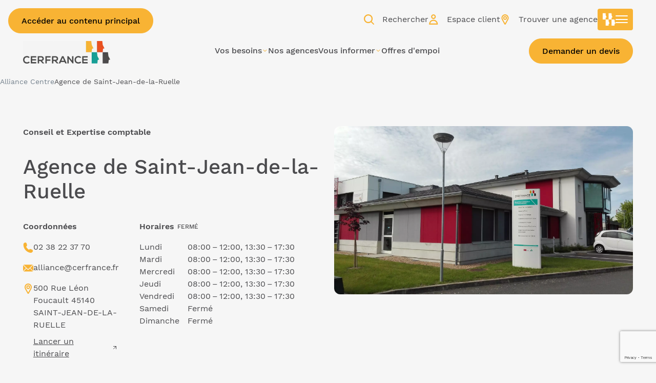

--- FILE ---
content_type: text/html; charset=UTF-8
request_url: https://alliance-centre.cerfrance.fr/nos-agences/agence-de-saint-jean-de-la-ruelle
body_size: 19684
content:
<!DOCTYPE html>
<html lang="fr">
    <head>
        <script> 
            // Define dataLayer and the gtag function. 
            window.dataLayer = window.dataLayer || []; 
            function gtag(){dataLayer.push(arguments);}
        </script>

                        
        <!-- Google Tag Manager -->
        <script>
            (function(w,d,s,l,i){w[l]=w[l]||[];w[l].push({'gtm.start':
                    new Date().getTime(),event:'gtm.js'});var f=d.getElementsByTagName(s)[0],
                j=d.createElement(s),dl=l!='dataLayer'?'&l='+l:'';j.async=true;j.src=
                'https://www.googletagmanager.com/gtm.js?id='+i+dl;
                j.crossorigin='anonymous';
                f.parentNode.insertBefore(j,f);
            })(window,document,'script','dataLayer','GTM-KBPKS3');
        </script>
        <!-- End Google Tag Manager -->

            
                                    <!-- Matomo -->
                <script>
                    var _paq = window._paq = window._paq || [];
                    /* tracker methods like "setCustomDimension" should be called before "trackPageView" */
                    _paq.push(['trackPageView']);
                    _paq.push(['enableLinkTracking']);
                    (function() {
                        var u="//matomo.cerfrance.fr/";
                        _paq.push(['setTrackerUrl', u+'matomo.php']);
                        _paq.push(['setSiteId', '1']);
                        _paq.push(['HeatmapSessionRecording::disable']);
                        var d=document, g=d.createElement('script'), s=d.getElementsByTagName('script')[0];
                        g.async=true; g.src=u+'matomo.js'; s.parentNode.insertBefore(g,s);
                    })();
                </script>
                <!-- End Matomo Code -->
            
                            <!-- Matomo Tag Manager -->
                <script>
                    var _mtm = window._mtm = window._mtm || [];
                    _mtm.push({'mtm.startTime': (new Date().getTime()), 'event': 'mtm.Start'});
                    (function() {
                        var d=document, g=d.createElement('script'), s=d.getElementsByTagName('script')[0];
                        g.async=true; g.src='https://matomo.cerfrance.fr/js/container_WIle6mzs.js'; s.parentNode.insertBefore(g,s);
                    })();
                </script>
                <!-- End Matomo Tag Manager -->
                    
        <meta charset="UTF-8">
        <meta name="viewport" content="width=device-width, initial-scale=1, shrink-to-fit=no">
            
<script type="application/ld+json">
    {
        "@context": "https://schema.org",
        "@type": "Organization",
        "name": "Cerfrance Alliance Centre",
        "alternateName": "Réseau Cerfrance",
        "url": "https://alliance-centre.cerfrance.fr/",
        "logo": "/upload/images/menus/63079449a8a384.31625840_62a8a4cac8c702_62039325_logo_cerfrance_1024x268.png",
        "sameAs": [
            "https://www.facebook.com/Cerfrance/",
            "https://www.linkedin.com/company/cerfrance-national/",
            "https://www.youtube.com/channel/UCnZmT8FFjRumI6i2SX1kgRA",
            "https://x.com/cerfrance"
        ]
    }
</script>

    <script type="application/ld+json">
    {
        "@context": "https://schema.org",
        "@type": "AccountingService",
        "name": "Agence de Saint-Jean-de-la-Ruelle",
        "description": "
Bienvenue à Saint Jean de la Ruelle !

Près d&#039;Orléans, notre agence de Saint Jean de la Ruelle est le siège social de Cerfrance Alliance Centre. La Direction Générale ainsi que la Gouvernance y ont leurs bureaux.
",
        "image": "/upload/images/headers/6318b54aad39c8.67060914_saint_jean_de_la_ruelle_09.jpg",
                "logo": "/upload/images/menus/63079449a67fe2.12991991_6298d84af27a68_09805120_logo_cerfrance_blanc_sans_baseline_transparent.png",
                "hasMap": "https://www.google.com/maps/dir/?api=1&amp;destination=500%20Rue%20L%C3%A9on%20Foucault%2045140%20SAINT-JEAN-DE-LA-RUELLE",
        "geo": {
            "@type": "GeoCoordinates",
            "latitude" : "47.91456510",
            "longitude" : "1.86763560"
        },
        "@id": "https://alliance-centre.cerfrance.fr/nos-agences/agence-de-saint-jean-de-la-ruelle",
        "url": "https://alliance-centre.cerfrance.fr/nos-agences/agence-de-saint-jean-de-la-ruelle",
        "telephone": "02 38 22 37 70",
        "address": {
            "@type": "PostalAddress",
            "streetAddress": "500 Rue Léon Foucault",
            "addressLocality": "SAINT-JEAN-DE-LA-RUELLE",
            "postalCode": "45140",
            "addressCountry": "FR"
        },
        "openingHoursSpecification": [
    {
        "@type": "OpeningHoursSpecification",
        "opens": "08:00:00",
        "closes": "12:00:00",
        "dayOfWeek": "https:\/\/schema.org\/Monday"
    },
    {
        "@type": "OpeningHoursSpecification",
        "opens": "13:30:00",
        "closes": "17:30:00",
        "dayOfWeek": "https:\/\/schema.org\/Monday"
    },
    {
        "@type": "OpeningHoursSpecification",
        "opens": "08:00:00",
        "closes": "12:00:00",
        "dayOfWeek": "https:\/\/schema.org\/Tuesday"
    },
    {
        "@type": "OpeningHoursSpecification",
        "opens": "13:30:00",
        "closes": "17:30:00",
        "dayOfWeek": "https:\/\/schema.org\/Tuesday"
    },
    {
        "@type": "OpeningHoursSpecification",
        "opens": "08:00:00",
        "closes": "12:00:00",
        "dayOfWeek": "https:\/\/schema.org\/Wednesday"
    },
    {
        "@type": "OpeningHoursSpecification",
        "opens": "13:30:00",
        "closes": "17:30:00",
        "dayOfWeek": "https:\/\/schema.org\/Wednesday"
    },
    {
        "@type": "OpeningHoursSpecification",
        "opens": "08:00:00",
        "closes": "12:00:00",
        "dayOfWeek": "https:\/\/schema.org\/Thursday"
    },
    {
        "@type": "OpeningHoursSpecification",
        "opens": "13:30:00",
        "closes": "17:30:00",
        "dayOfWeek": "https:\/\/schema.org\/Thursday"
    },
    {
        "@type": "OpeningHoursSpecification",
        "opens": "08:00:00",
        "closes": "12:00:00",
        "dayOfWeek": "https:\/\/schema.org\/Friday"
    },
    {
        "@type": "OpeningHoursSpecification",
        "opens": "13:30:00",
        "closes": "17:30:00",
        "dayOfWeek": "https:\/\/schema.org\/Friday"
    }
],
        "SameAs": [
                              "https://www.linkedin.com/company/cerfrance-alliance-centre",                     "https://www.facebook.com/cerfrancealliance/",                     "https://twitter.com/AllianceCentre",                     "https://www.youtube.com/c/CERFRANCEAllianceCentreVideo/videos",                     "https://www.instagram.com/cerfrancealliancecentre/?hl=fr"                            ]
    }
</script>

    <meta name="description" content="Acteur référent du conseil et de l&#039;expertise comptable, Cerfrance Alliance Centre accompagne les dirigeants d&#039;entreprise à Saint Jean de la Ruelle près d&#039;Orléans dans le Loiret.">
    <meta property="og:title" content="Votre expert-comptable à Saint Jean de la Ruelle" />
    <meta property="og:site_name" content="Cerfrance Alliance Centre" />
    <meta property="og:image" content="https://alliance-centre.cerfrance.fr/frontend/images/default-banner.jpg" />
    <meta property="og:url" content="https://alliance-centre.cerfrance.fr/nos-agences/agence-de-saint-jean-de-la-ruelle" />
    <meta property="og:description" content="Acteur référent du conseil et de l&#039;expertise comptable, Cerfrance Alliance Centre accompagne les dirigeants d&#039;entreprise à Saint Jean de la Ruelle près d&#039;Orléans dans le Loiret." />
        <title>                
Votre expert-comptable à Saint Jean de la Ruelle
    </title>
                
        <link rel="icon" href="/frontend/images/favicon/favicon.ico">
        <link rel="icon" type="image/png" href="/frontend/images/favicon/favicon.png">

                    <link rel="canonical" href="https://alliance-centre.cerfrance.fr/nos-agences/agence-de-saint-jean-de-la-ruelle">
        
        <link rel="stylesheet" href="/build/app.f8e240e9.css">
            </head>

    <body>
        <!-- Google Tag Manager (noscript) -->
            <noscript><iframe src="https://www.googletagmanager.com/ns.html?id=GTM-KBPKS3" height="0" width="0" style="display:none;visibility:hidden"></iframe></noscript>
        <!-- End Google Tag Manager (noscript) -->

            
    
<a href="#contenu-principal" class="button button--filled button--yellow quick-access-link">
    
            <span class="button-label" >Accéder au contenu principal</span>
    
    </a>


                            
                
<header class="header">
    <div class="container">
        <div class="header-wrapper">
            <a href="/" aria-label="Cerfrance - Accueil" class="header-logo">
                                    <img src="/c/upload/images/menus/63079449a8a384.31625840_62a8a4cac8c702_62039325_logo_cerfrance_1024x268_170_44_75.webp" width="1024" height="268" alt="Logo Cerfrance Alliance Centre" class="header-logo-inner">
                
                                    <img src="/c/upload/images/menus/63079449a67fe2.12991991_6298d84af27a68_09805120_logo_cerfrance_blanc_sans_baseline_transparent_170_45_75.webp" width="365" height="97" alt="Logo Cerfrance Alliance Centre" class="header-logo-inner">
                            </a>

            <div class="header-content">
                <ul class="header-actions">
                    <li class="header-actions-item">
                        <button type="button" class="header-actions-link open-search">
                            
<svg viewBox="0 0 16 16" class="icon header-actions-link-icon">
    <path fill-rule="evenodd" clip-rule="evenodd" d="M11.7549 2.05895C11.7398 2.041 11.7239 2.02354 11.7071 2.00658C10.7298 1.0366 9.44502 0.341424 8.08195 0.113943C7.71434 0.0520684 7.34127 0.00839217 6.9682 0.0011128C6.62607 -0.00616658 6.28758 0.0229509 5.94908 0.068447C5.60877 0.113943 5.27392 0.173998 4.94452 0.27045C4.58601 0.376001 4.2366 0.516129 3.89629 0.672635C3.26844 0.96381 2.68972 1.37145 2.18198 1.83915C1.66332 2.31777 1.21382 2.89102 0.869868 3.50795C0.542294 4.09758 0.291154 4.74544 0.154665 5.40787C0.0181758 6.07029 -0.0382397 6.75637 0.0272751 7.43153C0.0927898 8.11398 0.234738 8.78004 0.498617 9.41334C0.644206 9.76275 0.800713 10.1049 1.0009 10.427C1.2029 10.7564 1.43948 11.0676 1.69062 11.3624C2.14923 11.8974 2.70792 12.3615 3.30847 12.7273C3.88537 13.0785 4.53142 13.3478 5.18838 13.5098C6.5005 13.8337 7.93272 13.7791 9.20116 13.3005C9.55603 13.1659 9.90727 13.013 10.2385 12.8256C10.5311 12.6609 10.8026 12.4667 11.0679 12.2615L14.5593 15.7537C14.7127 15.9072 14.9387 16 15.1562 16C15.3636 16 15.6098 15.9089 15.7532 15.7537C15.8999 15.5935 16.0095 15.3827 15.9994 15.1567C15.9892 14.9323 15.9134 14.7215 15.7532 14.5596L12.2649 11.0704C12.3829 10.919 12.4948 10.763 12.6007 10.6035C13.3523 9.47158 13.7435 8.07758 13.7126 6.71998C13.6816 5.35691 13.2467 3.97929 12.4369 2.87647C12.2252 2.58975 12.0024 2.31425 11.7549 2.05895ZM10.858 3.7855C10.72 3.61499 10.574 3.45037 10.4186 3.29503C10.2616 3.13799 10.0951 2.99043 9.92256 2.85119C9.57584 2.59568 9.20362 2.37944 8.81142 2.20466C8.40068 2.04229 7.97414 1.92662 7.53809 1.85764C7.08413 1.80691 6.62661 1.80691 6.17265 1.85764C5.73899 1.92624 5.31473 2.04103 4.90608 2.202C4.50656 2.3808 4.12772 2.60125 3.77538 2.86102C3.43816 3.13338 3.12896 3.4415 2.85652 3.77992C2.59741 4.12982 2.37838 4.50582 2.20172 4.90225C2.03935 5.31298 1.92368 5.73952 1.8547 6.17556C1.80396 6.62952 1.80396 7.08705 1.8547 7.541C1.9233 7.97466 2.03808 8.39891 2.19906 8.80757C2.37786 9.20709 2.59831 9.58592 2.85808 9.93826C3.13044 10.2755 3.43856 10.5847 3.77698 10.8571C4.12688 11.1162 4.5029 11.3352 4.89934 11.5119C5.31007 11.6743 5.73661 11.7899 6.17265 11.8589C6.62661 11.9097 7.08413 11.9097 7.53809 11.8589C7.97175 11.7903 8.396 11.6755 8.80466 11.5146C9.20419 11.3358 9.58302 11.1153 9.93537 10.8555C10.2726 10.5832 10.5818 10.2751 10.8542 9.93665C11.1133 9.58675 11.3324 9.21074 11.509 8.81431C11.6714 8.40358 11.7871 7.97705 11.856 7.54101C11.9068 7.08705 11.9068 6.62952 11.856 6.17556C11.7874 5.74191 11.6727 5.31766 11.5117 4.90901C11.3341 4.5122 11.1154 4.1358 10.858 3.7855Z" fill="white"/>
</svg>    

                            <span class="header-actions-link-label">Rechercher</span>
                        </button>
                    </li>

                                            <li class="header-actions-item">
                            <button type="button" class="header-actions-link open-cerfrance-connect" id="customer-area">
                                
<svg viewBox="0 0 14 16" class="icon header-actions-link-icon">
    <path fill-rule="evenodd" clip-rule="evenodd" d="M0 16H13.5996L13.6 15.1444C13.6 11.4202 10.5635 8.38996 6.83109 8.38996H6.76934C3.0369 8.38996 0 11.4202 0 15.1444V16ZM11.8118 14.2887H1.78818C2.19641 11.9139 4.27447 10.1012 6.76934 10.1012H6.83109C9.32553 10.1012 11.4036 11.9139 11.8118 14.2887Z" fill="white"/>
    <path fill-rule="evenodd" clip-rule="evenodd" d="M6.79979 7.27335H6.80107C8.80709 7.27078 10.4417 5.64036 10.4452 3.63646C10.4452 1.63127 8.81009 0 6.79979 0C4.78948 0 3.15439 1.63127 3.15439 3.63646C3.15439 5.64165 4.78948 7.27335 6.79979 7.27335ZM4.86967 3.63603C4.86967 2.57461 5.73589 1.71085 6.79979 1.71085C7.86369 1.71085 8.7299 2.57461 8.7299 3.63603C8.72819 4.6966 7.86197 5.56036 6.79893 5.56165C5.73503 5.56122 4.86967 4.69745 4.86967 3.63603Z" fill="white"/>
</svg>

                                <span class="header-actions-link-label">Espace client</span>
                            </button>

                            <div class="cerfrance-connect">
                                <div class="cerfrance-connect-wrapper">
                                                                            <div class="cerfrance-connect-step cerfrance-connect-step--active">
                                            
<div class="cerfrance-connect-forms">
    
                    <div class="cerfrance-connect-forms-item cerfrance-connect-forms-item--active">
            <p class="cerfrance-connect-title">Cerfrance Alliance Centre</p>

            <form method="post" action="https://alliancecentre.fr/" class="cerfrance-connect-form cerfrance-connect-form--login">
                <div  class="cerfrance-connect-form-fields">        <div class="form-item"><label class="form-label required" for="username">Identifiant</label><span class="form-field">
        <input type="text" id="username" name="username" required="required" class="form-field-input" /></span></div>
            <div class="form-item"><label class="form-label required" for="password">Mot de passe</label><span class="form-field">
        <input type="password" id="password" name="password" required="required" class="form-field-input" /></span></div>
    <input type="hidden" value="1" id="cerfrance" name="cerfrance"><input type="hidden" value="entree" id="action" name="action"><input type="hidden" value="bd4106be79f993c3f145573070489f9.HoBPiDIJHPv3_Vx0d3xsxuhlolj12hBGAbmN3wNbEJI.T88ewQBgRI-tiCgaEAgWicUc5225riYlZ4jXsC5tJvNv1gTYak1si5iMHQ" id="_token" name="_token"></div>
            
                
<button type="submit" class="button button--filled button--yellow cerfrance-connect-form-submit">
    
            <span class="button-label" id="connexion-customer-area">Connexion</span>
    
    </button>


            
            </form>
        </div>
    </div>

                                        </div>
                                                                    </div>
                            </div>
                        </li>
                    
                    <li class="header-actions-item header-actions-item--desktop">
                        <a href="/trouver-une-agence/" class="header-actions-link" id="find-agency">
                            
<svg viewBox="0 0 12 16" class="icon header-actions-link-icon">
    <path fill-rule="evenodd" clip-rule="evenodd" d="M5.15238 0.0116031C3.8499 0.12774 2.66798 0.664007 1.74568 1.55735C0.820682 2.45332 0.249303 3.57093 0.0516133 4.87094C0.00219085 5.19596 -0.0156488 5.84265 0.0153866 6.18419C0.08431 6.94274 0.284397 7.64685 0.622464 8.32057C0.748757 8.57225 4.51725 15.3811 4.58606 15.482C4.73886 15.7059 5.04868 15.9097 5.33223 15.9727C5.8032 16.0775 6.33135 15.8733 6.60396 15.4809C6.6632 15.3957 10.4657 8.52311 10.584 8.28747C10.8974 7.66324 11.1008 6.95654 11.1726 6.2429C11.1978 5.99146 11.1978 5.39397 11.1726 5.14254C11.0543 3.9658 10.5995 2.87767 9.8562 1.99264C9.65778 1.75636 9.2455 1.35607 9.02125 1.18194C8.21601 0.556647 7.28314 0.168158 6.27451 0.03807C5.99351 0.0018432 5.41495 -0.0118244 5.15238 0.0116031ZM5.96574 1.61591C6.85668 1.70577 7.66981 2.0801 8.31957 2.69952C9.01521 3.3627 9.45946 4.25786 9.56965 5.21843C9.60314 5.5103 9.58362 6.15621 9.53337 6.41952C9.45168 6.84744 9.33736 7.19382 9.16261 7.54276C9.05893 7.74981 5.63065 13.9593 5.60532 13.986C5.59216 13.9998 2.21829 7.92796 2.04082 7.57107C1.74385 6.97394 1.60221 6.36708 1.60221 5.69194C1.60221 5.04515 1.72613 4.47943 1.98962 3.92327C2.38914 3.07999 3.03093 2.4213 3.85048 2.01338C4.51174 1.68425 5.25619 1.54436 5.96574 1.61591ZM5.33061 2.74196C5.17103 2.75621 4.83893 2.82744 4.67313 2.88296C4.01285 3.10411 3.41382 3.60159 3.06635 4.21729C2.58713 5.06644 2.55172 6.10843 2.97215 6.98871C3.24374 7.55735 3.73848 8.0622 4.30087 8.34462C5.7968 9.09583 7.61896 8.41384 8.27749 6.85628C8.45059 6.44685 8.5237 6.0356 8.50573 5.57235C8.48358 5.00148 8.32035 4.49432 8.00748 4.02436C7.85676 3.79795 7.54382 3.46853 7.32259 3.30341C7.15733 3.18004 6.85948 3.01565 6.64263 2.92813C6.26469 2.7756 5.75848 2.70377 5.33061 2.74196ZM6.00319 4.40343C6.43013 4.55058 6.78674 4.94913 6.87832 5.38148C6.9135 5.54756 6.91426 5.83434 6.87994 5.99622C6.80192 6.36428 6.52715 6.72457 6.19218 6.89806C6.0058 6.99458 5.87809 7.03128 5.67921 7.04549C5.09565 7.08719 4.54051 6.70122 4.34446 6.11747C4.2987 5.98119 4.29374 5.93972 4.29374 5.69272C4.29374 5.44572 4.2987 5.40424 4.34446 5.26796C4.4179 5.04932 4.51659 4.89225 4.68993 4.71824C4.81413 4.59355 4.8758 4.54856 5.02054 4.47701C5.25196 4.36261 5.39064 4.33222 5.64228 4.34072C5.80131 4.34608 5.87295 4.35854 6.00319 4.40343Z" fill="white"/>
</svg>

                            <span class="header-actions-link-label">Trouver une agence</span>
                        </a>
                    </li>                    
                    
                    <li class="header-actions-item header-actions-item--responsive">
                        <button type="button" aria-label="Ouvrir le menu" data-open-label="Ouvrir le menu" data-close-label="Fermer le menu" class="header-actions-link hamburger">
                            <i class="hamburger-icon"></i>
                        </button>
                    </li>

                                                                                                <li class="header-actions-item">
                                <button type="button" aria-label="Ouvrir le menu national" data-open-label="Ouvrir le menu national" data-close-label="Fermer le menu national" class="national-nav-toggle">
                                    
<svg viewBox="0 0 16 15" class="icon national-nav-toggle-icon">
    <path d="M14.7692 7.47253H11.0769V14.9451H14.7692L14.8571 12.6154L16 12.3077L14.8571 10.0659L14.7692 7.47253Z" fill="white"/>
    <path d="M7.38462 7.47253H3.69231V14.9451H7.38462L7.47253 12.6154L8.61538 12.3077L7.47253 10.0659L7.38462 7.47253Z" fill="white"/>
    <path d="M11.0769 0H7.38462V7.47253H11.0769L11.1648 5.14286L12.3077 4.83516L11.1648 2.59341L11.0769 0Z" fill="white"/>
    <path d="M3.69231 0H0V7.47253H3.69231L3.78022 5.14286L4.92308 4.83516L3.78022 2.59341L3.69231 0Z" fill="white"/>
</svg>

                                    <i class="hamburger-icon"></i>
                                </button>

                                <div class="national-nav">
                                    <p class="national-nav-heading"><a href="//www.cerfrance.fr/">Tout Cerfrance</a></p>

                                    <div class="national-nav-panel">
                                        <ul class="national-nav-list">
                                                                                            <li class="national-nav-item">
                                                                                                            <button type="button" class="national-nav-link">
                                                            Votre métier
                                                            
<svg viewBox="0 0 16 16" class="icon national-nav-arrow">
    <path d="M10.6202 7.99988L5.37939 3V4.73563L8.79871 7.99988L5.37939 11.2647V13L10.6202 7.99988Z" fill="white"/>
</svg>

                                                        </button>

                                                        <div class="national-nav-panel">
                                                            <div class="national-nav-panel-header">
                                                                <button type="button" aria-label="Retour" class="national-nav-panel-back">
                                                                    
<svg viewBox="0 0 16 16" class="icon national-nav-arrow">
    <path d="M5.37929 8.00012L10.6201 13L10.6201 11.2644L7.2008 8.00012L10.6201 4.73534L10.6201 3L5.37929 8.00012Z" fill="white"/>
</svg>

                                                                </button>

                                                                <p class="national-nav-panel-heading">Votre métier</p>
                                                            </div>

                                                            <ul class="national-nav-list">
                                                                                                                                    <li class="national-nav-item">
                                                                                                                                                    <a href="https://www.cerfrance.fr/metiers/agriculture" class="national-nav-link">Agriculture </a>
                                                                                                                                            </li>
                                                                                                                                    <li class="national-nav-item">
                                                                                                                                                    <a href="https://www.cerfrance.fr/metiers/artisanat" class="national-nav-link">Artisanat </a>
                                                                                                                                            </li>
                                                                                                                                    <li class="national-nav-item">
                                                                                                                                                    <a href="https://www.cerfrance.fr/metiers/association" class="national-nav-link">Association </a>
                                                                                                                                            </li>
                                                                                                                                    <li class="national-nav-item">
                                                                                                                                                    <a href="https://www.cerfrance.fr/metiers/batiment" class="national-nav-link">Bâtiment </a>
                                                                                                                                            </li>
                                                                                                                                    <li class="national-nav-item">
                                                                                                                                                    <a href="//www.cerfrance.fr/metiers/coiffure-et-beaute-2" class="national-nav-link">Coiffure et beauté </a>
                                                                                                                                            </li>
                                                                                                                                    <li class="national-nav-item">
                                                                                                                                                    <a href="https://www.cerfrance.fr/metiers/commerce" class="national-nav-link">Commerce </a>
                                                                                                                                            </li>
                                                                                                                                    <li class="national-nav-item">
                                                                                                                                                    <a href="https://www.cerfrance.fr/metiers/energie" class="national-nav-link">Energie </a>
                                                                                                                                            </li>
                                                                                                                                    <li class="national-nav-item">
                                                                                                                                                    <a href="https://www.cerfrance.fr/metiers/metiers-de-la-mer" class="national-nav-link">Métiers de la Mer </a>
                                                                                                                                            </li>
                                                                                                                                    <li class="national-nav-item">
                                                                                                                                                    <a href="https://www.cerfrance.fr/metiers/metiers-du-cheval" class="national-nav-link">Métiers du cheval </a>
                                                                                                                                            </li>
                                                                                                                                    <li class="national-nav-item">
                                                                                                                                                    <a href="https://www.cerfrance.fr/metiers/particuliers" class="national-nav-link">Particuliers </a>
                                                                                                                                            </li>
                                                                                                                                    <li class="national-nav-item">
                                                                                                                                                    <a href="https://www.cerfrance.fr/metiers/professions-liberales" class="national-nav-link">Professions libérales </a>
                                                                                                                                            </li>
                                                                                                                                    <li class="national-nav-item">
                                                                                                                                                    <a href="https://www.cerfrance.fr/metiers/services" class="national-nav-link">Services </a>
                                                                                                                                            </li>
                                                                                                                                    <li class="national-nav-item">
                                                                                                                                                    <a href="https://www.cerfrance.fr/metiers/tpe-pme" class="national-nav-link">TPE / PME </a>
                                                                                                                                            </li>
                                                                                                                                    <li class="national-nav-item">
                                                                                                                                                    <a href="https://www.cerfrance.fr/metiers/viticulture" class="national-nav-link">Viticulture </a>
                                                                                                                                            </li>
                                                                                                                            </ul>
                                                        </div>
                                                                                                    </li>
                                                                                            <li class="national-nav-item">
                                                                                                            <button type="button" class="national-nav-link">
                                                            Vos besoins
                                                            
<svg viewBox="0 0 16 16" class="icon national-nav-arrow">
    <path d="M10.6202 7.99988L5.37939 3V4.73563L8.79871 7.99988L5.37939 11.2647V13L10.6202 7.99988Z" fill="white"/>
</svg>

                                                        </button>

                                                        <div class="national-nav-panel">
                                                            <div class="national-nav-panel-header">
                                                                <button type="button" aria-label="Retour" class="national-nav-panel-back">
                                                                    
<svg viewBox="0 0 16 16" class="icon national-nav-arrow">
    <path d="M5.37929 8.00012L10.6201 13L10.6201 11.2644L7.2008 8.00012L10.6201 4.73534L10.6201 3L5.37929 8.00012Z" fill="white"/>
</svg>

                                                                </button>

                                                                <p class="national-nav-panel-heading">Vos besoins</p>
                                                            </div>

                                                            <ul class="national-nav-list">
                                                                                                                                    <li class="national-nav-item">
                                                                                                                                                    <a href="https://www.cerfrance.fr/expertises/conseil-dentreprise" class="national-nav-link">Conseil d&#039;entreprise </a>
                                                                                                                                            </li>
                                                                                                                                    <li class="national-nav-item">
                                                                                                                                                    <a href="https://www.cerfrance.fr/expertises/expertise-comptable" class="national-nav-link">Expertise comptable </a>
                                                                                                                                            </li>
                                                                                                                                    <li class="national-nav-item">
                                                                                                                                                    <a href="https://www.cerfrance.fr/expertises/juridique-et-fiscale" class="national-nav-link">Expertise juridique et fiscale </a>
                                                                                                                                            </li>
                                                                                                                                    <li class="national-nav-item">
                                                                                                                                                    <a href="https://www.cerfrance.fr/expertises/social-et-paie" class="national-nav-link">Expertise sociale et paie </a>
                                                                                                                                            </li>
                                                                                                                                    <li class="national-nav-item">
                                                                                                                                                    <a href="https://www.cerfrance.fr/expertises/management-rh" class="national-nav-link">Management et RH </a>
                                                                                                                                            </li>
                                                                                                                                    <li class="national-nav-item">
                                                                                                                                                    <a href="//www.cerfrance.fr/expertises/accompagnement-facture-electronique" class="national-nav-link">Facture électronique </a>
                                                                                                                                            </li>
                                                                                                                                    <li class="national-nav-item">
                                                                                                                                                    <a href="https://www.cerfrance.fr/expertises/gestion-du-patrimoine" class="national-nav-link">Gestion du patrimoine </a>
                                                                                                                                            </li>
                                                                                                                            </ul>
                                                        </div>
                                                                                                    </li>
                                                                                            <li class="national-nav-item">
                                                                                                            <button type="button" class="national-nav-link">
                                                            Nous connaître
                                                            
<svg viewBox="0 0 16 16" class="icon national-nav-arrow">
    <path d="M10.6202 7.99988L5.37939 3V4.73563L8.79871 7.99988L5.37939 11.2647V13L10.6202 7.99988Z" fill="white"/>
</svg>

                                                        </button>

                                                        <div class="national-nav-panel">
                                                            <div class="national-nav-panel-header">
                                                                <button type="button" aria-label="Retour" class="national-nav-panel-back">
                                                                    
<svg viewBox="0 0 16 16" class="icon national-nav-arrow">
    <path d="M5.37929 8.00012L10.6201 13L10.6201 11.2644L7.2008 8.00012L10.6201 4.73534L10.6201 3L5.37929 8.00012Z" fill="white"/>
</svg>

                                                                </button>

                                                                <p class="national-nav-panel-heading">Nous connaître</p>
                                                            </div>

                                                            <ul class="national-nav-list">
                                                                                                                                    <li class="national-nav-item">
                                                                                                                                                    <a href="https://www.cerfrance.fr/pages/raison-detre" class="national-nav-link">Notre Raison d&#039;être </a>
                                                                                                                                            </li>
                                                                                                                                    <li class="national-nav-item">
                                                                                                                                                    <a href="https://www.cerfrance.fr/pages/notre-organisation" class="national-nav-link">Notre organisation </a>
                                                                                                                                            </li>
                                                                                                                                    <li class="national-nav-item">
                                                                                                                                                    <a href="https://www.cerfrance.fr/pages/decouvrez-toutes-les-offres-cerfrance" class="national-nav-link">Vos avantages Cerfrance </a>
                                                                                                                                            </li>
                                                                                                                                    <li class="national-nav-item">
                                                                                                                                                    <a href="https://www.cerfrance.fr/pages/7-raisons-de-choisir-cerfrance" class="national-nav-link">7 raisons de choisir Cerfrance </a>
                                                                                                                                            </li>
                                                                                                                                    <li class="national-nav-item">
                                                                                                                                                    <a href="https://www.cerfrance.fr/liste/vos-temoignages-notre-reussite" class="national-nav-link">Nos adhérents témoignent </a>
                                                                                                                                            </li>
                                                                                                                                    <li class="national-nav-item">
                                                                                                                                                    <a href="https://www.cerfrance.fr/pages/cerfrance-en-1-min-40" class="national-nav-link">Notre film institutionnel </a>
                                                                                                                                            </li>
                                                                                                                                    <li class="national-nav-item">
                                                                                                                                                    <a href="//www.cerfrance.fr/pages/notre-reseau-dagc" class="national-nav-link">Notre Réseau d&#039;AGC </a>
                                                                                                                                            </li>
                                                                                                                                    <li class="national-nav-item">
                                                                                                                                                    <a href="https://www.cerfrance.fr/pages/nos-partenaires" class="national-nav-link">Nos partenaires </a>
                                                                                                                                            </li>
                                                                                                                            </ul>
                                                        </div>
                                                                                                    </li>
                                                                                            <li class="national-nav-item">
                                                                                                            <button type="button" class="national-nav-link">
                                                            Vous informer
                                                            
<svg viewBox="0 0 16 16" class="icon national-nav-arrow">
    <path d="M10.6202 7.99988L5.37939 3V4.73563L8.79871 7.99988L5.37939 11.2647V13L10.6202 7.99988Z" fill="white"/>
</svg>

                                                        </button>

                                                        <div class="national-nav-panel">
                                                            <div class="national-nav-panel-header">
                                                                <button type="button" aria-label="Retour" class="national-nav-panel-back">
                                                                    
<svg viewBox="0 0 16 16" class="icon national-nav-arrow">
    <path d="M5.37929 8.00012L10.6201 13L10.6201 11.2644L7.2008 8.00012L10.6201 4.73534L10.6201 3L5.37929 8.00012Z" fill="white"/>
</svg>

                                                                </button>

                                                                <p class="national-nav-panel-heading">Vous informer</p>
                                                            </div>

                                                            <ul class="national-nav-list">
                                                                                                                                    <li class="national-nav-item">
                                                                                                                                                    <a href="https://www.cerfrance.fr/actualites/" class="national-nav-link">Toutes nos actualités </a>
                                                                                                                                            </li>
                                                                                                                                    <li class="national-nav-item">
                                                                                                                                                    <a href="https://www.cerfrance.fr/webtvs/" class="national-nav-link">Nos vidéos inspirantes </a>
                                                                                                                                            </li>
                                                                                                                                    <li class="national-nav-item">
                                                                                                                                                    <a href="https://www.cerfrance.fr/fiches-conseil/" class="national-nav-link">Nos fiches conseils </a>
                                                                                                                                            </li>
                                                                                                                                    <li class="national-nav-item">
                                                                                                                                                    <a href="//www.cerfrance.fr/liste/nos-livres-blancs" class="national-nav-link">Nos livres blancs </a>
                                                                                                                                            </li>
                                                                                                                                    <li class="national-nav-item">
                                                                                                                                                    <a href="https://www.cerfrance.fr/podcasts/" class="national-nav-link">Podcast de la création d&#039;entreprise </a>
                                                                                                                                            </li>
                                                                                                                                    <li class="national-nav-item">
                                                                                                                                                    <a href="https://www.cerfrance.fr/actualites/strategie-2030-comment-rester-dans-la-course" class="national-nav-link">Agriculteurs : Stratégie 2030 </a>
                                                                                                                                            </li>
                                                                                                                                    <li class="national-nav-item">
                                                                                                                                                    <a href="//www.cerfrance.fr/pages/analyses-et-perspectives" class="national-nav-link">Analyses et perspectives par secteur d&#039;activité </a>
                                                                                                                                            </li>
                                                                                                                                    <li class="national-nav-item">
                                                                                                                                                    <a href="https://www.cerfrance.fr/quiz/diagnostic-gestion-dentreprise" class="national-nav-link">Diagnostic gratuit de gestion d&#039;entreprise </a>
                                                                                                                                            </li>
                                                                                                                            </ul>
                                                        </div>
                                                                                                    </li>
                                                                                            <li class="national-nav-item">
                                                                                                            <a href="https://www.cerfrance.fr/recrutement" class="national-nav-link">Nous rejoindre </a>
                                                                                                    </li>
                                                                                    </ul>
                                    </div>
                                </div>
                            </li>
                                                            </ul>

                <nav id="menu" data-state="closed" class="menu">
                    <ul class="menu-actions">
                        <li class="menu-actions-item">
                            <a href="/trouver-une-agence/" class="menu-actions-link">
                                
<svg viewBox="0 0 12 16" class="icon menu-actions-link-icon">
    <path fill-rule="evenodd" clip-rule="evenodd" d="M5.15238 0.0116031C3.8499 0.12774 2.66798 0.664007 1.74568 1.55735C0.820682 2.45332 0.249303 3.57093 0.0516133 4.87094C0.00219085 5.19596 -0.0156488 5.84265 0.0153866 6.18419C0.08431 6.94274 0.284397 7.64685 0.622464 8.32057C0.748757 8.57225 4.51725 15.3811 4.58606 15.482C4.73886 15.7059 5.04868 15.9097 5.33223 15.9727C5.8032 16.0775 6.33135 15.8733 6.60396 15.4809C6.6632 15.3957 10.4657 8.52311 10.584 8.28747C10.8974 7.66324 11.1008 6.95654 11.1726 6.2429C11.1978 5.99146 11.1978 5.39397 11.1726 5.14254C11.0543 3.9658 10.5995 2.87767 9.8562 1.99264C9.65778 1.75636 9.2455 1.35607 9.02125 1.18194C8.21601 0.556647 7.28314 0.168158 6.27451 0.03807C5.99351 0.0018432 5.41495 -0.0118244 5.15238 0.0116031ZM5.96574 1.61591C6.85668 1.70577 7.66981 2.0801 8.31957 2.69952C9.01521 3.3627 9.45946 4.25786 9.56965 5.21843C9.60314 5.5103 9.58362 6.15621 9.53337 6.41952C9.45168 6.84744 9.33736 7.19382 9.16261 7.54276C9.05893 7.74981 5.63065 13.9593 5.60532 13.986C5.59216 13.9998 2.21829 7.92796 2.04082 7.57107C1.74385 6.97394 1.60221 6.36708 1.60221 5.69194C1.60221 5.04515 1.72613 4.47943 1.98962 3.92327C2.38914 3.07999 3.03093 2.4213 3.85048 2.01338C4.51174 1.68425 5.25619 1.54436 5.96574 1.61591ZM5.33061 2.74196C5.17103 2.75621 4.83893 2.82744 4.67313 2.88296C4.01285 3.10411 3.41382 3.60159 3.06635 4.21729C2.58713 5.06644 2.55172 6.10843 2.97215 6.98871C3.24374 7.55735 3.73848 8.0622 4.30087 8.34462C5.7968 9.09583 7.61896 8.41384 8.27749 6.85628C8.45059 6.44685 8.5237 6.0356 8.50573 5.57235C8.48358 5.00148 8.32035 4.49432 8.00748 4.02436C7.85676 3.79795 7.54382 3.46853 7.32259 3.30341C7.15733 3.18004 6.85948 3.01565 6.64263 2.92813C6.26469 2.7756 5.75848 2.70377 5.33061 2.74196ZM6.00319 4.40343C6.43013 4.55058 6.78674 4.94913 6.87832 5.38148C6.9135 5.54756 6.91426 5.83434 6.87994 5.99622C6.80192 6.36428 6.52715 6.72457 6.19218 6.89806C6.0058 6.99458 5.87809 7.03128 5.67921 7.04549C5.09565 7.08719 4.54051 6.70122 4.34446 6.11747C4.2987 5.98119 4.29374 5.93972 4.29374 5.69272C4.29374 5.44572 4.2987 5.40424 4.34446 5.26796C4.4179 5.04932 4.51659 4.89225 4.68993 4.71824C4.81413 4.59355 4.8758 4.54856 5.02054 4.47701C5.25196 4.36261 5.39064 4.33222 5.64228 4.34072C5.80131 4.34608 5.87295 4.35854 6.00319 4.40343Z" fill="white"/>
</svg>

                                <span class="menu-actions-link-label">Trouver une agence</span>
                            </a>
                        </li>
                    </ul>

                    <ul class="menu-list">
                                                                                    <li class="menu-item">
                                                                            <button type="button" aria-controls="submenu-1" aria-expanded="false" class="menu-link">
                                            <span class="menu-link-label">Vos besoins</span>
                                            
<svg viewBox="0 0 16 16" class="icon menu-link-arrow">
    <path d="M7.99963 10.6207L12.9995 5.37988L11.2639 5.37988L7.99963 8.7992L4.73486 5.37988L2.99951 5.37988L7.99963 10.6207Z" fill="white"/>
</svg>

                                        </button>

                                        <div id="submenu-1" data-state="closed" class="submenu">
                                            <div class="container">
                                                <div class="submenu-wrapper">
                                                    <div class="submenu-header">

                                                        <p class="submenu-title h3"><span class="speech-bubble speech-bubble--yellow speech-bubble--reverse">Vos besoins<span class="speech-bubble-inner"><span class="speech-bubble-left"></span><svg width="27" height="19" viewBox="0 0 27 19" xmlns="http://www.w3.org/2000/svg" class="speech-bubble-center"><path d="M0 19V3H3V13.5L26 0H27V3L0 19Z"/></svg><span class="speech-bubble-right"></span></span></span></p>

                                                        </div>
                                                    
                                                    <ul class="submenu-list">
                                                                                                                    <li class="submenu-item">
                                                                <a href="https://alliancecentre.fr/vos-besoins/comptabilite-gestion" class="submenu-link">Comptabilité et gestion</a>
                                                            </li>
                                                                                                                    <li class="submenu-item">
                                                                <a href="https://alliancecentre.fr/vos-besoins/projets" class="submenu-link">Projets d&#039;entreprise</a>
                                                            </li>
                                                                                                                    <li class="submenu-item">
                                                                <a href="https://alliancecentre.fr/vos-besoins/comptabilite-gestion" class="submenu-link">Développement commercial</a>
                                                            </li>
                                                                                                                    <li class="submenu-item">
                                                                <a href="https://alliancecentre.fr/vos-besoins/gestion-salaries-paie" class="submenu-link">Gestion des salariés et paie</a>
                                                            </li>
                                                                                                                    <li class="submenu-item">
                                                                <a href="https://alliancecentre.fr/vos-besoins/qhse" class="submenu-link">Qualité, Hygiène, Sécurité et Environnement</a>
                                                            </li>
                                                                                                                    <li class="submenu-item">
                                                                <a href="https://alliancecentre.fr/vos-besoins/juridique" class="submenu-link">Juridique</a>
                                                            </li>
                                                                                                                    <li class="submenu-item">
                                                                <a href="https://alliancecentre.fr/vos-besoins/patrimoine-retraite" class="submenu-link">Patrimoine et retraite</a>
                                                            </li>
                                                                                                            </ul>

                                                    
                                                    <button type="button" aria-controls="submenu-1" aria-label="Fermer le sous menu" aria-expanded="false" class="submenu-close">
                                                        
<svg viewBox="0 0 16 16" class="icon">
    <path d="M0.911351 0L0 0.911351L7.08865 8L0 15.0886L0.911353 16L8 8.91135L15.0886 16L16 15.0886L8.91135 8L16 0.911351L15.0886 0L8 7.08865L0.911351 0Z" fill="white"/>
</svg>

                                                    </button>
                                                </div>
                                            </div>
                                        </div>
                                                                    </li>
                                                            <li class="menu-item">
                                                                            <a href="/trouver-une-agence/" class="menu-link">
                                            <span class="menu-link-label">Nos agences</span>
                                        </a>
                                                                    </li>
                                                            <li class="menu-item">
                                                                            <button type="button" aria-controls="submenu-3" aria-expanded="false" class="menu-link">
                                            <span class="menu-link-label">Vous informer</span>
                                            
<svg viewBox="0 0 16 16" class="icon menu-link-arrow">
    <path d="M7.99963 10.6207L12.9995 5.37988L11.2639 5.37988L7.99963 8.7992L4.73486 5.37988L2.99951 5.37988L7.99963 10.6207Z" fill="white"/>
</svg>

                                        </button>

                                        <div id="submenu-3" data-state="closed" class="submenu">
                                            <div class="container">
                                                <div class="submenu-wrapper">
                                                    <div class="submenu-header">

                                                        <p class="submenu-title h3"><span class="speech-bubble speech-bubble--yellow speech-bubble--reverse">Vous informer<span class="speech-bubble-inner"><span class="speech-bubble-left"></span><svg width="27" height="19" viewBox="0 0 27 19" xmlns="http://www.w3.org/2000/svg" class="speech-bubble-center"><path d="M0 19V3H3V13.5L26 0H27V3L0 19Z"/></svg><span class="speech-bubble-right"></span></span></span></p>

                                                        </div>
                                                    
                                                    <ul class="submenu-list">
                                                                                                                    <li class="submenu-item">
                                                                <a href="https://alliancecentre.fr/blog" class="submenu-link">L&#039;actualité des dirigeants d&#039;entreprise</a>
                                                            </li>
                                                                                                                    <li class="submenu-item">
                                                                <a href="https://terreconnect.fr/" class="submenu-link">L&#039;actualité des dirigeants agricole et viticole</a>
                                                            </li>
                                                                                                                    <li class="submenu-item">
                                                                <a href="http://tpeconnect.fr/" class="submenu-link">L&#039;actualité des artisans, commerçants et prestataires de services</a>
                                                            </li>
                                                                                                            </ul>

                                                    
                                                    <button type="button" aria-controls="submenu-3" aria-label="Fermer le sous menu" aria-expanded="false" class="submenu-close">
                                                        
<svg viewBox="0 0 16 16" class="icon">
    <path d="M0.911351 0L0 0.911351L7.08865 8L0 15.0886L0.911353 16L8 8.91135L15.0886 16L16 15.0886L8.91135 8L16 0.911351L15.0886 0L8 7.08865L0.911351 0Z" fill="white"/>
</svg>

                                                    </button>
                                                </div>
                                            </div>
                                        </div>
                                                                    </li>
                                                            <li class="menu-item">
                                                                            <a href="https://alliancecentre.fr/carrieres/qui-sommes-nous" class="menu-link">
                                            <span class="menu-link-label">Offres d&#039;empoi</span>
                                        </a>
                                                                    </li>
                                                                        </ul>

                    
<a href="/devis" target="_blank" id="request-quote" class="button button--filled button--yellow menu-button">
    
            <span class="button-label" >Demander un devis</span>
    
    </a>

                </nav>
            </div>
        </div>
    </div>

    <div class="search">
    <div class="container">
        <div class="search-wrapper">
            <button type="button" class="search-close close-search">
                
<svg viewBox="0 0 16 16" class="icon search-close-icon">
    <path d="M0.911351 0L0 0.911351L7.08865 8L0 15.0886L0.911353 16L8 8.91135L15.0886 16L16 15.0886L8.91135 8L16 0.911351L15.0886 0L8 7.08865L0.911351 0Z" fill="white"/>
</svg>

                <span class="search-close-label">Fermer</span>
            </button>

            <form action="" data-ajax="/recherche" class="search-form">
                <input type="text" name="recherche" aria-label="Saisissez votre recherche" placeholder="Recherche une agence, une offre, un renseignement…" class="search-form-input">
                <button type="submit" aria-label="Valider la recherche" class="search-form-submit">
                    
<svg viewBox="0 0 16 16" class="icon">
    <path fill-rule="evenodd" clip-rule="evenodd" d="M11.7549 2.05895C11.7398 2.041 11.7239 2.02354 11.7071 2.00658C10.7298 1.0366 9.44502 0.341424 8.08195 0.113943C7.71434 0.0520684 7.34127 0.00839217 6.9682 0.0011128C6.62607 -0.00616658 6.28758 0.0229509 5.94908 0.068447C5.60877 0.113943 5.27392 0.173998 4.94452 0.27045C4.58601 0.376001 4.2366 0.516129 3.89629 0.672635C3.26844 0.96381 2.68972 1.37145 2.18198 1.83915C1.66332 2.31777 1.21382 2.89102 0.869868 3.50795C0.542294 4.09758 0.291154 4.74544 0.154665 5.40787C0.0181758 6.07029 -0.0382397 6.75637 0.0272751 7.43153C0.0927898 8.11398 0.234738 8.78004 0.498617 9.41334C0.644206 9.76275 0.800713 10.1049 1.0009 10.427C1.2029 10.7564 1.43948 11.0676 1.69062 11.3624C2.14923 11.8974 2.70792 12.3615 3.30847 12.7273C3.88537 13.0785 4.53142 13.3478 5.18838 13.5098C6.5005 13.8337 7.93272 13.7791 9.20116 13.3005C9.55603 13.1659 9.90727 13.013 10.2385 12.8256C10.5311 12.6609 10.8026 12.4667 11.0679 12.2615L14.5593 15.7537C14.7127 15.9072 14.9387 16 15.1562 16C15.3636 16 15.6098 15.9089 15.7532 15.7537C15.8999 15.5935 16.0095 15.3827 15.9994 15.1567C15.9892 14.9323 15.9134 14.7215 15.7532 14.5596L12.2649 11.0704C12.3829 10.919 12.4948 10.763 12.6007 10.6035C13.3523 9.47158 13.7435 8.07758 13.7126 6.71998C13.6816 5.35691 13.2467 3.97929 12.4369 2.87647C12.2252 2.58975 12.0024 2.31425 11.7549 2.05895ZM10.858 3.7855C10.72 3.61499 10.574 3.45037 10.4186 3.29503C10.2616 3.13799 10.0951 2.99043 9.92256 2.85119C9.57584 2.59568 9.20362 2.37944 8.81142 2.20466C8.40068 2.04229 7.97414 1.92662 7.53809 1.85764C7.08413 1.80691 6.62661 1.80691 6.17265 1.85764C5.73899 1.92624 5.31473 2.04103 4.90608 2.202C4.50656 2.3808 4.12772 2.60125 3.77538 2.86102C3.43816 3.13338 3.12896 3.4415 2.85652 3.77992C2.59741 4.12982 2.37838 4.50582 2.20172 4.90225C2.03935 5.31298 1.92368 5.73952 1.8547 6.17556C1.80396 6.62952 1.80396 7.08705 1.8547 7.541C1.9233 7.97466 2.03808 8.39891 2.19906 8.80757C2.37786 9.20709 2.59831 9.58592 2.85808 9.93826C3.13044 10.2755 3.43856 10.5847 3.77698 10.8571C4.12688 11.1162 4.5029 11.3352 4.89934 11.5119C5.31007 11.6743 5.73661 11.7899 6.17265 11.8589C6.62661 11.9097 7.08413 11.9097 7.53809 11.8589C7.97175 11.7903 8.396 11.6755 8.80466 11.5146C9.20419 11.3358 9.58302 11.1153 9.93537 10.8555C10.2726 10.5832 10.5818 10.2751 10.8542 9.93665C11.1133 9.58675 11.3324 9.21074 11.509 8.81431C11.6714 8.40358 11.7871 7.97705 11.856 7.54101C11.9068 7.08705 11.9068 6.62952 11.856 6.17556C11.7874 5.74191 11.6727 5.31766 11.5117 4.90901C11.3341 4.5122 11.1154 4.1358 10.858 3.7855Z" fill="white"/>
</svg>    

                </button>
            </form>
            <div class="search-results"></div>
        </div>
    </div>
</div>
</header>

    
        <main id="contenu-principal" class="wrapper">
        
        <div class="breadcrumbs">
        <div class="container">
            <ul class="breadcrumbs-list">
                                    <li class="breadcrumbs-item">
                                                    <a href="&#x2F;" class="breadcrumbs-link">Alliance Centre</a>
                        
<svg viewBox="0 0 16 16" class="icon breadcrumbs-arrow">
    <path d="M10.6202 7.99988L5.37939 3V4.73563L8.79871 7.99988L5.37939 11.2647V13L10.6202 7.99988Z" fill="white"/>
</svg>
</li>
                                    <li class="breadcrumbs-item">
                                                    Agence de Saint-Jean-de-la-Ruelle
                        </li>
                            </ul>
        </div>
    </div>


    <section class="agency section">
    <div class="container">
        <div class="agency-wrapper">
            <div class="agency-content">
                                    <p class="agency-eyebrow">Conseil et Expertise comptable</p>
                
                                    <h1 class="h2 agency-title">Agence de Saint-Jean-de-la-Ruelle</h1>
                        
                
                <div class="agency-info">
                                            <div class="agency-info-col">
                            <p class="agency-info-title">Coordonnées</p>

                            <ul class="agency-info-list">
                                                                    <li class="agency-info-item">
                                        
<svg viewBox="0 0 15 16" class="icon agency-info-icon">
    <path d="M1.699 0.470355C2.01984 0.238726 2.26676 0.108763 2.50574 0.045721C2.88988 -0.055624 3.38546 0.0137772 3.83151 0.231404C4.43296 0.524849 4.73559 0.782179 4.91296 1.15092C5.14503 1.6334 5.40504 2.59318 5.60079 3.68986C5.71754 4.3439 5.72544 4.66626 5.63072 4.9074C5.49693 5.24784 5.2431 5.55995 4.67065 6.08786C4.45682 6.28504 4.33155 6.42162 4.33578 6.45298C4.35524 6.59677 4.75835 7.34522 5.09438 7.86151C5.8641 9.04411 7.03692 10.2238 8.26563 11.0513C8.60386 11.2791 8.61585 11.2845 8.67711 11.2366C8.71183 11.2094 8.89856 11.0538 9.09212 10.8908C9.64867 10.4222 9.93648 10.2455 10.2723 10.1664C10.6065 10.0876 10.748 10.1094 11.6221 10.3747C12.523 10.648 13.4638 11.032 13.8975 11.3034C14.2063 11.4966 14.3247 11.6358 14.5076 12.0209C14.9873 13.031 14.9528 13.7298 14.3903 14.3973C13.7716 15.1315 12.9298 15.7621 12.3223 15.9468C12.0871 16.0182 11.3364 16.0176 10.8053 15.9455C7.21688 15.4584 3.9206 13.2089 1.89831 9.86715C1.61189 9.39386 1.14219 8.45068 0.933022 7.92884C0.473673 6.78286 0.13113 5.37926 0.024913 4.20755C-0.0230173 3.67886 0.00195425 2.61453 0.067884 2.3771C0.226174 1.80695 0.837482 1.09237 1.699 0.470355Z" fill="white"/>
</svg>

                                        <a href="tel:02&#x20;38&#x20;22&#x20;37&#x20;70" class="agency-info-label">02 38 22 37 70</a>
                                    </li>
                                                
                                                                    <li class="agency-info-item">
                                        
<svg viewBox="0 0 16 11" class="icon agency-info-icon">
    <path d="M15.1615 0.117835L8.84141 6.4379C8.32071 6.9586 7.47649 6.9586 6.95579 6.4379L0.666667 0.148772C0.850106 0.053706 1.05844 0 1.27931 0H14.6126C14.8083 0 14.9941 0.0421385 15.1615 0.117835Z" fill="white"/>
    <path d="M15.8952 0.814331C15.891 0.804321 15.8866 0.794393 15.8822 0.784505L11.357 5.30965L15.8965 9.84918C15.9632 9.69051 16 9.51622 16 9.33333V1.33333C16 1.14923 15.9627 0.973857 15.8952 0.814331Z" fill="white"/>
    <path d="M0.132955 9.91443L4.64297 5.4044L0.0898234 0.851237C0.0318298 1.00073 0 1.16335 0 1.33333V9.33333C0 9.54165 0.0477702 9.73879 0.132955 9.91443Z" fill="white"/>
    <path d="M5.30964 6.07107L0.817495 10.5632C0.976135 10.6298 1.15049 10.6667 1.33333 10.6667H14.6667C14.8738 10.6667 15.0699 10.6195 15.2447 10.5352L15.2478 10.5337L10.6904 5.97632L8.89544 7.77124C8.37474 8.29193 7.53052 8.29193 7.00982 7.77124L5.30964 6.07107Z" fill="white"/>
</svg>

                                        <a href="mailto:alliance&#x40;cerfrance.fr" class="agency-info-label">alliance@cerfrance.fr</a>
                                    </li>
                                
                                                                    <li class="agency-info-item">
                                        
<svg viewBox="0 0 16 16" class="icon agency-info-icon">
    <path fill-rule="evenodd" clip-rule="evenodd" d="M7.55667 0.0116034C6.2542 0.12774 5.07228 0.66401 4.14998 1.55735C3.22498 2.45332 2.6536 3.57093 2.45591 4.87094C2.40649 5.19596 2.38865 5.84265 2.41968 6.18419C2.48861 6.94274 2.6887 7.64689 3.02676 8.32057C3.15306 8.57225 6.92154 15.3811 6.99035 15.482C7.14315 15.7059 7.45298 15.9097 7.73653 15.9727C8.2075 16.0775 8.73566 15.8733 9.00822 15.4809C9.0675 15.3957 12.87 8.52313 12.9883 8.28745C13.3017 7.66321 13.5051 6.95654 13.5769 6.2429C13.6021 5.99146 13.6021 5.39397 13.5769 5.14254C13.4586 3.9658 13.0038 2.87767 12.2605 1.99264C12.0621 1.75636 11.6498 1.35607 11.4256 1.18194C10.6203 0.55665 9.68742 0.168158 8.67878 0.0380697C8.39781 0.00184335 7.81925 -0.0118246 7.55667 0.0116034ZM8.37004 1.61591C9.26102 1.70577 10.0741 2.0801 10.7239 2.69952C11.4195 3.3627 11.8637 4.25786 11.974 5.21843C12.0074 5.5103 11.9879 6.15621 11.9377 6.41952C11.856 6.84744 11.7417 7.19382 11.5669 7.54273C11.4633 7.74985 8.03494 13.9593 8.00962 13.986C7.99646 13.9998 4.62259 7.92793 4.44511 7.57105C4.14815 6.97394 4.00651 6.36708 4.00651 5.69194C4.00651 5.04515 4.13043 4.47943 4.39392 3.92327C4.79343 3.07999 5.43522 2.4213 6.25478 2.01338C6.91604 1.68425 7.66049 1.54436 8.37004 1.61591ZM7.73491 2.74196C7.57533 2.75621 7.24322 2.82744 7.07742 2.88296C6.41714 3.10411 5.81811 3.60159 5.47065 4.21729C4.99143 5.06644 4.95602 6.10843 5.37645 6.98871C5.64804 7.55737 6.14278 8.06217 6.70517 8.34465C8.2011 9.09585 10.0233 8.41385 10.6818 6.85628C10.8549 6.44685 10.928 6.0356 10.9101 5.57235C10.8879 5.00148 10.7246 4.49432 10.4117 4.02436C10.261 3.79795 9.94814 3.46853 9.72686 3.30341C9.56166 3.18004 9.26382 3.01565 9.04694 2.92813C8.66902 2.7756 8.16278 2.70377 7.73491 2.74196ZM8.4075 4.40343C8.83446 4.55058 9.19102 4.94913 9.28262 5.38148C9.31782 5.54756 9.31854 5.83434 9.28422 5.99622C9.20622 6.36428 8.93142 6.72457 8.59646 6.89806C8.41014 6.99458 8.28239 7.03128 8.08351 7.04549C7.49995 7.08719 6.94481 6.70122 6.74875 6.11747C6.70299 5.98119 6.69803 5.93972 6.69803 5.69272C6.69803 5.44572 6.70299 5.40424 6.74875 5.26796C6.8222 5.04932 6.92089 4.89225 7.09422 4.71824C7.21842 4.59355 7.2801 4.54856 7.42484 4.47701C7.65626 4.36261 7.79494 4.33222 8.04658 4.34072C8.20561 4.34608 8.27725 4.35854 8.4075 4.40343Z" fill="white"/>
</svg>

                                        <p>
                                            500 Rue Léon Foucault 45140 SAINT-JEAN-DE-LA-RUELLE

                                                                                            <a href="https&#x3A;&#x2F;&#x2F;www.google.com&#x2F;maps&#x2F;dir&#x2F;&#x3F;api&#x3D;1&amp;destination&#x3D;500&#x25;20Rue&#x25;20L&#x25;C3&#x25;A9on&#x25;20Foucault&#x25;2045140&#x25;20SAINT-JEAN-DE-LA-RUELLE" target="_blank" class="agency-info-link">
                                                    Lancer un itinéraire
                                                    
<svg viewBox="0 0 16 16" class="icon">
    <path d="M5.5 10.5L10.5 5.5M10.5 5.5H5.5M10.5 5.5V10.5" stroke="white" stroke-linecap="round" stroke-linejoin="round"/>
</svg>

                                                </a>
                                                                                    </p>
                                    </li>
                                                            </ul>
                        </div>
                    
                                            <div class="agency-info-col">
                            <p class="agency-info-title">
                                Horaires
                                                                    <span class="agency-info-status agency-info-status--closed">fermé</span>
                                                            </p>

                            <table class="agency-info-table">
                                                                    <tr>
                                        <th scope="row">Lundi</th>
                                        <td>08:00 – 12:00, 13:30 – 17:30</td>
                                    </tr>
                                                                    <tr>
                                        <th scope="row">Mardi</th>
                                        <td>08:00 – 12:00, 13:30 – 17:30</td>
                                    </tr>
                                                                    <tr>
                                        <th scope="row">Mercredi</th>
                                        <td>08:00 – 12:00, 13:30 – 17:30</td>
                                    </tr>
                                                                    <tr>
                                        <th scope="row">Jeudi</th>
                                        <td>08:00 – 12:00, 13:30 – 17:30</td>
                                    </tr>
                                                                    <tr>
                                        <th scope="row">Vendredi</th>
                                        <td>08:00 – 12:00, 13:30 – 17:30</td>
                                    </tr>
                                                                    <tr>
                                        <th scope="row">Samedi</th>
                                        <td>Fermé</td>
                                    </tr>
                                                                    <tr>
                                        <th scope="row">Dimanche</th>
                                        <td>Fermé</td>
                                    </tr>
                                                            </table>
                        </div>
                                    </div>

                            </div>

            <img src="/c/upload/images/headers/6318b54aad39c8.67060914_saint_jean_de_la_ruelle_09_1920_1078_75.webp" alt="" width="1920" height="1078" loading="lazy" class="agency-image">
                    </div>
    </div>
</section>

    <section class="section section--white">
        <div class="container"><div class="cms"><div>
<p style="text-align:justify"><span style="font-size:20px"><strong>Bienvenue &agrave; Saint Jean de la Ruelle !</strong></span></p>

<p style="text-align:justify">Pr&egrave;s d&#39;Orl&eacute;ans, notre agence de Saint Jean de la Ruelle est le si&egrave;ge social de Cerfrance Alliance Centre. La Direction G&eacute;n&eacute;rale ainsi que la Gouvernance y ont leurs bureaux.</p>
</div></div>
    </div>
</section>

    

    </main>

                    
                                    <footer class="footer">
    <div class="container">
        <div class="footer-top">
            <div class="footer-col">
                <a href="/" aria-label="Cerfrance - Accueil" class="footer-logo">
                    <img src="/frontend/images/logo.png" width="204" height="55" alt="Logo Cerfrance" class="footer-logo-inner">
                </a>

                <div class="footer-logo">
                    <a href="https://www.experts-comptables.fr/page-d-accueil" target="_blank" aria-label="Experts comptables - Accueil" class="footer-logo">
                        <img src="/frontend/images/logo-ordre-experts-comptables.png" width="115" height="55" alt="Logo ordre des experts comptables" class="footer-logo-inner">
                    </a>
                </div>

                
                <ul class="footer-social-networks">
                                            <li class="footer-social-networks-item">
                            <a href="https://www.linkedin.com/company/cerfrance-national/" target="_blank" aria-label="Nous suivre sur linkedin" class="footer-social-networks-link footer-social-networks-link--linkedin">
                                
<svg viewBox="0 0 16 16" class="icon">
    <path fill-rule="evenodd" clip-rule="evenodd" d="M1.93159 0C2.97983 0 3.86255 0.882717 3.86255 1.93096C3.86255 3.03436 2.92465 3.88951 1.93159 3.86192C0.91094 3.88951 0.000629777 3.03436 0.000629777 1.93096C-0.0269629 0.855124 0.855785 0 1.93159 0Z" fill="white"/>
    <path fill-rule="evenodd" clip-rule="evenodd" d="M3.00742 15.7235H0.8006C0.497174 15.7235 0.248902 15.4753 0.248902 15.1718V5.51704C0.248902 5.21362 0.469581 4.96535 0.773007 4.96535H3.00739C3.31082 4.96535 3.55909 5.21362 3.55909 5.51704V15.1994C3.55912 15.4753 3.31085 15.7235 3.00742 15.7235Z" fill="white"/>
    <path fill-rule="evenodd" clip-rule="evenodd" d="M15.9724 8.33072C15.9724 6.28942 14.4552 4.68948 12.4139 4.68948H11.8347C10.7313 4.68948 9.65543 5.21359 9.07613 6.06874C8.88305 6.26183 8.80027 6.34461 8.80027 6.34461V5.24121C8.80027 5.13087 8.63474 4.96535 8.5244 4.96535H5.76588C5.65554 4.96535 5.49002 5.07568 5.49002 5.21362V15.5029C5.49002 15.6132 5.65554 15.7236 5.76588 15.7236H8.80024C8.91058 15.7236 9.0761 15.6132 9.0761 15.5029V9.54446C9.0761 8.52381 9.84848 7.66865 10.8691 7.64109C11.3932 7.64109 11.8622 7.83418 12.2208 8.19279C12.5518 8.52381 12.6897 8.99276 12.6897 9.51686V15.4477C12.6897 15.558 12.8553 15.7235 12.9656 15.7235H15.7241C15.8345 15.7235 16 15.558 16 15.4477V8.33072H15.9724Z" fill="white"/>
</svg>

                            </a>
                        </li>
                        
                                            <li class="footer-social-networks-item">
                            <a href="https://www.facebook.com/cerfrance" target="_blank" aria-label="Nous suivre sur facebook" class="footer-social-networks-link footer-social-networks-link--facebook">
                                
<svg viewBox="0 0 8 16" class="icon">
    <path fill-rule="evenodd" clip-rule="evenodd" d="M6.54004 2.65675H8.00067V0.112625C7.74871 0.0779583 6.882 0 5.87275 0C1.25129 0 2.50862 5.23342 2.32471 6H0V8.84408H2.32408V16H5.17333V8.84471H7.40333L7.75733 6.00067H5.17271C5.29804 4.118 4.66537 2.65675 6.54004 2.65675Z" fill="white"/>
</svg>

                            </a>
                        </li>
                        
                                            <li class="footer-social-networks-item">
                            <a href="https://www.twitter.com/cerfrance" target="_blank" aria-label="Nous suivre sur twitter" class="footer-social-networks-link footer-social-networks-link--twitter">
                                
<svg viewBox="0 0 16 16" class="icon">
    <path d="M12.6009 1H15.0542L9.6943 6.9303L16 15H11.0626L7.1957 10.1057L2.7709 15H0.31591L6.0489 8.6569L0 1H5.0625L8.558 5.4735L12.6009 1ZM11.7398 13.5784H13.0993L4.3238 2.347H2.8651L11.7398 13.5784Z" fill="white"/>
</svg>    

                            </a>
                        </li>
                        
                                            <li class="footer-social-networks-item">
                            <a href="https://www.youtube.com/channel/UCnZmT8FFjRumI6i2SX1kgRA" target="_blank" aria-label="Nous suivre sur youtube" class="footer-social-networks-link footer-social-networks-link--youtube">
                                
<svg viewBox="0 0 16 12" class="icon">
    <path fill-rule="evenodd" clip-rule="evenodd" d="M14.2603 0.342657C14.9455 0.527221 15.4859 1.0675 15.6703 1.75294C16.0131 3.00489 15.9999 5.61452 15.9999 5.61452C15.9999 5.61452 15.9999 8.21084 15.6705 9.46291C15.4859 10.1482 14.9456 10.6886 14.2603 10.8731C13.0082 11.2027 8.00003 11.2027 8.00003 11.2027C8.00003 11.2027 3.00489 11.2027 1.73976 10.86C1.05432 10.6754 0.514033 10.135 0.32947 9.44975C0 8.21084 0 5.60133 0 5.60133C0 5.60133 0 3.00489 0.32947 1.75294C0.513908 1.06763 1.0675 0.514033 1.73963 0.329595C2.9917 0 7.9999 0 7.9999 0C7.9999 0 13.0082 0 14.2603 0.342657ZM10.57 5.60133L6.40531 8.00003V3.20264L10.57 5.60133Z" fill="white"/>
</svg>

                            </a>
                        </li>
                    
                                    </ul>
            </div>

                            <div class="footer-col">
                    <p class="footer-heading">Nous connaître</p>

                                            <ul class="footer-nav">
                                                            <li class="footer-nav-item">
                                                                                                                <a href="https://www.cerfrance.fr/pages/raison-detre" class="footer-nav-link">Notre Raison d&#039;être</a>
                                                                    </li>
                                                            <li class="footer-nav-item">
                                                                                                                <a href="https://www.cerfrance.fr/pages/notre-organisation" class="footer-nav-link">Notre organisation</a>
                                                                    </li>
                                                            <li class="footer-nav-item">
                                                                                                                <a href="https://www.cerfrance.fr/pages/decouvrez-toutes-les-offres-cerfrance" class="footer-nav-link">Vos avantages Cerfrance</a>
                                                                    </li>
                                                            <li class="footer-nav-item">
                                                                                                                <a href="https://www.cerfrance.fr/pages/cerfrance-en-1-min-40" class="footer-nav-link">Cerfrance en 1 min 40</a>
                                                                    </li>
                                                            <li class="footer-nav-item">
                                                                                                                <a href="https://www.cerfrance.fr/liste/vos-temoignages-notre-reussite" class="footer-nav-link">Nos adhérents témoignent</a>
                                                                    </li>
                                                            <li class="footer-nav-item">
                                                                                                                <a href="https://www.cerfrance.fr/pages/7-raisons-de-choisir-cerfrance" class="footer-nav-link">7 raisons de choisir Cerfrance</a>
                                                                    </li>
                                                            <li class="footer-nav-item">
                                                                                                                <span class="footer-nav-label">Nos valeurs</span>
                                                                    </li>
                                                            <li class="footer-nav-item">
                                                                                                                <a href="https://www.cerfrance.fr/pages/nos-partenaires" class="footer-nav-link">Nos partenaires</a>
                                                                    </li>
                                                            <li class="footer-nav-item">
                                                                                                                <a href="/articles-de-presse/" class="footer-nav-link">Espace Presse</a>
                                                                    </li>
                                                            <li class="footer-nav-item">
                                                                                                                <a href="/declaration-environnementale" class="footer-nav-link">Déclaration environnementale</a>
                                                                    </li>
                                                    </ul>
                                    </div>
                            <div class="footer-col">
                    <p class="footer-heading">Vous informer</p>

                                            <ul class="footer-nav">
                                                            <li class="footer-nav-item">
                                                                                                                <a href="https://www.cerfrance.fr/actualites/strategie-2030-comment-rester-dans-la-course" class="footer-nav-link">Stratégie 2030 - Comment rester dans la course</a>
                                                                    </li>
                                                            <li class="footer-nav-item">
                                                                                                                <a href="https://www.cerfrance.fr/actualites/" class="footer-nav-link">L&#039;actualité vue par Cerfrance</a>
                                                                    </li>
                                                            <li class="footer-nav-item">
                                                                                                                <a href="https://www.cerfrance.fr/fiches-conseil/" class="footer-nav-link">Nos fiches conseils</a>
                                                                    </li>
                                                            <li class="footer-nav-item">
                                                                                                                <a href="https://www.cerfrance.fr/podcasts/" class="footer-nav-link">Podcast &quot;Réussir avec Cerfrance&quot;</a>
                                                                    </li>
                                                            <li class="footer-nav-item">
                                                                                                                <a href="https://www.cerfrance.fr/webtvs/" class="footer-nav-link">Web TV - Nos vidéos inspirantes</a>
                                                                    </li>
                                                            <li class="footer-nav-item">
                                                                                                                <a href="https://www.cerfrance.fr/pages/livret-analyses-et-perspectives-des-metiers-acs" class="footer-nav-link">Analyses et Perspectives - Artisanat, Commerce et Services</a>
                                                                    </li>
                                                            <li class="footer-nav-item">
                                                                                                                <a href="https://www.cerfrance.fr/pages/livre-blanc-cerfrance-le-marketing-digital-pour-les-petites-entreprises" class="footer-nav-link">Livre blanc : Le marketing digital pour les TPE &amp; PME</a>
                                                                    </li>
                                                            <li class="footer-nav-item">
                                                                                                                <span class="footer-nav-label">Diagnostic gestion d&#039;entreprise</span>
                                                                    </li>
                                                    </ul>
                                    </div>
                            <div class="footer-col">
                    <p class="footer-heading">Créateurs d&#039;entreprise</p>

                                            <ul class="footer-nav">
                                                            <li class="footer-nav-item">
                                                                                                                <span class="footer-nav-label">Diagnostic création d&#039;entreprise gratuit</span>
                                                                    </li>
                                                            <li class="footer-nav-item">
                                                                                                                <span class="footer-nav-label">Le livre blanc de la création</span>
                                                                    </li>
                                                            <li class="footer-nav-item">
                                                                                                                <a href="https://www.cerfrance.fr/outils-comptabilite/" class="footer-nav-link">Nos outils de simulation comptable</a>
                                                                    </li>
                                                            <li class="footer-nav-item">
                                                                                                                <a href="https://www.cerfrance.fr/webtvs/?filtre=filtre-10%20%C3%A9tapes%20cl%C3%A9s%20en%20vid%C3%A9o" class="footer-nav-link">Créer votre entreprise en 10 étapes clés en vidéos</a>
                                                                    </li>
                                                            <li class="footer-nav-item">
                                                                                                                <a href="https://www.cerfrance.fr/fiches-conseil/" class="footer-nav-link">Nos fiches conseils sur la création d&#039;entreprise</a>
                                                                    </li>
                                                    </ul>
                                    </div>
                    </div>

        <div class="footer-bottom">
            <p class="footer-info">©2026 Cerfrance</p>
            <p class="footer-info"><a href="//www.cerfrance.fr/plan-du-site">Plan du site</a></p>
            <p class="footer-info"><a href="//www.cerfrance.fr/page/mentions-legales" class="footer-info-link">Mentions légales</a></p>
            <p class="footer-info"><a href="//www.cerfrance.fr/page/politique-de-confidentialite" class="footer-info-link">Politique de confidentialité</a></p>
            <p class="footer-info">Création : <a href="https://www.adveris.fr/" target="_blank" class="footer-info-link">Adveris</a></p>
        </div>
    </div>
</footer>

            
        <div id="etre-rappele" class="modal">
    <div class="modal-wrapper">
        <form
            action="https://com.cerfrance.fr/form/submit?formId=7"             data-mautic-form="formulairedemandederappel"             id="mauticform_formulairedemandederappel"             autocomplete="false"
            role="form"
            method="post"
            enctype="multipart/form-data"
            novalidate
            data-align="center-right"
            class="modal-inner form"
        >
            <button type="button" aria-label="Fermer" class="modal-close">
                
<svg viewBox="0 0 16 16" class="icon">
    <path d="M0.911351 0L0 0.911351L7.08865 8L0 15.0886L0.911353 16L8 8.91135L15.0886 16L16 15.0886L8.91135 8L16 0.911351L15.0886 0L8 7.08865L0.911351 0Z" fill="white"/>
</svg>

            </button>

            <p class="h3 modal-heading" id="called-back">Être rappelé</p>

            <div
                id="mauticform_formulairedemandederappel_error"                 class="mauticform-error"
            ></div>

            <div
                id="mauticform_formulairedemandederappel_message"                 class="mauticform-message"
            ></div>

            <div class="form-group">
                <label
                    id="mauticform_formulairedemandederappel_nom"                     data-validate="nom"                     data-validation-type="text"
                    class="form-item form-item--half"
                >
                    <span class="form-label form-label--overlay">Nom<span class="c-red">*</span></span>
                    <input
                        type="text"
                        name="mauticform[nom]"                         id="mauticform_input_formulairedemandederappel_nom"                         class="input"
                    >

                    <span class="mauticform-errormsg form-error" style="display: none;">Ceci est requis.</span>
                </label>

                <label
                    id="mauticform_formulairedemandederappel_votre_prenom"                     data-validate="votre_prenom"                     data-validation-type="text"
                    class="form-item form-item--half"
                >
                    <span class="form-label form-label--overlay">Prénom<span class="c-red">*</span></span>
                    <input
                        type="text"
                        name="mauticform[votre_prenom]"                         id="mauticform_input_formulairedemandederappel_votre_prenom"                         class="input"
                    >

                    <span class="mauticform-errormsg form-error" style="display: none;">Ceci est requis.</span>
                </label>

                <label
                    id="mauticform_formulairedemandederappel_email1"                     data-validate="email1"                     data-validation-type="email"
                    class="form-item form-item--half"
                >
                    <span class="form-label form-label--overlay">Email<span class="c-red">*</span></span>
                    <input
                        type="email"
                        name="mauticform[email1]"                         id="mauticform_input_formulairedemandederappel_email1"                         class="input"
                    >

                    <span class="mauticform-errormsg form-error" style="display: none;">Ceci est requis.</span>
                </label>

                <label
                    id="mauticform_formulairedemandederappel_telephone"                     data-validate="telephone"                     data-validation-type="tel"
                    class="form-item form-item--half"
                >
                    <span class="form-label form-label--overlay">Téléphone<span class="c-red">*</span></span>
                    <input
                        type="tel"
                        name="mauticform[telephone]"                         id="mauticform_input_formulairedemandederappel_telephone"                         class="input"
                    >

                    <span class="mauticform-errormsg form-error" style="display: none;">Ceci est requis.</span>
                </label>

                <label
                    id="mauticform_formulairedemandederappel_code_postal"                     data-validate="code_postal"                     data-validation-type="text"
                    class="form-item form-item--half"
                >
                    <span class="form-label form-label--overlay">Code postal<span class="c-red">*</span></span>
                    <input
                        type="text"
                        name="mauticform[code_postal]"                         id="mauticform_input_formulairedemandederappel_code_postal"                         class="input"
                    >

                    <span class="mauticform-errormsg form-error" style="display: none;">Ceci est requis.</span>
                </label>

                <label
                    id="mauticform_formulairedemandederappel_commune"                     data-validate="commune"                     data-validation-type="text"
                    class="form-item form-item--half"
                >
                    <span class="form-label form-label--overlay">Ville<span class="c-red">*</span></span>
                    <input
                        type="text"
                        name="mauticform[commune]"                         id="mauticform_input_formulairedemandederappel_commune"                         class="input"
                    >

                    <span class="mauticform-errormsg form-error" style="display: none;">Ceci est requis.</span>
                </label>

                <label
                    id="mauticform_formulairedemandederappel_votre_besoin"                     class="form-item form-item"
                >
                    <span class="form-label form-label--overlay">Votre besoin<span class="c-red">*</span></span>

                    <select
                        name="mauticform[votre_besoin]"                         id="mauticform_input_formulairedemandederappel_votre_besoin"                         class="select mauticform-selectbox"
                    >
                        <option value="Conseil d'entreprise" selected>Conseil d'entreprise</option>
                        <option value="Expertise Comptable">Expertise Comptable</option>
                        <option value="Juridique et fiscal">Juridique et fiscal</option>
                        <option value="Management et RH">Management et RH</option>
                        <option value="Social et paie">Social et paie</option>
                        <option value="Gestion du patrimoine">Gestion du patrimoine</option>
                        <option value="Accompagnement à la création d'entreprise">Accompagnement à la création d'entreprise</option>
                        <option value="Autre">Autre</option>
                    </select>

                    <span class="mauticform-errormsg form-error" style="display: none;">Ceci est requis.</span>
                </label>

                <label
                    id="mauticform_formulairedemandederappel_autre"                     data-trigger="mauticform[votre_besoin]"                     data-matches="Autre"                     class="form-item"
                    style="display: none"
                >
                    <span class="form-label form-label--overlay">Autre</span>
                    <input
                        type="text"
                        name="mauticform[autre]"                         id="mauticform_input_formulairedemandederappel_autre"                         class="input"
                    >
                </label>

                <div
                    id="mauticform_formulairedemandederappel_jaccepte_la_a_hrefhttpsww"                     data-validate="jaccepte_la_a_hrefhttpsww"                     data-validation-type="checkboxgrp"
                    class="form-item"
                >
                    <label class="checkbox">
                        <input
                            type="checkbox"
                            name="mauticform[jaccepte_la_a_hrefhttpsww][]"                             value="1"                             id="mauticform_checkboxgrp_checkbox_jaccepte_la_a_hrefhttpsww_10"                             class="mauticform-checkboxgrp-checkbox checkbox-input"
                        >
                        <span class="checkbox-label">J’ai lu et j’accepte la <a href="//www.cerfrance.fr/page/politique-de-confidentialite" target="_blank" class="form-link">politique de confidentialité</a> de Cerfrance</span>
                    </label>

                    <span class="mauticform-errormsg form-error" style="display: none;">Ceci est requis.</span>
                </div>

                <input
                    type="hidden"
                    name="mauticform[recaptcha]"                     id="mauticform_input_formulairedemandederappel_recaptcha"                 >

                <input type="hidden"
                    name="mauticform[formId]"                     id="mauticform_formulairedemandederappel_id"                     value="7"                 >

                <input
                    type="hidden"
                    name="mauticform[return]"                     id="mauticform_formulairedemandederappel_return"                 >

                <input
                    type="hidden"
                    name="mauticform[formName]"                     id="mauticform_formulairedemandederappel_name"                     value="formulairedemandederappel"                 >
            </div>

            <div class="ta-c">
                                
<button id="mauticform_input_formulairedemandederappel_submit" type="submit" name="mauticform[submit]" class="button button--filled button--yellow form-submit">
    
            <span class="button-label" >Envoyer</span>
    
    </button>

            </div>
        </form>
    </div>
</div>

        <div id="video-player" class="lightbox">
    <button type="button" aria-label="Fermer la lightbox" class="lightbox-close">
        
<svg viewBox="0 0 16 16" class="icon">
    <path d="M0.911351 0L0 0.911351L7.08865 8L0 15.0886L0.911353 16L8 8.91135L15.0886 16L16 15.0886L8.91135 8L16 0.911351L15.0886 0L8 7.08865L0.911351 0Z" fill="white"/>
</svg>

    </button>

    <div class="lightbox-wrapper">
        <iframe src="" frameborder="0" width="1920" height="1080" data-ot-ignore title="Lecteur vidéo" class="optanon-category-C0004 ot-vscat-C0004 lightbox-video"></iframe>
    </div>
</div>    
<div id="telecharger-un-document" class="modal">
    <div class="modal-wrapper">
        <form name="download" method="post" class="modal-inner form" novalidate="novalidate">
            <button type="button" aria-label="Fermer" class="modal-close">
                
<svg viewBox="0 0 16 16" class="icon">
    <path d="M0.911351 0L0 0.911351L7.08865 8L0 15.0886L0.911353 16L8 8.91135L15.0886 16L16 15.0886L8.91135 8L16 0.911351L15.0886 0L8 7.08865L0.911351 0Z" fill="white"/>
</svg>

            </button>

            <p class="h3 modal-heading">Vous devez remplir ces champs pour télécharger ce document.</p>
            <div class="form-group">
                        <div class="form-item"><label class="form-label label-required required">Êtes-vous adhérent Cerfrance ?</label>            <ul class="form-radio">
                            <li class="radio-item">
                                            <label class="radio">
                            <input type="radio" id="download_member_0" name="download[member]" required="required" class="radio-input" value="1" />
                            <label class="form-label radio-label required" for="download_member_0">Oui</label>
                        </label>
                                    </li>
                            <li class="radio-item">
                                            <label class="radio">
                            <input type="radio" id="download_member_1" name="download[member]" required="required" class="radio-input" value="0" />
                            <label class="form-label radio-label required" for="download_member_1">Non</label>
                        </label>
                                    </li>
                    </ul>
    </div>
    
                        <div class="form-item"><label class="form-label form-label--overlay label-required required" for="download_profile">Vous êtes</label><select id="download_profile" name="download[profile]" class="select"><option value="Créateur">Créateur</option><option value="Dirigeant">Dirigeant</option><option value="Une profession libérale">Une profession libérale</option><option value="Un particulier">Un particulier</option><option value="Une association">Une association</option><option value="Autre">Autre</option></select></div>
    
                        <div class="form-item form-item--half"><label class="form-label form-label--overlay label-required required" for="download_lastname">Nom</label><span class="form-field">
        <input type="text" id="download_lastname" name="download[lastname]" required="required" class="input form-field-input" /></span></div>
    
                        <div class="form-item form-item--half"><label class="form-label form-label--overlay label-required required" for="download_firstname">Prénom</label><span class="form-field">
        <input type="text" id="download_firstname" name="download[firstname]" required="required" class="input form-field-input" /></span></div>
    
                        <div class="form-item form-item--half"><label class="form-label form-label--overlay label-required required" for="download_email">Email</label><span class="form-field">
        <input type="text" id="download_email" name="download[email]" required="required" class="input form-field-input" /></span></div>
    
                        <div class="form-item form-item--half"><label class="form-label form-label--overlay label-required required" for="download_phone">Téléphone</label><span class="form-field">
        <input type="text" id="download_phone" name="download[phone]" required="required" class="input form-field-input" /></span></div>
    
                        <div class="form-item form-item--half"><label class="form-label form-label--overlay label-required required" for="download_zipcode">Code postal</label><span class="form-field">
        <input type="text" id="download_zipcode" name="download[zipcode]" required="required" class="input form-field-input" /></span></div>
    
                        <div class="form-item form-item--half"><label class="form-label form-label--overlay label-required required" for="download_city">Ville</label><span class="form-field">
        <input type="text" id="download_city" name="download[city]" required="required" class="input form-field-input" /></span></div>
    
                                                            <div class="form-item">
            <div class="checkbox"><input type="checkbox" id="download_rgpd" name="download[rgpd]" required="required" class="checkbox-input" value="1" /><label class="form-label label-required checkbox-label required" for="download_rgpd">J&#039;accepte la <a class="form-link" target="_blank" href="//www.cerfrance.fr/page/mentions-legales">politique de confidentialité</a> de Cerfrance</label></div></div>
    
                
            </div>

            <div class="ta-c">
                
<button type="submit" id="download-document" class="button button--filled button--yellow form-submit">
    
            <span class="button-label" >Télécharger</span>
    
    </button>

            </div>
        <input type="hidden" value="90cf897d4c1.qmBNe5WZfvb_AAYupkKJciguC4DhEK8iB2BbFP6pJRg.mFAFLPmgJMK1Q1cf_zD-OlJpaui-XJZqfTAqc7z7Ti7AGXUx5Ks4vrVucQ" id="download__token" name="download[_token]"></form>
    </div>
</div>


    <div class="flash">
            </div>

    <script>
        window.google_api_key = 'AIzaSyBnxTHq-JEoSeEC7Keq4gOKumcuAHWDpKA'
    </script>

                                    <script type="text/javascript">
        /** This section is only needed once per page if manually copying **/
        if (typeof MauticSDKLoaded == 'undefined') {
            var MauticSDKLoaded = true;
            var head = document.getElementsByTagName('head')[0];
            var script = document.createElement('script');
            script.type = 'text/javascript';
            script.src = 'https://com.cerfrance.fr/media/js/mautic-form.js?va8d50957';
            script.onload = function () {
                MauticSDK.onLoad();
            };
            head.appendChild(script);
            var MauticDomain = 'https://com.cerfrance.fr';
            var MauticLang = {
                'submittingMessage': "Merci de patienter..."
            }
        } else if (typeof MauticSDK != 'undefined') {
            MauticSDK.onLoad();
        }

        function recaptchaOnLoad() {
            const recaptchaFields = document.querySelectorAll('[name="mauticform[recaptcha]"]')

            recaptchaFields.forEach((field) => {
                grecaptcha.execute('6Ldz8eMrAAAAAHhMxCUu2nFU0lqzr1YBi3RPIovG', {action: 'form'}).then((token) => {
                    field.value = token
                })
            })
        }
    </script>

    <script src="https://www.google.com/recaptcha/api.js?onload=recaptchaOnLoad&amp;render=6Ldz8eMrAAAAAHhMxCUu2nFU0lqzr1YBi3RPIovG"></script>
        <script src="/build/runtime.8a928021.js" defer></script><script src="/build/861.96b36aa7.js" defer></script><script src="/build/app.771f2be1.js" defer></script>
    </body>
</html>


--- FILE ---
content_type: text/html; charset=utf-8
request_url: https://www.google.com/recaptcha/api2/anchor?ar=1&k=6Ldz8eMrAAAAAHhMxCUu2nFU0lqzr1YBi3RPIovG&co=aHR0cHM6Ly9hbGxpYW5jZS1jZW50cmUuY2VyZnJhbmNlLmZyOjQ0Mw..&hl=en&v=PoyoqOPhxBO7pBk68S4YbpHZ&size=invisible&anchor-ms=20000&execute-ms=30000&cb=bfuyiiki9ckf
body_size: 48678
content:
<!DOCTYPE HTML><html dir="ltr" lang="en"><head><meta http-equiv="Content-Type" content="text/html; charset=UTF-8">
<meta http-equiv="X-UA-Compatible" content="IE=edge">
<title>reCAPTCHA</title>
<style type="text/css">
/* cyrillic-ext */
@font-face {
  font-family: 'Roboto';
  font-style: normal;
  font-weight: 400;
  font-stretch: 100%;
  src: url(//fonts.gstatic.com/s/roboto/v48/KFO7CnqEu92Fr1ME7kSn66aGLdTylUAMa3GUBHMdazTgWw.woff2) format('woff2');
  unicode-range: U+0460-052F, U+1C80-1C8A, U+20B4, U+2DE0-2DFF, U+A640-A69F, U+FE2E-FE2F;
}
/* cyrillic */
@font-face {
  font-family: 'Roboto';
  font-style: normal;
  font-weight: 400;
  font-stretch: 100%;
  src: url(//fonts.gstatic.com/s/roboto/v48/KFO7CnqEu92Fr1ME7kSn66aGLdTylUAMa3iUBHMdazTgWw.woff2) format('woff2');
  unicode-range: U+0301, U+0400-045F, U+0490-0491, U+04B0-04B1, U+2116;
}
/* greek-ext */
@font-face {
  font-family: 'Roboto';
  font-style: normal;
  font-weight: 400;
  font-stretch: 100%;
  src: url(//fonts.gstatic.com/s/roboto/v48/KFO7CnqEu92Fr1ME7kSn66aGLdTylUAMa3CUBHMdazTgWw.woff2) format('woff2');
  unicode-range: U+1F00-1FFF;
}
/* greek */
@font-face {
  font-family: 'Roboto';
  font-style: normal;
  font-weight: 400;
  font-stretch: 100%;
  src: url(//fonts.gstatic.com/s/roboto/v48/KFO7CnqEu92Fr1ME7kSn66aGLdTylUAMa3-UBHMdazTgWw.woff2) format('woff2');
  unicode-range: U+0370-0377, U+037A-037F, U+0384-038A, U+038C, U+038E-03A1, U+03A3-03FF;
}
/* math */
@font-face {
  font-family: 'Roboto';
  font-style: normal;
  font-weight: 400;
  font-stretch: 100%;
  src: url(//fonts.gstatic.com/s/roboto/v48/KFO7CnqEu92Fr1ME7kSn66aGLdTylUAMawCUBHMdazTgWw.woff2) format('woff2');
  unicode-range: U+0302-0303, U+0305, U+0307-0308, U+0310, U+0312, U+0315, U+031A, U+0326-0327, U+032C, U+032F-0330, U+0332-0333, U+0338, U+033A, U+0346, U+034D, U+0391-03A1, U+03A3-03A9, U+03B1-03C9, U+03D1, U+03D5-03D6, U+03F0-03F1, U+03F4-03F5, U+2016-2017, U+2034-2038, U+203C, U+2040, U+2043, U+2047, U+2050, U+2057, U+205F, U+2070-2071, U+2074-208E, U+2090-209C, U+20D0-20DC, U+20E1, U+20E5-20EF, U+2100-2112, U+2114-2115, U+2117-2121, U+2123-214F, U+2190, U+2192, U+2194-21AE, U+21B0-21E5, U+21F1-21F2, U+21F4-2211, U+2213-2214, U+2216-22FF, U+2308-230B, U+2310, U+2319, U+231C-2321, U+2336-237A, U+237C, U+2395, U+239B-23B7, U+23D0, U+23DC-23E1, U+2474-2475, U+25AF, U+25B3, U+25B7, U+25BD, U+25C1, U+25CA, U+25CC, U+25FB, U+266D-266F, U+27C0-27FF, U+2900-2AFF, U+2B0E-2B11, U+2B30-2B4C, U+2BFE, U+3030, U+FF5B, U+FF5D, U+1D400-1D7FF, U+1EE00-1EEFF;
}
/* symbols */
@font-face {
  font-family: 'Roboto';
  font-style: normal;
  font-weight: 400;
  font-stretch: 100%;
  src: url(//fonts.gstatic.com/s/roboto/v48/KFO7CnqEu92Fr1ME7kSn66aGLdTylUAMaxKUBHMdazTgWw.woff2) format('woff2');
  unicode-range: U+0001-000C, U+000E-001F, U+007F-009F, U+20DD-20E0, U+20E2-20E4, U+2150-218F, U+2190, U+2192, U+2194-2199, U+21AF, U+21E6-21F0, U+21F3, U+2218-2219, U+2299, U+22C4-22C6, U+2300-243F, U+2440-244A, U+2460-24FF, U+25A0-27BF, U+2800-28FF, U+2921-2922, U+2981, U+29BF, U+29EB, U+2B00-2BFF, U+4DC0-4DFF, U+FFF9-FFFB, U+10140-1018E, U+10190-1019C, U+101A0, U+101D0-101FD, U+102E0-102FB, U+10E60-10E7E, U+1D2C0-1D2D3, U+1D2E0-1D37F, U+1F000-1F0FF, U+1F100-1F1AD, U+1F1E6-1F1FF, U+1F30D-1F30F, U+1F315, U+1F31C, U+1F31E, U+1F320-1F32C, U+1F336, U+1F378, U+1F37D, U+1F382, U+1F393-1F39F, U+1F3A7-1F3A8, U+1F3AC-1F3AF, U+1F3C2, U+1F3C4-1F3C6, U+1F3CA-1F3CE, U+1F3D4-1F3E0, U+1F3ED, U+1F3F1-1F3F3, U+1F3F5-1F3F7, U+1F408, U+1F415, U+1F41F, U+1F426, U+1F43F, U+1F441-1F442, U+1F444, U+1F446-1F449, U+1F44C-1F44E, U+1F453, U+1F46A, U+1F47D, U+1F4A3, U+1F4B0, U+1F4B3, U+1F4B9, U+1F4BB, U+1F4BF, U+1F4C8-1F4CB, U+1F4D6, U+1F4DA, U+1F4DF, U+1F4E3-1F4E6, U+1F4EA-1F4ED, U+1F4F7, U+1F4F9-1F4FB, U+1F4FD-1F4FE, U+1F503, U+1F507-1F50B, U+1F50D, U+1F512-1F513, U+1F53E-1F54A, U+1F54F-1F5FA, U+1F610, U+1F650-1F67F, U+1F687, U+1F68D, U+1F691, U+1F694, U+1F698, U+1F6AD, U+1F6B2, U+1F6B9-1F6BA, U+1F6BC, U+1F6C6-1F6CF, U+1F6D3-1F6D7, U+1F6E0-1F6EA, U+1F6F0-1F6F3, U+1F6F7-1F6FC, U+1F700-1F7FF, U+1F800-1F80B, U+1F810-1F847, U+1F850-1F859, U+1F860-1F887, U+1F890-1F8AD, U+1F8B0-1F8BB, U+1F8C0-1F8C1, U+1F900-1F90B, U+1F93B, U+1F946, U+1F984, U+1F996, U+1F9E9, U+1FA00-1FA6F, U+1FA70-1FA7C, U+1FA80-1FA89, U+1FA8F-1FAC6, U+1FACE-1FADC, U+1FADF-1FAE9, U+1FAF0-1FAF8, U+1FB00-1FBFF;
}
/* vietnamese */
@font-face {
  font-family: 'Roboto';
  font-style: normal;
  font-weight: 400;
  font-stretch: 100%;
  src: url(//fonts.gstatic.com/s/roboto/v48/KFO7CnqEu92Fr1ME7kSn66aGLdTylUAMa3OUBHMdazTgWw.woff2) format('woff2');
  unicode-range: U+0102-0103, U+0110-0111, U+0128-0129, U+0168-0169, U+01A0-01A1, U+01AF-01B0, U+0300-0301, U+0303-0304, U+0308-0309, U+0323, U+0329, U+1EA0-1EF9, U+20AB;
}
/* latin-ext */
@font-face {
  font-family: 'Roboto';
  font-style: normal;
  font-weight: 400;
  font-stretch: 100%;
  src: url(//fonts.gstatic.com/s/roboto/v48/KFO7CnqEu92Fr1ME7kSn66aGLdTylUAMa3KUBHMdazTgWw.woff2) format('woff2');
  unicode-range: U+0100-02BA, U+02BD-02C5, U+02C7-02CC, U+02CE-02D7, U+02DD-02FF, U+0304, U+0308, U+0329, U+1D00-1DBF, U+1E00-1E9F, U+1EF2-1EFF, U+2020, U+20A0-20AB, U+20AD-20C0, U+2113, U+2C60-2C7F, U+A720-A7FF;
}
/* latin */
@font-face {
  font-family: 'Roboto';
  font-style: normal;
  font-weight: 400;
  font-stretch: 100%;
  src: url(//fonts.gstatic.com/s/roboto/v48/KFO7CnqEu92Fr1ME7kSn66aGLdTylUAMa3yUBHMdazQ.woff2) format('woff2');
  unicode-range: U+0000-00FF, U+0131, U+0152-0153, U+02BB-02BC, U+02C6, U+02DA, U+02DC, U+0304, U+0308, U+0329, U+2000-206F, U+20AC, U+2122, U+2191, U+2193, U+2212, U+2215, U+FEFF, U+FFFD;
}
/* cyrillic-ext */
@font-face {
  font-family: 'Roboto';
  font-style: normal;
  font-weight: 500;
  font-stretch: 100%;
  src: url(//fonts.gstatic.com/s/roboto/v48/KFO7CnqEu92Fr1ME7kSn66aGLdTylUAMa3GUBHMdazTgWw.woff2) format('woff2');
  unicode-range: U+0460-052F, U+1C80-1C8A, U+20B4, U+2DE0-2DFF, U+A640-A69F, U+FE2E-FE2F;
}
/* cyrillic */
@font-face {
  font-family: 'Roboto';
  font-style: normal;
  font-weight: 500;
  font-stretch: 100%;
  src: url(//fonts.gstatic.com/s/roboto/v48/KFO7CnqEu92Fr1ME7kSn66aGLdTylUAMa3iUBHMdazTgWw.woff2) format('woff2');
  unicode-range: U+0301, U+0400-045F, U+0490-0491, U+04B0-04B1, U+2116;
}
/* greek-ext */
@font-face {
  font-family: 'Roboto';
  font-style: normal;
  font-weight: 500;
  font-stretch: 100%;
  src: url(//fonts.gstatic.com/s/roboto/v48/KFO7CnqEu92Fr1ME7kSn66aGLdTylUAMa3CUBHMdazTgWw.woff2) format('woff2');
  unicode-range: U+1F00-1FFF;
}
/* greek */
@font-face {
  font-family: 'Roboto';
  font-style: normal;
  font-weight: 500;
  font-stretch: 100%;
  src: url(//fonts.gstatic.com/s/roboto/v48/KFO7CnqEu92Fr1ME7kSn66aGLdTylUAMa3-UBHMdazTgWw.woff2) format('woff2');
  unicode-range: U+0370-0377, U+037A-037F, U+0384-038A, U+038C, U+038E-03A1, U+03A3-03FF;
}
/* math */
@font-face {
  font-family: 'Roboto';
  font-style: normal;
  font-weight: 500;
  font-stretch: 100%;
  src: url(//fonts.gstatic.com/s/roboto/v48/KFO7CnqEu92Fr1ME7kSn66aGLdTylUAMawCUBHMdazTgWw.woff2) format('woff2');
  unicode-range: U+0302-0303, U+0305, U+0307-0308, U+0310, U+0312, U+0315, U+031A, U+0326-0327, U+032C, U+032F-0330, U+0332-0333, U+0338, U+033A, U+0346, U+034D, U+0391-03A1, U+03A3-03A9, U+03B1-03C9, U+03D1, U+03D5-03D6, U+03F0-03F1, U+03F4-03F5, U+2016-2017, U+2034-2038, U+203C, U+2040, U+2043, U+2047, U+2050, U+2057, U+205F, U+2070-2071, U+2074-208E, U+2090-209C, U+20D0-20DC, U+20E1, U+20E5-20EF, U+2100-2112, U+2114-2115, U+2117-2121, U+2123-214F, U+2190, U+2192, U+2194-21AE, U+21B0-21E5, U+21F1-21F2, U+21F4-2211, U+2213-2214, U+2216-22FF, U+2308-230B, U+2310, U+2319, U+231C-2321, U+2336-237A, U+237C, U+2395, U+239B-23B7, U+23D0, U+23DC-23E1, U+2474-2475, U+25AF, U+25B3, U+25B7, U+25BD, U+25C1, U+25CA, U+25CC, U+25FB, U+266D-266F, U+27C0-27FF, U+2900-2AFF, U+2B0E-2B11, U+2B30-2B4C, U+2BFE, U+3030, U+FF5B, U+FF5D, U+1D400-1D7FF, U+1EE00-1EEFF;
}
/* symbols */
@font-face {
  font-family: 'Roboto';
  font-style: normal;
  font-weight: 500;
  font-stretch: 100%;
  src: url(//fonts.gstatic.com/s/roboto/v48/KFO7CnqEu92Fr1ME7kSn66aGLdTylUAMaxKUBHMdazTgWw.woff2) format('woff2');
  unicode-range: U+0001-000C, U+000E-001F, U+007F-009F, U+20DD-20E0, U+20E2-20E4, U+2150-218F, U+2190, U+2192, U+2194-2199, U+21AF, U+21E6-21F0, U+21F3, U+2218-2219, U+2299, U+22C4-22C6, U+2300-243F, U+2440-244A, U+2460-24FF, U+25A0-27BF, U+2800-28FF, U+2921-2922, U+2981, U+29BF, U+29EB, U+2B00-2BFF, U+4DC0-4DFF, U+FFF9-FFFB, U+10140-1018E, U+10190-1019C, U+101A0, U+101D0-101FD, U+102E0-102FB, U+10E60-10E7E, U+1D2C0-1D2D3, U+1D2E0-1D37F, U+1F000-1F0FF, U+1F100-1F1AD, U+1F1E6-1F1FF, U+1F30D-1F30F, U+1F315, U+1F31C, U+1F31E, U+1F320-1F32C, U+1F336, U+1F378, U+1F37D, U+1F382, U+1F393-1F39F, U+1F3A7-1F3A8, U+1F3AC-1F3AF, U+1F3C2, U+1F3C4-1F3C6, U+1F3CA-1F3CE, U+1F3D4-1F3E0, U+1F3ED, U+1F3F1-1F3F3, U+1F3F5-1F3F7, U+1F408, U+1F415, U+1F41F, U+1F426, U+1F43F, U+1F441-1F442, U+1F444, U+1F446-1F449, U+1F44C-1F44E, U+1F453, U+1F46A, U+1F47D, U+1F4A3, U+1F4B0, U+1F4B3, U+1F4B9, U+1F4BB, U+1F4BF, U+1F4C8-1F4CB, U+1F4D6, U+1F4DA, U+1F4DF, U+1F4E3-1F4E6, U+1F4EA-1F4ED, U+1F4F7, U+1F4F9-1F4FB, U+1F4FD-1F4FE, U+1F503, U+1F507-1F50B, U+1F50D, U+1F512-1F513, U+1F53E-1F54A, U+1F54F-1F5FA, U+1F610, U+1F650-1F67F, U+1F687, U+1F68D, U+1F691, U+1F694, U+1F698, U+1F6AD, U+1F6B2, U+1F6B9-1F6BA, U+1F6BC, U+1F6C6-1F6CF, U+1F6D3-1F6D7, U+1F6E0-1F6EA, U+1F6F0-1F6F3, U+1F6F7-1F6FC, U+1F700-1F7FF, U+1F800-1F80B, U+1F810-1F847, U+1F850-1F859, U+1F860-1F887, U+1F890-1F8AD, U+1F8B0-1F8BB, U+1F8C0-1F8C1, U+1F900-1F90B, U+1F93B, U+1F946, U+1F984, U+1F996, U+1F9E9, U+1FA00-1FA6F, U+1FA70-1FA7C, U+1FA80-1FA89, U+1FA8F-1FAC6, U+1FACE-1FADC, U+1FADF-1FAE9, U+1FAF0-1FAF8, U+1FB00-1FBFF;
}
/* vietnamese */
@font-face {
  font-family: 'Roboto';
  font-style: normal;
  font-weight: 500;
  font-stretch: 100%;
  src: url(//fonts.gstatic.com/s/roboto/v48/KFO7CnqEu92Fr1ME7kSn66aGLdTylUAMa3OUBHMdazTgWw.woff2) format('woff2');
  unicode-range: U+0102-0103, U+0110-0111, U+0128-0129, U+0168-0169, U+01A0-01A1, U+01AF-01B0, U+0300-0301, U+0303-0304, U+0308-0309, U+0323, U+0329, U+1EA0-1EF9, U+20AB;
}
/* latin-ext */
@font-face {
  font-family: 'Roboto';
  font-style: normal;
  font-weight: 500;
  font-stretch: 100%;
  src: url(//fonts.gstatic.com/s/roboto/v48/KFO7CnqEu92Fr1ME7kSn66aGLdTylUAMa3KUBHMdazTgWw.woff2) format('woff2');
  unicode-range: U+0100-02BA, U+02BD-02C5, U+02C7-02CC, U+02CE-02D7, U+02DD-02FF, U+0304, U+0308, U+0329, U+1D00-1DBF, U+1E00-1E9F, U+1EF2-1EFF, U+2020, U+20A0-20AB, U+20AD-20C0, U+2113, U+2C60-2C7F, U+A720-A7FF;
}
/* latin */
@font-face {
  font-family: 'Roboto';
  font-style: normal;
  font-weight: 500;
  font-stretch: 100%;
  src: url(//fonts.gstatic.com/s/roboto/v48/KFO7CnqEu92Fr1ME7kSn66aGLdTylUAMa3yUBHMdazQ.woff2) format('woff2');
  unicode-range: U+0000-00FF, U+0131, U+0152-0153, U+02BB-02BC, U+02C6, U+02DA, U+02DC, U+0304, U+0308, U+0329, U+2000-206F, U+20AC, U+2122, U+2191, U+2193, U+2212, U+2215, U+FEFF, U+FFFD;
}
/* cyrillic-ext */
@font-face {
  font-family: 'Roboto';
  font-style: normal;
  font-weight: 900;
  font-stretch: 100%;
  src: url(//fonts.gstatic.com/s/roboto/v48/KFO7CnqEu92Fr1ME7kSn66aGLdTylUAMa3GUBHMdazTgWw.woff2) format('woff2');
  unicode-range: U+0460-052F, U+1C80-1C8A, U+20B4, U+2DE0-2DFF, U+A640-A69F, U+FE2E-FE2F;
}
/* cyrillic */
@font-face {
  font-family: 'Roboto';
  font-style: normal;
  font-weight: 900;
  font-stretch: 100%;
  src: url(//fonts.gstatic.com/s/roboto/v48/KFO7CnqEu92Fr1ME7kSn66aGLdTylUAMa3iUBHMdazTgWw.woff2) format('woff2');
  unicode-range: U+0301, U+0400-045F, U+0490-0491, U+04B0-04B1, U+2116;
}
/* greek-ext */
@font-face {
  font-family: 'Roboto';
  font-style: normal;
  font-weight: 900;
  font-stretch: 100%;
  src: url(//fonts.gstatic.com/s/roboto/v48/KFO7CnqEu92Fr1ME7kSn66aGLdTylUAMa3CUBHMdazTgWw.woff2) format('woff2');
  unicode-range: U+1F00-1FFF;
}
/* greek */
@font-face {
  font-family: 'Roboto';
  font-style: normal;
  font-weight: 900;
  font-stretch: 100%;
  src: url(//fonts.gstatic.com/s/roboto/v48/KFO7CnqEu92Fr1ME7kSn66aGLdTylUAMa3-UBHMdazTgWw.woff2) format('woff2');
  unicode-range: U+0370-0377, U+037A-037F, U+0384-038A, U+038C, U+038E-03A1, U+03A3-03FF;
}
/* math */
@font-face {
  font-family: 'Roboto';
  font-style: normal;
  font-weight: 900;
  font-stretch: 100%;
  src: url(//fonts.gstatic.com/s/roboto/v48/KFO7CnqEu92Fr1ME7kSn66aGLdTylUAMawCUBHMdazTgWw.woff2) format('woff2');
  unicode-range: U+0302-0303, U+0305, U+0307-0308, U+0310, U+0312, U+0315, U+031A, U+0326-0327, U+032C, U+032F-0330, U+0332-0333, U+0338, U+033A, U+0346, U+034D, U+0391-03A1, U+03A3-03A9, U+03B1-03C9, U+03D1, U+03D5-03D6, U+03F0-03F1, U+03F4-03F5, U+2016-2017, U+2034-2038, U+203C, U+2040, U+2043, U+2047, U+2050, U+2057, U+205F, U+2070-2071, U+2074-208E, U+2090-209C, U+20D0-20DC, U+20E1, U+20E5-20EF, U+2100-2112, U+2114-2115, U+2117-2121, U+2123-214F, U+2190, U+2192, U+2194-21AE, U+21B0-21E5, U+21F1-21F2, U+21F4-2211, U+2213-2214, U+2216-22FF, U+2308-230B, U+2310, U+2319, U+231C-2321, U+2336-237A, U+237C, U+2395, U+239B-23B7, U+23D0, U+23DC-23E1, U+2474-2475, U+25AF, U+25B3, U+25B7, U+25BD, U+25C1, U+25CA, U+25CC, U+25FB, U+266D-266F, U+27C0-27FF, U+2900-2AFF, U+2B0E-2B11, U+2B30-2B4C, U+2BFE, U+3030, U+FF5B, U+FF5D, U+1D400-1D7FF, U+1EE00-1EEFF;
}
/* symbols */
@font-face {
  font-family: 'Roboto';
  font-style: normal;
  font-weight: 900;
  font-stretch: 100%;
  src: url(//fonts.gstatic.com/s/roboto/v48/KFO7CnqEu92Fr1ME7kSn66aGLdTylUAMaxKUBHMdazTgWw.woff2) format('woff2');
  unicode-range: U+0001-000C, U+000E-001F, U+007F-009F, U+20DD-20E0, U+20E2-20E4, U+2150-218F, U+2190, U+2192, U+2194-2199, U+21AF, U+21E6-21F0, U+21F3, U+2218-2219, U+2299, U+22C4-22C6, U+2300-243F, U+2440-244A, U+2460-24FF, U+25A0-27BF, U+2800-28FF, U+2921-2922, U+2981, U+29BF, U+29EB, U+2B00-2BFF, U+4DC0-4DFF, U+FFF9-FFFB, U+10140-1018E, U+10190-1019C, U+101A0, U+101D0-101FD, U+102E0-102FB, U+10E60-10E7E, U+1D2C0-1D2D3, U+1D2E0-1D37F, U+1F000-1F0FF, U+1F100-1F1AD, U+1F1E6-1F1FF, U+1F30D-1F30F, U+1F315, U+1F31C, U+1F31E, U+1F320-1F32C, U+1F336, U+1F378, U+1F37D, U+1F382, U+1F393-1F39F, U+1F3A7-1F3A8, U+1F3AC-1F3AF, U+1F3C2, U+1F3C4-1F3C6, U+1F3CA-1F3CE, U+1F3D4-1F3E0, U+1F3ED, U+1F3F1-1F3F3, U+1F3F5-1F3F7, U+1F408, U+1F415, U+1F41F, U+1F426, U+1F43F, U+1F441-1F442, U+1F444, U+1F446-1F449, U+1F44C-1F44E, U+1F453, U+1F46A, U+1F47D, U+1F4A3, U+1F4B0, U+1F4B3, U+1F4B9, U+1F4BB, U+1F4BF, U+1F4C8-1F4CB, U+1F4D6, U+1F4DA, U+1F4DF, U+1F4E3-1F4E6, U+1F4EA-1F4ED, U+1F4F7, U+1F4F9-1F4FB, U+1F4FD-1F4FE, U+1F503, U+1F507-1F50B, U+1F50D, U+1F512-1F513, U+1F53E-1F54A, U+1F54F-1F5FA, U+1F610, U+1F650-1F67F, U+1F687, U+1F68D, U+1F691, U+1F694, U+1F698, U+1F6AD, U+1F6B2, U+1F6B9-1F6BA, U+1F6BC, U+1F6C6-1F6CF, U+1F6D3-1F6D7, U+1F6E0-1F6EA, U+1F6F0-1F6F3, U+1F6F7-1F6FC, U+1F700-1F7FF, U+1F800-1F80B, U+1F810-1F847, U+1F850-1F859, U+1F860-1F887, U+1F890-1F8AD, U+1F8B0-1F8BB, U+1F8C0-1F8C1, U+1F900-1F90B, U+1F93B, U+1F946, U+1F984, U+1F996, U+1F9E9, U+1FA00-1FA6F, U+1FA70-1FA7C, U+1FA80-1FA89, U+1FA8F-1FAC6, U+1FACE-1FADC, U+1FADF-1FAE9, U+1FAF0-1FAF8, U+1FB00-1FBFF;
}
/* vietnamese */
@font-face {
  font-family: 'Roboto';
  font-style: normal;
  font-weight: 900;
  font-stretch: 100%;
  src: url(//fonts.gstatic.com/s/roboto/v48/KFO7CnqEu92Fr1ME7kSn66aGLdTylUAMa3OUBHMdazTgWw.woff2) format('woff2');
  unicode-range: U+0102-0103, U+0110-0111, U+0128-0129, U+0168-0169, U+01A0-01A1, U+01AF-01B0, U+0300-0301, U+0303-0304, U+0308-0309, U+0323, U+0329, U+1EA0-1EF9, U+20AB;
}
/* latin-ext */
@font-face {
  font-family: 'Roboto';
  font-style: normal;
  font-weight: 900;
  font-stretch: 100%;
  src: url(//fonts.gstatic.com/s/roboto/v48/KFO7CnqEu92Fr1ME7kSn66aGLdTylUAMa3KUBHMdazTgWw.woff2) format('woff2');
  unicode-range: U+0100-02BA, U+02BD-02C5, U+02C7-02CC, U+02CE-02D7, U+02DD-02FF, U+0304, U+0308, U+0329, U+1D00-1DBF, U+1E00-1E9F, U+1EF2-1EFF, U+2020, U+20A0-20AB, U+20AD-20C0, U+2113, U+2C60-2C7F, U+A720-A7FF;
}
/* latin */
@font-face {
  font-family: 'Roboto';
  font-style: normal;
  font-weight: 900;
  font-stretch: 100%;
  src: url(//fonts.gstatic.com/s/roboto/v48/KFO7CnqEu92Fr1ME7kSn66aGLdTylUAMa3yUBHMdazQ.woff2) format('woff2');
  unicode-range: U+0000-00FF, U+0131, U+0152-0153, U+02BB-02BC, U+02C6, U+02DA, U+02DC, U+0304, U+0308, U+0329, U+2000-206F, U+20AC, U+2122, U+2191, U+2193, U+2212, U+2215, U+FEFF, U+FFFD;
}

</style>
<link rel="stylesheet" type="text/css" href="https://www.gstatic.com/recaptcha/releases/PoyoqOPhxBO7pBk68S4YbpHZ/styles__ltr.css">
<script nonce="WBRXhPeccp93bLI2F6Zzkg" type="text/javascript">window['__recaptcha_api'] = 'https://www.google.com/recaptcha/api2/';</script>
<script type="text/javascript" src="https://www.gstatic.com/recaptcha/releases/PoyoqOPhxBO7pBk68S4YbpHZ/recaptcha__en.js" nonce="WBRXhPeccp93bLI2F6Zzkg">
      
    </script></head>
<body><div id="rc-anchor-alert" class="rc-anchor-alert"></div>
<input type="hidden" id="recaptcha-token" value="[base64]">
<script type="text/javascript" nonce="WBRXhPeccp93bLI2F6Zzkg">
      recaptcha.anchor.Main.init("[\x22ainput\x22,[\x22bgdata\x22,\x22\x22,\[base64]/[base64]/[base64]/ZyhXLGgpOnEoW04sMjEsbF0sVywwKSxoKSxmYWxzZSxmYWxzZSl9Y2F0Y2goayl7RygzNTgsVyk/[base64]/[base64]/[base64]/[base64]/[base64]/[base64]/[base64]/bmV3IEJbT10oRFswXSk6dz09Mj9uZXcgQltPXShEWzBdLERbMV0pOnc9PTM/bmV3IEJbT10oRFswXSxEWzFdLERbMl0pOnc9PTQ/[base64]/[base64]/[base64]/[base64]/[base64]\\u003d\x22,\[base64]\\u003d\x22,\x22R8KHw4hnXjAkwrIPY2s7U8OybmYXwrjDtSBGwphzR8KBGzMgLcO3w6XDgsOxwoLDnsOdUsOGwo4IScKxw4/DtsOnwoTDgUk3cwTDoGQLwoHCnVvDgy4nwqg+LsOvwrPDkMOew4fCqcOSFXLDuzIhw6rDvsOhNcOlw78Dw6rDj3nDqT/DjX7CtkFLW8OoVgvDtgdxw5rDvW4iwr5qw5UuP2LDnsOoAsKiU8KfWMOkWMKXYsOvdDBcAMKqS8Ogd39Qw7jCjDfClnnCjRXClUDDuEl4w7YSPMOMQEEjwoHDrQ99FErCimMswqbDsnvDksK7w6/Cj1gDw7vCoR4bwrvCm8OwwozDisKCKmXCo8KCKDIPwq00wqF+wrTDlUzCuTHDmXFGWcK7w5gqWcKTwqYdeUbDiMOyCBp2J8Ksw4zDqiTCpDcfLWFrw4TCusOsf8OOw7p4wpNWwqg/w6dsTMKyw7DDu8O7Bj/DosOfwofChMOpD03CrsKFwoHCgFDDglzDmcOjSSk1WMKZw4FGw4rDomHDn8OeA8KnewDDtkzDkMK2M8ONKlcBw5sdbsOFwqsBFcO1OQY/wovCt8OPwqRTwpMQdW7Dr2k8wqrDoMKLwrDDtsKzwpVDEDbCnsKcJ1cxwo3DgMKmLS8YJ8OWwo/Cjh7Dt8ObVFAswqnCssKaAcO0Q37CksODw6/DpcKFw7XDq159w6d2bhRNw4tveFc6Jn3DlcOlLWPCsEfCuHPDkMOLN2PChcKuCxzChH/CsUVGLMOowoXCq2DDt1AhEXPDvnnDu8K8wq0nCnEicsOBVMKjwpHCtsOsJxLDihfDs8OyOcOnwoDDjMKXQGrDiXDDsgFswqzCicOyBMO+cA54c1HClcK+NMOvEcKHA07ClcKJJsKTfy/DuQXDqcO/EMKPwpJrwoPCs8ODw7TDoh4+IXnDjEMpwr3CisKwccK3wqzDlwjCtcKzwp7Dk8KpKlTCkcOGKVcjw5kMFmLCs8Ovw7PDtcObFU1hw6wBw63DnVFww6kuemfCsTxpw47Dmk/DkhXDj8K2TgPDs8OBwqjDtcK1w7ImfgQXw6E7PcOuY8O5B17CtMKfwrnCtsOqNcOwwqUpJcOEwp3Cq8KPw6RwBcK1dcKHXRHCtcOXwrEAwqNDwovDsmXCisOMw43CsRbDscKSwpHDpMKRDcOFUVp9w7HCnR4rYMKQwp/DssKtw7TCosK9bcKxw5HDusKsF8OrwpTDlcKnwrPDp3AJC0U7w5vCshbCqGQgw5IVKzh+woMbZsO4wqIxwoHDr8KmO8KoInhYa0LCpcOOITlbSsKkwp0KO8Oew6PDh2o1UcKOJ8Odw5zDhgbDrMOUw65/CcO2w47DpwJ4wozCqMOmwoUkHytxdMOAfTTCkkovwoAMw7DCrhXCvh3DrMKFw5sRwr3DhnrClsKdw6LCiD7Di8KefcOqw4E2dWzCocKITSAmwpp3w5HCjMKlw4vDpcO4UMK8woFRbCzDmsOwbcKOfcO6TcO1wr/ClxPCmsKFw6fChmg9HWU/w5BxYQjCisKBIVpbMFd9w4ACw5jCgMO6AR3CvcKpPkzDnsOWw7XClVXCksK+QMKUc8OmwqtvwpUXw6fDuxPCikPCncOZw5JNZkNPJsKFwpjDlnfDqMKvRiDDp1MtwrDChsOrwrADwrXDtcOFworDthLDq2ohS0/CpyMPN8KWasOfw7U+QsKNVcOeJWwOw5/CjcOGRz/CgcKiwo47SUDDnsO/w45BwqAFFMO/HcK5AQrCrH1FacKCw7LDgD4sZsOdKsOIw5grbsOGwpYzNXMiwp42MUjCkcOZwoRPTlXDs1l1CQfDjCEDKcOywq3Cp1dgwpTDpcOLw6w4PsK4w5TDs8OAPsOaw4LDt2TDvBElVcK8wpEcw4ACK8Kkw48nVMKiw4vCrGl4Mx7DkQ0IZ3lsw5TDuVvCiMOswp/DpHNlC8K3VTbCpm7DuCPDoyPDhDTDp8Ksw6zDrgpAwqIRfMONwqzClljCscO2RMOqw5rDlQ8RSkrDpsO1wrvDrXsXOkPDjMKVUcK0w5hcwr/[base64]/DgBY3UTrCmFhQa8KlFsKFOW/CiUDCpFfCnzDDqETChcKOCSVUw53DssKqKkzCqsKScMO2wp1jwp/Cj8OPwpDCiMOpw4TDq8OYO8KUTkjDr8KXUEU+w6bDmAbCk8KiEcKLwrFbworCicOHw7g4w7HCi28OYMOiw5IJL2Y/VDoWRGo5a8OSw5pTUAfDo1nCqAE6XUvDhsOgw4trdGs8wp09HEt8LhN7w492w44AwpcFwr/[base64]/DpMK5QALCgsKswqPDklnDpw3DmCYjw4VqOMOoXMOVwrnCiEjChcOBw6d2aMKewoTCm8K5YUYvwqrDun3CksKowo5Kwp0yF8KgBMK5LsOfRSUzwrdXIcKwwpTCon/CsQlowrDCjsKrG8Ojw4kSacKJeiI0wrFbwo4YScKlJ8KeVcOqfmRTwrnCsMOJPGYvTnh8JU0CQHnDjFAiAsOxQ8Odwp/Dn8KiZRBrVMOLCQILUcKtw4nDgwtvw552VBrCmElYS1PDrsO8w7zDj8KTKAvChFl8MzTClVDDucKqBF7CvXEzwoLCucKaw4fCvTLDq1ZzwpjDrMOEw7wiw7PCtsKgdMOANMOcwpjCkcOXSjkbNx/CscOICcKywq8nOcOzBHPCp8OXPsKOFxfDsm/[base64]/[base64]/[base64]/[base64]/wqzDhcOLWhrDhX1twqnDlA0bwrZTKHPDvylZw7YKGjbCpw/CvXbDsAJPZXcqNMOfw5RCOsKDKhbDh8KVw47DjcKqRsKvOsODwqjCnjzDrcONMEoRw6LDtCbDtcKbCMOzJ8OJw7XCtsKYKMKTw4HCv8OcbcOvw4XCjMKJwobCk8OSWDB4w77DghjDkcK/w4EeQcK2w41wXMKgBsORMAvCscOgNMKubcKhwpwLUsKRwqDDn21wwpEWCGxuIcOYahzConYhH8OJYsOnw7PDoCjChHHDvn8Vw47CtWApwqDCkDxSFknDuMO2w4l9w4tnE2bCjChlw47Cr3QdFnrDl8Oqw5fDtBN3S8Kqw5s5w5/Cu8K9wqHDh8OIe8KGw6gaAsOSb8KCYsOhDW5swoXChcKgLMKRXxsRCMO6RzHDgcOhwo59UBfCkGfCgTXDpcOnw6nDvC/ChADClcOrwp4lw6N/[base64]/GsKawpHCtGPDscKEwrUKMV7Chm3DgcKkwpp8BwdGwo0FFTnCrRDCtsOlaiQDwqjDrxg8dFwIa2dmRhDCtxpjw4I3w4lDNMOFw514bcOgfcKjwoQ5w5spfBNpw6LDqnZzw6ltJMOhw5Zhwp7DjVzDoCgUQcKtw75cwpASbsO9w7rDhXTDigvDjMOWwr/DgGRDbQtHwrPCtkQdw43Csy/[base64]/DlsKdbAnCtT/CqsKlw5R+wpPDlMKlBR3DoiJzLMKaKMOOGh3DiggVI8OzFBzCnFnDmW1aw59kWAvDjRM5wqssVC/Cq2zDlcKbEQ/Dok/CoUvCg8Onbg9KAUIDwoZywqgOwrdMSwxsw6bCqsK8w5DDmD4MwoM/wozDmMO9w6Q2woLDtMORfFtfwphUSS1SwrPCkVBPWsOHwoLClnxPSk/Cj0JFwobChmRHw7HCpsK2UTNkUwzDg2DDjklMNDp6w64nwr8rEMOdw5XDkcKsRAg5woVVfErClsOHwpEEwo5lwqzCq1vCgMKQPzLChzcrVcOIMDrCnnQVfMOowqJsHlU7U8OXw5pkGMKuA8OyAEJUJmrCgcOaPsOmYFDCvsOAOhHCjwzCkR0ow4LDnm8tZsOHwo/CviIvOBc+w5XDqsOpQykqIsKENsO3w5HCkn7DmcOkKcOlw4pBw5XCg8OYw7zDmXTDnljDmsOew4rDvkDCs0/[base64]/XHfCv8KXwrlrAcOfw6DCtcKnYkvDihXDlcOaUsKGwp4uw4LDscOjw5HChcKXTcOew7DCpGAaUcKOwrjCnsOVK0rDvU8rM8O9JmBIw6bDlsKKf2XDv1IJD8O6woVRZX5hXDrDi8O+w41kXMOFDSTCqGTDkcKMw5hlwqoOwpnCsUjDshM8wp/CsMOuw7lnOsORSsOzQzbDtcKIP1VJwoBGOUwmTEvCnsKewqUhWnNbDMKZw7XCoFDDssKqw6B8w4tkwrXDj8KoBGxoX8OHBknChRPDh8KNw5hmJCLCgsKjFzLDlcK/w49Mw7BNwocHJm/DtsKQB8KLCMOhWngIw6nDqF5BcgzCuW49LsKOKklvwpPCsMOsLDbDk8ODIMK7w4bDq8O1K8Oxw7Riwq3DncOgNsOAw4XDj8K3HcKZfG3CiDHDhEkmSsKtw6bDsMO7w6tgw5cQKcKhwohmPWrDmQFGBcO5KsK3bDgqw4ppXMOsfsKbwqTDl8Kdwr9VODrCvsOfwr/ChFPDiiDDqsKuPMOgwqbDlkXDjGDDs0zCs20iwp9MUcK8w5rCksO6w4oUwq/DpMKwTTMvw65ZacK8ZEQBw5w/w5fDk3JlX2vCoxzCgsKzw4ROfMOywoRrw6MCw4HDgsKmFHRHwpnCn0A3ecKKF8KjOsOzwrTCiXZUYsO8woLCnMO3WGV9w4DCs8O2wqheS8Olwp/Csh04SX7CoTzDqsOYw44fw6PDvsKwwq/DlUnDvGnCu1DDlMOmwqhFw79jdsKIwrBqdSZjbMKwe0xTesO3wpVAw7LDvwXDlXvCjy/DhcKpw4rCuFLDsMKiwoTDlWjDt8Kvw6PChCMKw4grw7tKw5oUZFQ2OcKIwr0PwpDClMO5wrnDl8OzPG/CvMOofh0tAsKuKMOSDcKiw4FVTcKQwpkMUgbDg8K+w7fCqnxTwo7Dnw/[base64]/[base64]/CgH3DmMOnwpM0wpTCr2o2FwJuwqfCpnEiESBwDh3Dj8OBw4s7wpoDw6soA8KyJMKEw6ACwrM5XHfCq8OVw6lZw5DChTQ/wrMndsK6w6rDn8KResK/agbDp8K3wojDmRxNa1gywpYwN8KRPsKUQEPCvsOMw6jCiMKjBsOhJUQnG2lJwo7CsQA7w7LDv1PCumsuwqfCt8O1w6zDiRvDvMOCHEs+SMKyw67DjwIPwqXDsMKDwr3DscKWCG7CrWdHCRx4cwDDplfClE7DhF4QwpM9w57CvsOLSE8Gw5nDpcOYwqQwZWbCnsOkTMO/FsOWW8Kcw4xLGB9mw5ZOw6zCn0nDmcKHc8OUw6HDtMKLw5rDgA5nc1txw49rcsK4w40UCyXDljDCqcOhw7nDvsKiw5PCgsKlHWLDrMKwwp/CkVzCs8OsI3DCm8OIwqHDil7CuysBwos3w4rDr8KMYkFeIlfDjMODwqXCtcKZf8Oca8OVBMK3V8KFO8KFdSXCtklyLMKlwprDqMOWwrnCh0hOKcKfwrjDscOib30PwqDDrcK1NnXCh1YqD3HCmC4OUMOoRW/[base64]/Cl8OWwrYvwq7Cgz7DncOWwovCrsO7TgpYwo7CmcKmV8Oiw4fDnjTCinLCl8Kgw6TDvcKPKkLDhGXCl3XDtcKmAcODchljc35KwqzCiQxpw5jDnsOqbsOuw4LCrGlhw6FydcKjwpI7YTp0I3HDuEDCsx52YMK/wrVyZ8Kuw50eAx7DjmUpw4/CucKtAMKYCMKkAcOBw4XCosKZw7gTwoVoecKscGbDuhBZw73DmWzDjhEqwp8iOsOiw4xpwp/[base64]/Dsi/CnVbDqgfDryoVwoRiwrLCpsOSw6sEw7I/GsOHDWlPw6zCocOTw7DDv2pQw4Mew4PDtcOfw7pwd3fCmcK/bsKPw7MMw63ChcKnK8KtH059w7kTDwg7w6HDgVDDnDzCq8Kvw6QSHnzDtMKscsO5wplWBSHDvcK8JcOQw5bCmsOrAcKlBAxRf8OYJG8/wrnCpsOQMcOXwrtDesK0GFwWZ19SwrlDY8K7w5jCrWvCgy7DvVMKwr/[base64]/DiMKhMMOHw4jDkT5aRGXDnWTDrUHDpcKUHcO1wqHCuw3CkX/DlsOvQGY5UsO3LsKaals7KBJ7w7XCpy1sw7LCo8KfwpE+w7/DtcKhw4VKHF1EdMOTw4nDj058AMOuGDlmPFsBw7IDf8KFwqTDrUNxZmYwP8OgwrMmwr4wwrXCm8O7w4IIZcOxTsOmRjfDrcOgwoF1XcKXdR9JS8KAMy/DkHkJw78MZMKsA8OnwrhsSA8WYsK4DgHDkDwrTA3CiFjCtzBuS8Oiw5jCvMKWdgBawok6wqJHw6FKRi0Uwq02wqPCgyLDjMKBJlNyP8KSNCQGwrQlOVECDzo9UwMjPsK7U8OUSMOYGx3CqC/Cs3MBwpRTcWwGw6zCqsKDwo/DgsKQeXfDukdNwrF8w6B3WMKBcHXDrExpQsKyAcKRw5rCosKeSFVyJcORHB5/w7XCmkM0NUwTbQpuW0ksWcK1a8KEwoYVKMKKLsOeGMKhKsOiEMOlFMO4MsORw4xXwoM/ZsOtw4JlZQ8eBnZ7IcOfQT5SSXdQwobDm8OLw5Bkw6ZOw6Ucwqp7HSdxe3vDocKUw4wUH3zDjsKsc8KYw4zDpcOyTsKCSj7DuGfCrHh1woHCuMKEfTXCksKDb8Kywoh1w4vCqztLwr9MNToMwoXDgHvCqcOpAcOcw6nDv8OXwp/CoD/DnMODXcKrw75qwrLCjsKJwovCv8OoUMO/[base64]/Ck8KKAcKSMxNowrbCjcKuMMKew5AqwoNSWAJfw4zDgAJZH8KHOMOyKG9rwp1Ow4rDj8OIGsObw7lbBcKyIMKtUxhGw5zCn8KSHsOaSsK0RcKMasOOYcOoAnxdZsKaw7wOwqrDn8Kyw6MUOz/Ds8O8w73ChglMPko6w5HCg0QpwqbDnUnDisKvwrsxawLCncKaBAbDqsOzWVPCkS/CvEFhUcKPw47DpMKBw49da8KKAMKmwrURwq7CnSF5QMOVd8OBGQUtw5XCtWsOwqEwDsK4dsOpH0PDlk0sD8OkwqTCrijCi8KRRMKQSS8vH1IWw7UKJi/CtW0fw4DClHvCp1QNMCLDgxHDtMKdw4crw6jCsMK5NMOTYCJcAMOmwq81ahnDm8KrZsKXwo/Cm1JuMMOdw7RoYMK0w5gfdy94wqxxw6TDpVNETcOJw7/[base64]/Csh9LYS3CucOyw4xDLsKmJ8KhwodUwoMTwocUUGBswofClcKxwqXCu1FCwrjDnVEVOzcjIsOJwqXDsXzDqxcrwrDDpx9VVwYJBsO/J1HCpcK2wqTDt8KZTGTDuDtOFsKuwoEmBHfCj8Krwpx5FUosRMOOw5/[base64]/[base64]/[base64]/DpDErwrHDocKaYlZILsOOP2XDr8KGw7x8w7DCjsO9wrs+woHDl1x6w5RowocfwrQ1bCPDiHzCj33ChnzCkcOcTGLCt1ZpTsKPTzHCosOyw40JLjRNW3VyEsOEwqPCs8ORFlzDrCINNk8aOlLCsjlzcnQgXSchfcKuKmjDmcOrJMKnwo7Dn8KAU348aSbCiMOKVcKlw6/DjAfDuR7Cp8O/wqbDgDhsAcOEwr/CsjnChHHCu8KzwpjDncO9blFzJXDDq2sacTt4c8OkwrPCkHFLdWp+SDzDvsKrTsOyasO5McKgOsOuwrdHawDDisOlBUHDvsKIw6QDNcOGw49xwonCiS1uw6vDpG0YNMO0fsO/V8OmYATCmFHDuC9fwoDDqz/CnkcwMV7Ds8KOFcOxRBfDiH99O8Kxwo91ICnCnzYRw75Jw6bCncObwrhVZzPCuDHCoygJw6TDkB1+wqPCgXM1wpXCngM4wpXCmiEmw7ERw4kPw7oMw48zwrEmCcK/w6/Duk/CpcKnNsKoX8OFwpHCsSYmZ2tyBMK4w4rCj8KLCcKywp9KwqYzE1pKwqjClXE0w5nCqVtgw4vChRxTw7kUwqnDkU8nw4olwq7CmsOadmLDsFtha8KpZcKtwq/CicKUdikKFsOFw4DCjzPDgMKxw5bDscOAesKxF28/RyAZw5PCp3Ftw7DDk8KUwo1rwqAMw7jCgS3CmMO/[base64]/DjMOTLjbChkdhwpJFw7DCgMOSwofDusKXKH7CknTDuMKVw57CscKuZsOBw6BLwq3CvsKJcRAbaGEWN8KKw7HCpWjDg1nCnBsZwqsZwoXCh8OOMMKTPS/DvGMVecK5wpXCqEBuX3ciwqjCrBdlw5JjT3nDjgLCqFc+DsKEw6TDusKxw5oXA2fDvcONwpnCq8OYDcKWRMOtbcKzw6/Djl/[base64]/CrSlBw5HCil7CinLDnMO+w50LScKTdsKTMnDCsFEUw5PCs8OBwqRnw4fDk8OJwofCrk8JdsKQwrzCl8Kuw4BgQsK6QnLCicOmKiLDlsKrasKGWFdScVFnw5oVd2VqTMOMRsKXw4LCscKsw4QFEsKNV8K/TiR7N8ORw6LDvwDCjEfDtE3Ds3JQRMKiQMO8w6Ydw41+wrtHFAfCv8O9fDfDpsK0bcKRw41Uw75gBMKNw6zClcOewpfCigHDpMKkw7fCksOnX1rCsFEXesOSwpfDiMOuwq9SCBobGRLCqwk7wpDCtW4Kw7/CjcK2w5vCksOEwp3Dm3LDlsOSw7vDpXPCl3PCjsKrJBFUwoZndDfCv8Okw6nDrUDDol7Cp8OTYRcewrsWw6FuZ2QcLHI4XGIAJcO0RMO2GsKCw5fCnGvCkcKLw6defUBRIW7Dinsqw7rDsMOawqXCkip2wqTDkHMlw6jCtVsow4A/[base64]/DhMOKw5TCiELDgwPDqBvCiMOHwplOw5YUw7XCg3bCh8KoJcKEw5sAO0MKw4lIwqduXgkJQcKPw6xkwo7DnC43wq7CrU/Ci3LCnTI4wq3CqcOnw5XDrElhwq9qw60yJMOlwpLDkMOawp7CvsO/L0Mgw6DCpcK2VB/DtMONw7cMw67DoMKSw65iUEHCi8KqYg7Du8K+wrB3aRALw71VJ8OUw5HCk8KWI1IuwpgtZ8O4wqBZAXtLw6A3MVbCvcKMTTTDsk0CcsOTwr/CiMO8w4bDl8Kkw6tUw4jCksKuw41owozDucOlwpvDpsOKAwpkw7XCgsOmwpbDnwwWZwFIw5HCnsO2HmrDgkfDksOOS0HCg8OVTMKYwoXDicKMw6TCjMKzw552wol4w7RGwpnDow7CkWbDoynDg8KXw43ClHN/woweYsK5HsOPAMO8w43CscKfW8KGwq9NBXhZJ8KdM8KRw5A/wqkce8KRwrFYVxUFwo1+RMKyw6oSw5PDmBxRch7CpsO3woHDucKhIDTCisK1w4g9wq54wrleYMKlSEtTecOYa8K/[base64]/CrHwqVMOHPyXDucKwwoDDqTZtwqR/TcOIIcOPwqLDihYtwpLDuXBewrPCsMK4w7HCvsObwo3CsA/DjA5TwozCiynCv8OTPloZworCssKdDyXChMKHw4dBV0PDoXzCncOlwqLCjjEiworCrxDChsOFw5EWwrAbw63DnDkHFsK5w5zCimE5DcOuNsK0AU3CmcKJFyjDksOAw4Npw5oFZgzDmcOnwq15FMOnwrAHOMOGT8OYb8OgOxMBw7MXwrUZw5DDr2/CqgrCmsOtw4jCqcOkBMOUw43DvATCisO1Q8OgDxIlPn8DAMOAw57ChAoIwqLCjXHCs1TChAFWw6TDn8ODw7EzF3EHwpPCjGXDocOQLmwuwrZhacKawqRrwrxUwoXDn2HDhhFHwoAAw6QLw5vDh8KVwqTCjcKKwrcUaMOQwrPCkGTDvsKSZwLCoy/CvsOrQF3CscK3RCTDn8ORwr5qKGBcw7LCtGIYDsOICMObw5rCpDHChMOle8OswqvCgxAmB1TCkQnDrcKVwq5DwqfClcK0wrfDsDrDgMKdw5rCtzEywq3CoADDoMKIGVQlBhrDscOveD3DqcKSwoI1w6/CtmsMw4hcwrnCnF/CksOUwr/CtcOxHcKWWMOxFcKBB8KhwpkKbcOhw5XChko6DMKbbcKtO8KQLMOJDFjCl8Kow7t5fBTCsn3CiMOxw5fDiCAJwrMKw5vDuRnCmWNpwrTDusKJw5XDnkUkw7pADMKKEMOqwplXeMKSLkknw7nChEbDssKqwoc2A8KsPDkcwqYzw74nBSDDsgMhw44lw6RCw4/CrV3Cvmxaw7XDlx9gKi7CkiQVwqDDm0PCu0zCvcKzWnhew5PCrVvCkSLDpcKZwqrDkcKiw4UwwrxQNGHDnV1TwqXCpMO2OsOTwqTCpMKKw6QIJ8KCQ8K/w6xjwpg9fx90WTnDu8Kbw7XDpQrDklTDlFrCjXUYAQICQy7DrsKVZ297w63CjsK3w6VIG8OYw7FnbhHDv3cGw67Dg8OJw4DDvAoYXQvDk0M/wrxWLsKcwp7CgyDDrcOTw6s2wowTw6Y0wowPwq/DmsOXwqLCp8OkA8K5w4dTw6fCpycMU8OFAsOLw5rDmcKlw4PDusKsesKVw57CrTVGw6ZrwoYMSTHDqRjDuBNidh8jw7l8O8OXHcKtw4tIIMOeIcOKORwDwqzDssK2w7PDqRDCvhnDuioCw6VRwp1swq/Cji9iwpfCszkKLcKRwpdrwpPCj8K9w4wpwrI7BMO3TRfDjEB0YsKfLGYMwrrCjcOZZMO6EXQAw7d4WsOPLMKIwrc2w7bCsMKDDhhFw6Rlwr7DvQ7DhMOYTMOqRjLDl8Odw51Jwrg3w4fDrU7DjWJ1w4E3CCLDrAkUFMOWwrjCogsHwqvDjcO/REVxwrfCt8OPwpjDmMOiQUFQwoE6w5vDtjgPExPDpyDDp8ORwo7CskUJGcOHXsO/wrDDjXfCrW3CnsK1LHhZw6wyN2DCmMOtUMO4wqzCsXbDqMK2w5wxQEBEw4XCgsOgwpcEw5jDv1XDlSjDnFs4w5bDtsKmw7PDhcKBw7DCiwUgw40dQMK2JGzCvxLDgA4uw50PKlRBEsKqwpBhOHkmZ2DCngvCqMK2GcK/[base64]/[base64]/[base64]/CjHfCmMOcwpBDw4DCpRclJELClMO5woFyIU0BwoUiw7UfHcOKw5LCk29Pw7QYF1HDrMKOw5QSwoHDosK8HsK4VSYZcx9PDcKJwpnCqsOvSQZZwrwHw7bDn8Kxw5chw53CqxACw4zDqiLDmBPDqsKAwp0aw6LCssKawotdwpvDjsOHw7XChcO/fMOoD0LDnFU3wq/CkcKFwqdOwpXDq8OAw7YFMjDCvMOyw74vwodNwo/Critjw75ewrrDlF9/[base64]/DgWjCoMO0w4LCkSXCk0HDjcOcKMKawpoMcTAJw5cKJUYRwpDCgcK6w6LDv8K+woHDu8Kkwql0YMOZw5/DlMOLw5ZkEHHDkCdrVXNgwpw0w65Ww7LDr3DDsD8QEw7Dm8KYQlfCjR3DmsK+CgDDj8Kdw6jDucKtBVpWCG98PMKzw7ATOiTChXwPw7jDh0lzw7UEwrLDlcOXCcOSw47Do8KRInbCqcOvA8KMwpVLwqbDl8KoFmfDjzwcwpvDu0IJFsK/ZWdFw7DCucOOw4zDnMKICl7Cth0GdsOsLcKxN8Orw5xqWG7DtsOzw5LDmcOKwqPCi8KRw5sJMcKiwq3DncKpSynCscOWTMOBwrEmwoHCoMOdw7clE8O9HsO7woIzw6vDvsKYfCXDpcKDw6LDvW0kwrYeBcKawptve1fDrsKNSXxMwpfCl35/[base64]/[base64]/Ds8KMMSjDhcOcw65hIsO/PMOgwpTCj8OyCsOQVwwLwotmBsO8I8K/wpDCgFlBwppPRj5XwpvCsMOEd8O/[base64]/[base64]/DvcODwozDiMOCUsOHwqDDi8K3w7XDgks2w6Ugw50TP1IPfwpMwrDDi2bChl3ChQ3DkiLDjGDDvg3DksOKw7onH1HCk05vGcOkwrNEwpPDusOqwrMsw60sJ8ObYsKPwrtBWcKRwrnCu8K/w4xgw5krw4E8wpttBcOywphpLDXCskAsw4rDq1zCpcO/wpRqGVrCuiNLwqt5wpgaBsOXSMOAwqU4wpxyw55OwqZiT1fDtgbDnDjCpn1Hw4rDu8KdQsOEwoLDhcKPw6HDg8KvwqfCtsOrw5DCqsKbTmd6KE5/w7rDjQx9dsOeHMKkH8OGwoYhwo3DixlQwpUkwoJVwrdOaXcVw4lIc0kqPMK5KMOjGkksw6bDtMOaw5vDhDc1UMOgXBbCrsO7V8K7ZknCrMOyw5UXHMOpCcK1w5oKKcOTNcKdw5Ivw5xZwr7CjsO9wobDjyTDscKQw5N1e8KBP8KcQsKiTHzChcOAZSN1XzUqw45hwo/Du8Oyw5ocw5jCiRcAw7HCs8OwwoDDk8OAwpDCpsKzM8KkPsKsV00VfsO4BcKwIMKiw4Mvwo5hbnwtNcK0w6ApV8Osw7jCosOKwr8tYSzCucOYU8OdwqrDkjrDuDBYw4wiwphSw6k5JcOFHsK0w6xhG1LDunTCoX/Cp8OPfQJNeBocw7PDp2NlLMKswptWwpJFwpfDtm/[base64]/OsOHwrfDtcKpw50nBmdVfQIfacOZTcOIH8OUFUbCpMKzfMO8CsKuwofDgTLCgQYXQ08hw4zDlcO6CALCo8KxKWjCmMKWYSDDhSrDsX/CrgDClsOgw69ww6fCngV+LVLDlcOyIcK4wr1gXHnCp8KCTjc9wokLNx4lSUwgw6HDocO7wohQw5vCg8OPP8KYX8KOd3DDisKhKsKeEsOjw6YjQC3DsMONIsO7GsOswrJ/[base64]/T2kNw4MwwpbCglLDkcOAw7ltwqbCt8OPIcKRKcKsQzcMwoh1JQfDlcK7PhVHw6jCocOWesKoCE/CpTDCrmARS8O3E8K6C8OQVMOOB8OCL8O0wqnCpzvDk3PDn8KnYkLCknnCusKFf8Kkw4PDscOZw7VCwqjCo2c7HH7CssKaw4fDnDfDt8KPwpAFM8OjAMO2eMKmw5BBw7jDpW3DnVvCuELDowTDtBXDtsOZw7Jww7/Ci8O/wrpPwpRSwqY/wrs2w7fDl8KreRrDuW3CjiPCgMOEVsOKa8KgJ8OfQsOZGcOaFAF6QgnCksKwEcOEw7IcMABzMsOswqNJMMONJsO8MsK6wpDDhsOawr8uecOoNz/CoRbCvFTCikbCmFZlwq0NR1AqQcK/w6DDh0HDmQgvw5DCtBvDhcOsbcKpwoB0woDDv8KpwrQSwq/Cn8K9w5RWw6tpwpXDpcKEw4/[base64]/[base64]/[base64]/CusKKwrzCqsKhwozDpnQIdWZwaMKAL295wpVifsOGwrIlB3Rnw4nChQwPARB3w7LDpMKqBcKhw7JUw5orw697wpTCgVV3NmlOOA9cOEXCn8K9SysEAGjDgm3CixPDiMORYG5eYxN0OsOdw5zDiUBrZQcYw5TDo8O5EsOUwqNXZMOqYEFMOAzCu8OkE2/[base64]/[base64]/C8KifmzDgcKcZEUoXEt8UsOsNwkuw4RrBsO6w6hUwo/Cr1Qsw67CusKgw77Ct8KCM8KdKxcCZDwTWxnDpcO/H01yJsKbagfCt8KOw5zCtWw1w4HDisO/GQ5dwpBBLcOKJcKmTjXCkcKrwoI3UGnDscOUL8Kcwo08wp3DsA3CujvDsClMw5kzw77DiMOuwrA7NFHDuMKTwozCvDRfw6rCocK/[base64]/[base64]/Dt8OMw5vCp8O3wrLDiSXCvG0/ccO9worCosOWecKQw5YxwpTDqcKkw7QKwrk8wrdJEMOPw6xTTsOmw7Iiw5dEOMKxw6oywp/DjwpywpPDv8Kic27CkjFhMAfDhMOuf8Ogw5zCssOew5ISAHbCpsO7w4TCkcKCWsK6IQTCtnNQw4J/w5LCkcKhwrLCu8KTBcKbw6B2wo0CwovCocOYQGhuWl8LwpVWwqQnwrfDt8KSw4/ClxjCum7DrMOIEg/CicOQXsOLfcOCU8K4YD3DvsOAwok0w4DCh2E3RyXCgcOXw7cUDsK/NUfDkD7DrSJvwodAQz4SwpE3YcKVRHDCsyvCo8Kiw65/wrUpw7vCg1XDr8KpwpdqwolQwqJrwoU2WAbClMKjwp4FJsKiXcOAwolEQilxKzwhWsKDw5sWwpvDhBA6w6DDgVo7RsK5P8KPaMKGOsKdw6FVG8Oewpofwo3DjzpEwrIKFMKswoYcejx8woxlMz/DsGIFwpV3NMKJw4TClMKrQHADwp8ADnnCgD3DicKmw6ASwo4Pw53DhUrCssOLw4bDlsO/TEZcw7LCtBnCp8Omf3fDi8O7PsOpwo3ChDTDjMODGcKtZlLCh38TwqbCq8K3EMOKwqzCnMOaw7/[base64]/UcOdDxbCsDw1QMK/OMK7VVo7wr/DvMKcb8Ocw4tBdHDDnFlnR2rDn8OPw4bDgg/CmgvDnxnCpcK3Mz9pFMKiaTk+woMkw6bCp8OvM8KCMsKYJyQMwq/Co3EqZ8KUw5/[base64]/[base64]/OB0Qw5vCuDnDisKDSUXCucORdsOMw5LCrcK8w5LDn8Khw63CkhRCwqURGMKpw44DwpNqw5/Cpy3DqcKDQDDDtMKSRTTDi8KXQ2RNU8OPScOww5LCqsOzw6nChhwwcUPDjMKhwrxqwrXDrkTCpsOvw4jDuMOywo0Pw7nDucK0TCLDllgADj7Dog1bw5NvFVDDsxXCrMK8ehjDpsKjw5ABGSBDHcKIKsKRw7HDnMKSwq7CsEgNUW/DlMO/OcKjwo9ZZlzDncKawrbDjTowWUnCuMOGQsOdwqbCky0dwqZDwpnCm8OZdcOww5nChFDCiic3w7DDmQl7wpfDgcOsw6XCjcK1GcO+wrbCh0bCj0vCnmNUw6LDlUzCn8K/MF0mYcOQw5/DhiJNJzXCgcOhHsK0wqHDl3rDnMOBaMOcXjpbaMOCV8O5PzYzXcOyFcK0wpvCoMKgw5LDo1pkw49xw5nDoMOrO8K5ccKMT8OONcOkJMKrw5LDvH/Dk3bDqndFKMKNw5nClsO/wojDpcKiUsObwp3DpWMfMhLCtjnDnhFjEMKCw4TDmXHDtHQcF8OqwqhLwpU1RyPCtAg/UcKNw57CoMOKwp8ZbcK5NsK1w4JLwok7wrbDusKOwoxfe0LCosK/[base64]/w4xcAAzCvMO0CAEVw7NbbsK+w6DDpz/[base64]/[base64]/bsObw5RTw7bDocKvDhQTVEcCZR4OEirDt8OVP2Zjw4jDhcOmw4/Dg8Oqwog7w6zCmsOPw5HDncOzCmJcw5FSK8OGw7vDhwjDqMOaw60lwoh/RsOGD8Kdc1DDosKSw4HCpEo2Mgk8w4QTXcK6w6HCgMOWe3Bfw6ZzJMOAUVvDr8KEwrZEMsOCKXrDosKWLcKaG0sBUMKMVwM7BREZwo/Dt8OCFcOQwpEeSlzCp2vCuMKSRQwwwpA/JMOUdQPDtcKSRwZNw6LDg8KAZG9OMMKTwrJZLC9SI8K/aH7CvlXClhZMWErDhgA+w45Rwqk4JjZeQEnDqsOWwrRTTsO/ewxrd8O+f3Jnw79XwpHDpnsCa2jDiV7DksKCIMO3wrLCrnQwOcOCwptib8KCBgPDvnUQHFEJOEfCvcOLw4LDnMKkwr/DjMOydsKWdFsdw4fCvWpqwq0xZ8KdXXbCpcKUwp3Cg8OQw6zDtsOACsK7AcOrw6DCvRDCuMKgw5l5SG0zwqXDrsOEK8OXEsOQMMKWwrMzMHYcXyJIUBXCuArDrm3Ci8K9w6vClzjDlMO4eMKrSMKuL3Iuw6kwDn1YwogWwrTDkMOwwpg3FG/Dn8O9w4jClHvDosK2woZpfMKlwqBkLMOqXBLCqSNVwqt7aELDlSHCkx/ClcOzM8KeMnHDvcOnwr3DkFF4w7vCncOBwr3CncOeQsKhBWlWM8KHw6F7IRjDp0TDlXLDk8OgFXM8woxWVjRLe8KKwrLCnsOzR07CvGgDSj8cEHvDm3QiBCHDqnzDgBJfNhHCqsOCwo7Dn8Kqwr/Cs1I4w67CjcKawrgsP8OsXMKaw6gcw5ddwpDDu8KSwpZlD0QwaMKUSDsvw6Buw4JUbjh3ShDCqC7CusKuwrtFHhMfwrPChsOtw6gOw4bCoMOswow+RMOkS1jCkg0dflfDmzTDksOfwrpLwppNPQ9Bwq/CkkpLdX9jTsO3wprDkRrDhsOUGMOtCwJbWH7Cnl/CpcOjw6TCoRHCgcKsUMKAw6A3w4PDmsO0w6oaN8OGGcOEw4zCjCVKIxXDgizCinbDhcKdVsO3Lw8Jw7pqImbCh8KZFsKCw6d2wr8iw7hHwrfCisKMw43DuEFVamnDkcOxw73CtcOSwqbDqjdHwpFRw6/DgHnCgcOZeMK8wp/CnMKxUMOzcUQZFsOrwrDDjwnCjMOhQ8KLw4tXwqkNwqTDgMOAw77DuFnCl8KjOMKYwrvDpMKSTMKbw6Qkw4w3w6soMMKVwphmwpB8dnDCh0fDocOSdcOiw5zDo0LDrFIBRXrDu8O9w63DocOJw67CvsOQwprDnwLCiFcmwqtAw5bDu8K9wrnDo8KKwq/[base64]/DmcKfw6rDmi9MwrIow7k9woJIAykUw7XCnsKICDtsw50IVzBtecKGVsOxw7QmUzXCvsO6QFrDoVYedcKgOzHCocOyGcOrVT85bU/DtsKaQnlOw5bCuwvCjMO+Ay7Di8K+I2hHw5xbwqk5w75Uw5x0HcOVLELDnMKeOsODIGx/wp/DmS/[base64]/[base64]/Cj8KVw6F7PBXDgG3CrFkYwooawqZIwpjDhFoaw6gaR8KOeMOywpvCmSd9X8O9PsOFw5xCw5RJw7Y+wr/Do1EiwrRwdBgcJ8OmRsOUwofCrVg6WMOmGnlSYEp3DBMVw7/CuMKvw5t7w4VyYgo/RsKtw61Fw5cgwqXCu0N3w6/Cryc9woLCn3IVLg0qWCptRBRvw78VfcOpRMKjJTrDuFHCs8Khw50vbBbDtERnwrHCh8OJwrrDpcKQw5PDncOOw7IMw5HDvCnCkcKOZsOAw4VDw6ZEw7lyCsOED2XDvBAww6jCv8O/D3/CqR5ewpxLG8K9w4XDiknCs8KoPwHDgsKUcHDDqMODFyfCvh3Dnk4oPMKMw48tw4HDsXPCiMK5w73Cp8K2L8KYwqQ1wrDDr8OJw4Zow5PCgMKWRMOVw6ABX8OTXgFLw73CnsKTw78tCXPDu0DCpw8peyByw67CmsOhw5zCn8KzSsKJw4jDl0xkFsKJwp9fwq/DmcKeNwrCpMKiw4rCoCgvw6XCpmtqwo0ZPcK7w6oNFMOYUsK+K8OOZsOkw7jDhT/CncO5Uyo+OULDvMOsZ8KPNlkeTTgiw6FQwqRFaMOGwpEWWEhOEcKIHMKKw7PDuyfCjMOxwp3CrxnDmSvDp8K3KMOuwodqYMKBAsKEeT/ClsO9w4XDhD5DwpnDvcOaRzDDmcOlwpDDgAfCgMO3Pl1vw5VHeMKKwqoYw4bCoTDCgCJDccKlwpx+GMOpcBXCjG98wrTDusOfesOQwrbCnlLCoMOTAjnDgiHDocOxTMOwesOPw7LDqsK/eMK3wqLDmMKiwp7CswPDosK3FWlMEUPCiUAkwqtqwoBpw7rCrXVLNsKqfcO2PsOwwooqY8OKwrvCoMKZJBbDucOuw5wbKMOEWUhew5BDAsOZeAkdTwQgw6ElXDZFVMKXZMOLTcOjwq/DpMOywqk5w4BqV8K0woc+Fk0wwoPDmlUaH8O7WG0Kw7jDl8KFw7ppw7TCpMKoYMOUwrPDvQ7Cp8O0LcOrw53DlEXCqS3CsMOEwq8/wpDDimHCh8OvSsKqMjfDlcKZLcKXLMKww5c4w6p1w4IGY0TDu0LCgi7CucOzF0p4CyTCrTUrwrZ9YwrCuMOmcwIFa8Khw4pxwrHCt3/[base64]/GsOqwrJLacOGOsO9EMOJwoTCtMOMWkoMKQ5RIFhjwp9jw63DgcKMbsKHaVDCnMOKekouBcOHX8OJwoXCsMKdWRpww4PCvBDDmU/CnsOgw4LDnUREw6cBFT/[base64]/Dh0zDqcK/IiRWRDgLEj/CimgqQHlRwoXCs8KSfcKjGFNKw4fCnyHChAHCjcO5wrbCiBZ7NcOywqksC8KgXVLDm2DCvsKCw7x2wojDq3fCh8KwRU8Zw4TDiMO6RMKVG8Onw4HCiRLDqnU7Sx/[base64]/Dl00aXcKjbgMUEVhZdztrGMOKwoXCvMKiw5gvw6cqasOlM8OOwrg\\u003d\x22],null,[\x22conf\x22,null,\x226Ldz8eMrAAAAAHhMxCUu2nFU0lqzr1YBi3RPIovG\x22,0,null,null,null,1,[21,125,63,73,95,87,41,43,42,83,102,105,109,121],[1017145,333],0,null,null,null,null,0,null,0,null,700,1,null,0,\[base64]/76lBhn6iwkZoQoZnOKMAhnM8xEZ\x22,0,0,null,null,1,null,0,0,null,null,null,0],\x22https://alliance-centre.cerfrance.fr:443\x22,null,[3,1,1],null,null,null,1,3600,[\x22https://www.google.com/intl/en/policies/privacy/\x22,\x22https://www.google.com/intl/en/policies/terms/\x22],\x22mhxHgSo07UZMkkjpnNgAssT2E7/RlU4UhwvWMbgUkqw\\u003d\x22,1,0,null,1,1768942832366,0,0,[80],null,[160,211,198],\x22RC-yyeL94biBI8kTA\x22,null,null,null,null,null,\x220dAFcWeA7fjR5_OJFuCpNknbxczUWT1MTZXRqf9dvmy9Ri0y_nz8q1WLcMlOV5Smt0POboHPwGg1bRc6NbKk_MywAsUpiroiCQ9g\x22,1769025632192]");
    </script></body></html>

--- FILE ---
content_type: application/javascript
request_url: https://alliance-centre.cerfrance.fr/build/861.96b36aa7.js
body_size: 85206
content:
/*! For license information please see 861.96b36aa7.js.LICENSE.txt */
(self.webpackChunk=self.webpackChunk||[]).push([[861],{10:(t,e,n)=>{"use strict";n.d(e,{aH:()=>s});var r=function t(e,n){if(e===n)return!0;if(e&&n&&"object"==typeof e&&"object"==typeof n){if(e.constructor!==n.constructor)return!1;var r,i,o;if(Array.isArray(e)){if((r=e.length)!=n.length)return!1;for(i=r;0!=i--;)if(!t(e[i],n[i]))return!1;return!0}if(e.constructor===RegExp)return e.source===n.source&&e.flags===n.flags;if(e.valueOf!==Object.prototype.valueOf)return e.valueOf()===n.valueOf();if(e.toString!==Object.prototype.toString)return e.toString()===n.toString();if((r=(o=Object.keys(e)).length)!==Object.keys(n).length)return!1;for(i=r;0!=i--;)if(!Object.prototype.hasOwnProperty.call(n,o[i]))return!1;for(i=r;0!=i--;){var s=o[i];if(!t(e[s],n[s]))return!1}return!0}return e!=e&&n!=n};const i="__googleMapsScriptId";var o;!function(t){t[t.INITIALIZED=0]="INITIALIZED",t[t.LOADING=1]="LOADING",t[t.SUCCESS=2]="SUCCESS",t[t.FAILURE=3]="FAILURE"}(o||(o={}));class s{constructor({apiKey:t,authReferrerPolicy:e,channel:n,client:o,id:a=i,language:l,libraries:u=[],mapIds:c,nonce:p,region:h,retries:d=3,url:f="https://maps.googleapis.com/maps/api/js",version:g}){if(this.CALLBACK="__googleMapsCallback",this.callbacks=[],this.done=!1,this.loading=!1,this.errors=[],this.apiKey=t,this.authReferrerPolicy=e,this.channel=n,this.client=o,this.id=a||i,this.language=l,this.libraries=u,this.mapIds=c,this.nonce=p,this.region=h,this.retries=d,this.url=f,this.version=g,s.instance){if(!r(this.options,s.instance.options))throw new Error(`Loader must not be called again with different options. ${JSON.stringify(this.options)} !== ${JSON.stringify(s.instance.options)}`);return s.instance}s.instance=this}get options(){return{version:this.version,apiKey:this.apiKey,channel:this.channel,client:this.client,id:this.id,libraries:this.libraries,language:this.language,region:this.region,mapIds:this.mapIds,nonce:this.nonce,url:this.url,authReferrerPolicy:this.authReferrerPolicy}}get status(){return this.errors.length?o.FAILURE:this.done?o.SUCCESS:this.loading?o.LOADING:o.INITIALIZED}get failed(){return this.done&&!this.loading&&this.errors.length>=this.retries+1}createUrl(){let t=this.url;return t+=`?callback=${this.CALLBACK}`,this.apiKey&&(t+=`&key=${this.apiKey}`),this.channel&&(t+=`&channel=${this.channel}`),this.client&&(t+=`&client=${this.client}`),this.libraries.length>0&&(t+=`&libraries=${this.libraries.join(",")}`),this.language&&(t+=`&language=${this.language}`),this.region&&(t+=`&region=${this.region}`),this.version&&(t+=`&v=${this.version}`),this.mapIds&&(t+=`&map_ids=${this.mapIds.join(",")}`),this.authReferrerPolicy&&(t+=`&auth_referrer_policy=${this.authReferrerPolicy}`),t}deleteScript(){const t=document.getElementById(this.id);t&&t.remove()}load(){return this.loadPromise()}loadPromise(){return new Promise(((t,e)=>{this.loadCallback((n=>{n?e(n.error):t(window.google)}))}))}loadCallback(t){this.callbacks.push(t),this.execute()}setScript(){if(document.getElementById(this.id))return void this.callback();const t=this.createUrl(),e=document.createElement("script");e.id=this.id,e.type="text/javascript",e.src=t,e.onerror=this.loadErrorCallback.bind(this),e.defer=!0,e.async=!0,this.nonce&&(e.nonce=this.nonce),document.head.appendChild(e)}reset(){this.deleteScript(),this.done=!1,this.loading=!1,this.errors=[],this.onerrorEvent=null}resetIfRetryingFailed(){this.failed&&this.reset()}loadErrorCallback(t){if(this.errors.push(t),this.errors.length<=this.retries){const t=this.errors.length*Math.pow(2,this.errors.length);setTimeout((()=>{this.deleteScript(),this.setScript()}),t)}else this.onerrorEvent=t,this.callback()}setCallback(){window.__googleMapsCallback=this.callback.bind(this)}callback(){this.done=!0,this.loading=!1,this.callbacks.forEach((t=>{t(this.onerrorEvent)})),this.callbacks=[]}execute(){if(this.resetIfRetryingFailed(),this.done)this.callback();else{if(window.google&&window.google.maps&&window.google.maps.version)return void this.callback();this.loading||(this.loading=!0,this.setCallback(),this.setScript())}}}},709:(t,e,n)=>{"use strict";n.d(e,{A:()=>he});var r,i,o,s,a,l,u,c,p,h,d,f,g,m,v,y,_,b,x,w,T,C,A,S,E,k,D=1,$=[],O=[],L=Date.now,M=L(),P=0,N=1,j=function(t){return t},R=function(t){return p(t)[0]||(Y(t)&&!1!==r.config().nullTargetWarn?void 0:null)},I=function(t){return Math.round(1e5*t)/1e5||0},q=function(){return"undefined"!=typeof window},H=function(){return r||q()&&(r=window.gsap)&&r.registerPlugin&&r},z=function(t){return!!~u.indexOf(t)},F=function(t,e){return~$.indexOf(t)&&$[$.indexOf(t)+1][e]},B=function(t,e){var n=e.s,r=e.sc,i=O.indexOf(t),o=r===bt.sc?1:2;return!~i&&(i=O.push(t)-1),O[i+o]||(O[i+o]=F(t,n)||(z(t)?r:function(e){return arguments.length?t[n]=e:t[n]}))},U=function(t){return F(t,"getBoundingClientRect")||(z(t)?function(){return ae.width=o.innerWidth,ae.height=o.innerHeight,ae}:function(){return Tt(t)})},W=function(t,e){var n=e.s,r=e.d2,i=e.d,s=e.a;return(n="scroll"+r)&&(s=F(t,n))?s()-U(t)()[i]:z(t)?(l[n]||a[n])-(o["inner"+r]||a["client"+r]||l["client"+r]):t[n]-t["offset"+r]},G=function(t,e){for(var n=0;n<x.length;n+=3)(!e||~e.indexOf(x[n+1]))&&t(x[n],x[n+1],x[n+2])},Y=function(t){return"string"==typeof t},X=function(t){return"function"==typeof t},V=function(t){return"number"==typeof t},K=function(t){return"object"==typeof t},Z=function(t){return X(t)&&t()},Q=function(t,e){return function(){var n=Z(t),r=Z(e);return function(){Z(n),Z(r)}}},J=function(t,e,n){return t&&t.progress(e?0:1)&&n&&t.pause()},tt=function(t,e){if(t.enabled){var n=e(t);n&&n.totalTime&&(t.callbackAnimation=n)}},et=Math.abs,nt="scrollLeft",rt="scrollTop",it="left",ot="top",st="right",at="bottom",lt="width",ut="height",ct="Right",pt="Left",ht="Top",dt="Bottom",ft="padding",gt="margin",mt="Width",vt="Height",yt="px",_t={s:nt,p:it,p2:pt,os:st,os2:ct,d:lt,d2:mt,a:"x",sc:function(t){return arguments.length?o.scrollTo(t,bt.sc()):o.pageXOffset||s[nt]||a[nt]||l[nt]||0}},bt={s:rt,p:ot,p2:ht,os:at,os2:dt,d:ut,d2:vt,a:"y",op:_t,sc:function(t){return arguments.length?o.scrollTo(_t.sc(),t):o.pageYOffset||s[rt]||a[rt]||l[rt]||0}},xt=function(t){return o.getComputedStyle(t)},wt=function(t,e){for(var n in e)n in t||(t[n]=e[n]);return t},Tt=function(t,e){var n=e&&"matrix(1, 0, 0, 1, 0, 0)"!==xt(t)[v]&&r.to(t,{x:0,y:0,xPercent:0,yPercent:0,rotation:0,rotationX:0,rotationY:0,scale:1,skewX:0,skewY:0}).progress(1),i=t.getBoundingClientRect();return n&&n.progress(0).kill(),i},Ct=function(t,e){var n=e.d2;return t["offset"+n]||t["client"+n]||0},At=function(t){var e,n=[],r=t.labels,i=t.duration();for(e in r)n.push(r[e]/i);return n},St=function(t){var e=r.utils.snap(t),n=Array.isArray(t)&&t.slice(0).sort((function(t,e){return t-e}));return n?function(t,r,i){var o;if(void 0===i&&(i=.001),!r)return e(t);if(r>0){for(t-=i,o=0;o<n.length;o++)if(n[o]>=t)return n[o];return n[o-1]}for(o=n.length,t+=i;o--;)if(n[o]<=t)return n[o];return n[0]}:function(n,r,i){void 0===i&&(i=.001);var o=e(n);return!r||Math.abs(o-n)<i||o-n<0==r<0?o:e(r<0?n-t:n+t)}},Et=function(t,e,n,r){return n.split(",").forEach((function(n){return t(e,n,r)}))},kt=function(t,e,n){return t.addEventListener(e,n,{passive:!0})},Dt=function(t,e,n){return t.removeEventListener(e,n)},$t={startColor:"green",endColor:"red",indent:0,fontSize:"16px",fontWeight:"normal"},Ot={toggleActions:"play",anticipatePin:0},Lt={top:0,left:0,center:.5,bottom:1,right:1},Mt=function(t,e){if(Y(t)){var n=t.indexOf("="),r=~n?+(t.charAt(n-1)+1)*parseFloat(t.substr(n+1)):0;~n&&(t.indexOf("%")>n&&(r*=e/100),t=t.substr(0,n-1)),t=r+(t in Lt?Lt[t]*e:~t.indexOf("%")?parseFloat(t)*e/100:parseFloat(t)||0)}return t},Pt=function(t,e,n,r,i,o,a,u){var c=i.startColor,p=i.endColor,h=i.fontSize,d=i.indent,f=i.fontWeight,g=s.createElement("div"),m=z(n)||"fixed"===F(n,"pinType"),v=-1!==t.indexOf("scroller"),y=m?l:n,_=-1!==t.indexOf("start"),b=_?c:p,x="border-color:"+b+";font-size:"+h+";color:"+b+";font-weight:"+f+";pointer-events:none;white-space:nowrap;font-family:sans-serif,Arial;z-index:1000;padding:4px 8px;border-width:0;border-style:solid;";return x+="position:"+((v||u)&&m?"fixed;":"absolute;"),(v||u||!m)&&(x+=(r===bt?st:at)+":"+(o+parseFloat(d))+"px;"),a&&(x+="box-sizing:border-box;text-align:left;width:"+a.offsetWidth+"px;"),g._isStart=_,g.setAttribute("class","gsap-marker-"+t+(e?" marker-"+e:"")),g.style.cssText=x,g.innerText=e||0===e?t+"-"+e:t,y.children[0]?y.insertBefore(g,y.children[0]):y.appendChild(g),g._offset=g["offset"+r.op.d2],Nt(g,0,r,_),g},Nt=function(t,e,n,i){var o={display:"block"},s=n[i?"os2":"p2"],a=n[i?"p2":"os2"];t._isFlipped=i,o[n.a+"Percent"]=i?-100:0,o[n.a]=i?"1px":0,o["border"+s+mt]=1,o["border"+a+mt]=0,o[n.p]=e+"px",r.set(t,o)},jt=[],Rt={},It=function(){return L()-P>34&&te()},qt=function(){te(),P||Gt("scrollStart"),P=L()},Ht=function(){return!g&&!C&&!s.fullscreenElement&&c.restart(!0)},zt={},Ft=[],Bt=[],Ut=function(t){var e,n=r.ticker.frame,s=[],a=0;if(E!==n||D){for(Vt();a<Bt.length;a+=4)(e=o.matchMedia(Bt[a]).matches)!==Bt[a+3]&&(Bt[a+3]=e,e?s.push(a):Vt(1,Bt[a])||X(Bt[a+2])&&Bt[a+2]());for(Xt(),a=0;a<s.length;a++)e=s[a],S=Bt[e],Bt[e+2]=Bt[e+1](t);S=0,i&&Zt(0,1),E=n,Gt("matchMedia")}},Wt=function t(){return Dt(he,"scrollEnd",t)||Zt(!0)},Gt=function(t){return zt[t]&&zt[t].map((function(t){return t()}))||Ft},Yt=[],Xt=function(t){for(var e=0;e<Yt.length;e+=5)t&&Yt[e+4]!==t||(Yt[e].style.cssText=Yt[e+1],Yt[e].getBBox&&Yt[e].setAttribute("transform",Yt[e+2]||""),Yt[e+3].uncache=1)},Vt=function(t,e){var n;for(y=0;y<jt.length;y++)n=jt[y],e&&n.media!==e||(t?n.kill(1):n.revert());e&&Xt(e),e||Gt("revert")},Kt=function(){return O.forEach((function(t){return"function"==typeof t&&(t.rec=0)}))},Zt=function(t,e){if(!P||t){k=!0;var n=Gt("refreshInit");w&&he.sort(),e||Vt(),jt.forEach((function(t){return t.refresh()})),jt.forEach((function(t){return"max"===t.vars.end&&t.setPositions(t.start,W(t.scroller,t._dir))})),n.forEach((function(t){return t&&t.render&&t.render(-1)})),Kt(),c.pause(),k=!1,Gt("refresh")}else kt(he,"scrollEnd",Wt)},Qt=0,Jt=1,te=function(){if(!k){var t=jt.length,e=L(),n=e-M>=50,r=t&&jt[0].scroll();if(Jt=Qt>r?-1:1,Qt=r,n&&(P&&!m&&e-P>200&&(P=0,Gt("scrollEnd")),d=M,M=e),Jt<0){for(y=t;y-- >0;)jt[y]&&jt[y].update(0,n);Jt=1}else for(y=0;y<t;y++)jt[y]&&jt[y].update(0,n)}},ee=[it,ot,at,st,gt+dt,gt+ct,gt+ht,gt+pt,"display","flexShrink","float","zIndex","gridColumnStart","gridColumnEnd","gridRowStart","gridRowEnd","gridArea","justifySelf","alignSelf","placeSelf","order"],ne=ee.concat([lt,ut,"boxSizing","max"+mt,"max"+vt,"position",gt,ft,ft+ht,ft+ct,ft+dt,ft+pt]),re=function(t,e,n,r){if(t.parentNode!==e){for(var i,o=ee.length,s=e.style,a=t.style;o--;)s[i=ee[o]]=n[i];s.position="absolute"===n.position?"absolute":"relative","inline"===n.display&&(s.display="inline-block"),a[at]=a[st]=s.flexBasis="auto",s.overflow="visible",s.boxSizing="border-box",s[lt]=Ct(t,_t)+yt,s[ut]=Ct(t,bt)+yt,s[ft]=a[gt]=a[ot]=a[it]="0",oe(r),a[lt]=a["max"+mt]=n[lt],a[ut]=a["max"+vt]=n[ut],a[ft]=n[ft],t.parentNode.insertBefore(e,t),e.appendChild(t)}},ie=/([A-Z])/g,oe=function(t){if(t){var e,n,i=t.t.style,o=t.length,s=0;for((t.t._gsap||r.core.getCache(t.t)).uncache=1;s<o;s+=2)n=t[s+1],e=t[s],n?i[e]=n:i[e]&&i.removeProperty(e.replace(ie,"-$1").toLowerCase())}},se=function(t){for(var e=ne.length,n=t.style,r=[],i=0;i<e;i++)r.push(ne[i],n[ne[i]]);return r.t=t,r},ae={left:0,top:0},le=function(t,e,n,r,i,o,s,u,c,p,h,d,f){X(t)&&(t=t(u)),Y(t)&&"max"===t.substr(0,3)&&(t=d+("="===t.charAt(4)?Mt("0"+t.substr(3),n):0));var g,m,v,y=f?f.time():0;if(f&&f.seek(0),V(t))s&&Nt(s,n,r,!0);else{X(e)&&(e=e(u));var _,b,x,w,T=t.split(" ");v=R(e)||l,(_=Tt(v)||{})&&(_.left||_.top)||"none"!==xt(v).display||(w=v.style.display,v.style.display="block",_=Tt(v),w?v.style.display=w:v.style.removeProperty("display")),b=Mt(T[0],_[r.d]),x=Mt(T[1]||"0",n),t=_[r.p]-c[r.p]-p+b+i-x,s&&Nt(s,x,r,n-x<20||s._isStart&&x>20),n-=n-x}if(o){var C=t+n,A=o._isStart;g="scroll"+r.d2,Nt(o,C,r,A&&C>20||!A&&(h?Math.max(l[g],a[g]):o.parentNode[g])<=C+1),h&&(c=Tt(s),h&&(o.style[r.op.p]=c[r.op.p]-r.op.m-o._offset+yt))}return f&&v&&(g=Tt(v),f.seek(d),m=Tt(v),f._caScrollDist=g[r.p]-m[r.p],t=t/f._caScrollDist*d),f&&f.seek(y),f?t:Math.round(t)},ue=/(?:webkit|moz|length|cssText|inset)/i,ce=function(t,e,n,i){if(t.parentNode!==e){var o,s,a=t.style;if(e===l){for(o in t._stOrig=a.cssText,s=xt(t))+o||ue.test(o)||!s[o]||"string"!=typeof a[o]||"0"===o||(a[o]=s[o]);a.top=n,a.left=i}else a.cssText=t._stOrig;r.core.getCache(t).uncache=1,e.appendChild(t)}},pe=function(t,e){var n,i,o=B(t,e),s="_scroll"+e.p2,a=function e(a,l,u,c,p){var h=e.tween,d=l.onComplete,f={};return h&&h.kill(),n=Math.round(u),l[s]=a,l.modifiers=f,f[s]=function(t){return(t=I(o()))!==n&&t!==i&&Math.abs(t-n)>2&&Math.abs(t-i)>2?(h.kill(),e.tween=0):t=u+c*h.ratio+p*h.ratio*h.ratio,i=n,n=I(t)},l.onComplete=function(){e.tween=0,d&&d.call(h)},h=e.tween=r.to(t,l)};return t[s]=o,kt(t,"wheel",(function(){return a.tween&&a.tween.kill()&&(a.tween=0)})),a};_t.op=bt;var he=function(){function t(e,n){i||t.register(r),this.init(e,n)}return t.prototype.init=function(e,n){if(this.progress=this.start=0,this.vars&&this.kill(1),N){var i,u,c,f,v,_,b,x,C,E,k,O,M,I,q,H,G,Z,Q,nt,rt,it,ot,st,at,Et,Lt,Nt,It,zt,Ft,Bt,Ut,Gt,Yt,Xt,Vt,Kt,Zt,Qt,te=e=wt(Y(e)||V(e)||e.nodeType?{trigger:e}:e,Ot),ee=te.onUpdate,ne=te.toggleClass,ie=te.id,ue=te.onToggle,he=te.onRefresh,de=te.scrub,fe=te.trigger,ge=te.pin,me=te.pinSpacing,ve=te.invalidateOnRefresh,ye=te.anticipatePin,_e=te.onScrubComplete,be=te.onSnapComplete,xe=te.once,we=te.snap,Te=te.pinReparent,Ce=te.pinSpacer,Ae=te.containerAnimation,Se=te.fastScrollEnd,Ee=te.preventOverlaps,ke=e.horizontal||e.containerAnimation&&!1!==e.horizontal?_t:bt,De=!de&&0!==de,$e=R(e.scroller||o),Oe=r.core.getCache($e),Le=z($e),Me="fixed"===("pinType"in e?e.pinType:F($e,"pinType")||Le&&"fixed"),Pe=[e.onEnter,e.onLeave,e.onEnterBack,e.onLeaveBack],Ne=De&&e.toggleActions.split(" "),je="markers"in e?e.markers:Ot.markers,Re=Le?0:parseFloat(xt($e)["border"+ke.p2+mt])||0,Ie=this,qe=e.onRefreshInit&&function(){return e.onRefreshInit(Ie)},He=function(t,e,n){var r=n.d,i=n.d2,s=n.a;return(s=F(t,"getBoundingClientRect"))?function(){return s()[r]}:function(){return(e?o["inner"+i]:t["client"+i])||0}}($e,Le,ke),ze=function(t,e){return!e||~$.indexOf(t)?U(t):function(){return ae}}($e,Le),Fe=0,Be=B($e,ke);if(Ie.media=S,Ie._dir=ke,ye*=45,Ie.scroller=$e,Ie.scroll=Ae?Ae.time.bind(Ae):Be,f=Be(),Ie.vars=e,n=n||e.animation,"refreshPriority"in e&&(w=1),Oe.tweenScroll=Oe.tweenScroll||{top:pe($e,bt),left:pe($e,_t)},Ie.tweenTo=i=Oe.tweenScroll[ke.p],n&&(n.vars.lazy=!1,n._initted||!1!==n.vars.immediateRender&&!1!==e.immediateRender&&n.render(0,!0,!0),Ie.animation=n.pause(),n.scrollTrigger=Ie,(Ft=V(de)&&de)&&(zt=r.to(n,{ease:"power3",duration:Ft,onComplete:function(){return _e&&_e(Ie)}})),Nt=0,ie||(ie=n.vars.id)),jt.push(Ie),we&&(K(we)&&!we.push||(we={snapTo:we}),"scrollBehavior"in l.style&&r.set(Le?[l,a]:$e,{scrollBehavior:"auto"}),c=X(we.snapTo)?we.snapTo:"labels"===we.snapTo?function(t){return function(e){return r.utils.snap(At(t),e)}}(n):"labelsDirectional"===we.snapTo?(Kt=n,function(t,e){return St(At(Kt))(t,e.direction)}):!1!==we.directional?function(t,e){return St(we.snapTo)(t,e.direction)}:r.utils.snap(we.snapTo),Bt=we.duration||{min:.1,max:2},Bt=K(Bt)?h(Bt.min,Bt.max):h(Bt,Bt),Ut=r.delayedCall(we.delay||Ft/2||.1,(function(){if(Math.abs(Ie.getVelocity())<10&&!m&&Fe!==Be()){var t=n&&!De?n.totalProgress():Ie.progress,e=(t-It)/(L()-d)*1e3||0,o=r.utils.clamp(-Ie.progress,1-Ie.progress,et(e/2)*e/.185),s=Ie.progress+(!1===we.inertia?0:o),a=h(0,1,c(s,Ie)),l=Be(),u=Math.round(_+a*M),p=we,f=p.onStart,g=p.onInterrupt,v=p.onComplete,y=i.tween;if(l<=b&&l>=_&&u!==l){if(y&&!y._initted&&y.data<=et(u-l))return;!1===we.inertia&&(o=a-Ie.progress),i(u,{duration:Bt(et(.185*Math.max(et(s-t),et(a-t))/e/.05||0)),ease:we.ease||"power3",data:et(u-l),onInterrupt:function(){return Ut.restart(!0)&&g&&g(Ie)},onComplete:function(){Ie.update(),Fe=Be(),Nt=It=n&&!De?n.totalProgress():Ie.progress,be&&be(Ie),v&&v(Ie)}},l,o*M,u-l-o*M),f&&f(Ie,i.tween)}}else Ie.isActive&&Ut.restart(!0)})).pause()),ie&&(Rt[ie]=Ie),fe=Ie.trigger=R(fe||ge),ge=!0===ge?fe:R(ge),Y(ne)&&(ne={targets:fe,className:ne}),ge&&(!1===me||me===gt||(me=!(!me&&"flex"===xt(ge.parentNode).display)&&ft),Ie.pin=ge,!1!==e.force3D&&r.set(ge,{force3D:!0}),(u=r.core.getCache(ge)).spacer?I=u.pinState:(Ce&&((Ce=R(Ce))&&!Ce.nodeType&&(Ce=Ce.current||Ce.nativeElement),u.spacerIsNative=!!Ce,Ce&&(u.spacerState=se(Ce))),u.spacer=G=Ce||s.createElement("div"),G.classList.add("pin-spacer"),ie&&G.classList.add("pin-spacer-"+ie),u.pinState=I=se(ge)),Ie.spacer=G=u.spacer,Lt=xt(ge),ot=Lt[me+ke.os2],Q=r.getProperty(ge),nt=r.quickSetter(ge,ke.a,yt),re(ge,G,Lt),H=se(ge)),je&&(O=K(je)?wt(je,$t):$t,E=Pt("scroller-start",ie,$e,ke,O,0),k=Pt("scroller-end",ie,$e,ke,O,0,E),Z=E["offset"+ke.op.d2],x=Pt("start",ie,$e,ke,O,Z,0,Ae),C=Pt("end",ie,$e,ke,O,Z,0,Ae),Ae&&(Vt=r.quickSetter([x,C],ke.a,yt)),Me||$.length&&!0===F($e,"fixedMarkers")||(Qt=xt(Zt=Le?l:$e).position,Zt.style.position="absolute"===Qt||"fixed"===Qt?Qt:"relative",r.set([E,k],{force3D:!0}),at=r.quickSetter(E,ke.a,yt),Et=r.quickSetter(k,ke.a,yt))),Ae){var Ue=Ae.vars.onUpdate,We=Ae.vars.onUpdateParams;Ae.eventCallback("onUpdate",(function(){Ie.update(0,0,1),Ue&&Ue.apply(We||[])}))}Ie.previous=function(){return jt[jt.indexOf(Ie)-1]},Ie.next=function(){return jt[jt.indexOf(Ie)+1]},Ie.revert=function(t){var e=!1!==t||!Ie.enabled,r=g;e!==Ie.isReverted&&(e&&(Ie.scroll.rec||(Ie.scroll.rec=Be()),Yt=Math.max(Be(),Ie.scroll.rec||0),Gt=Ie.progress,Xt=n&&n.progress()),x&&[x,C,E,k].forEach((function(t){return t.style.display=e?"none":"block"})),e&&(g=1),Ie.update(e),g=r,ge&&(e?function(t,e,n){oe(n);var r=t._gsap;if(r.spacerIsNative)oe(r.spacerState);else if(t.parentNode===e){var i=e.parentNode;i&&(i.insertBefore(t,e),i.removeChild(e))}}(ge,G,I):(!Te||!Ie.isActive)&&re(ge,G,xt(ge),st)),Ie.isReverted=e)},Ie.refresh=function(i,o){if(!g&&Ie.enabled||o)if(ge&&i&&P)kt(t,"scrollEnd",Wt);else{g=1,zt&&zt.pause(),ve&&n&&n.time(-.01,!0).invalidate(),Ie.isReverted||Ie.revert();for(var s,a,u,c,p,h,d,m,y,w,A=He(),S=ze(),D=Ae?Ae.duration():W($e,ke),$=0,O=0,L=e.end,N=e.endTrigger||fe,j=e.start||(0!==e.start&&fe?ge?"0 0":"0 100%":0),z=e.pinnedContainer&&R(e.pinnedContainer),F=fe&&Math.max(0,jt.indexOf(Ie))||0,U=F;U--;)(h=jt[U]).end||h.refresh(0,1)||(g=1),!(d=h.pin)||d!==fe&&d!==ge||h.isReverted||(w||(w=[]),w.unshift(h),h.revert());for(X(j)&&(j=j(Ie)),_=le(j,fe,A,ke,Be(),x,E,Ie,S,Re,Me,D,Ae)||(ge?-.001:0),X(L)&&(L=L(Ie)),Y(L)&&!L.indexOf("+=")&&(~L.indexOf(" ")?L=(Y(j)?j.split(" ")[0]:"")+L:($=Mt(L.substr(2),A),L=Y(j)?j:_+$,N=fe)),b=Math.max(_,le(L||(N?"100% 0":D),N,A,ke,Be()+$,C,k,Ie,S,Re,Me,D,Ae))||-.001,M=b-_||(_-=.01)&&.001,$=0,U=F;U--;)(d=(h=jt[U]).pin)&&h.start-h._pinPush<_&&!Ae&&(s=h.end-h.start,d!==fe&&d!==z||V(j)||($+=s*(1-h.progress)),d===ge&&(O+=s));if(_+=$,b+=$,Ie._pinPush=O,x&&$&&((s={})[ke.a]="+="+$,z&&(s[ke.p]="-="+Be()),r.set([x,C],s)),ge)s=xt(ge),c=ke===bt,u=Be(),rt=parseFloat(Q(ke.a))+O,!D&&b>1&&((Le?l:$e).style["overflow-"+ke.a]="scroll"),re(ge,G,s),H=se(ge),a=Tt(ge,!0),m=Me&&B($e,c?_t:bt)(),me&&((st=[me+ke.os2,M+O+yt]).t=G,(U=me===ft?Ct(ge,ke)+M+O:0)&&st.push(ke.d,U+yt),oe(st),Me&&Be(Yt)),Me&&((p={top:a.top+(c?u-_:m)+yt,left:a.left+(c?m:u-_)+yt,boxSizing:"border-box",position:"fixed"})[lt]=p["max"+mt]=Math.ceil(a.width)+yt,p[ut]=p["max"+vt]=Math.ceil(a.height)+yt,p[gt]=p[gt+ht]=p[gt+ct]=p[gt+dt]=p[gt+pt]="0",p[ft]=s[ft],p[ft+ht]=s[ft+ht],p[ft+ct]=s[ft+ct],p[ft+dt]=s[ft+dt],p[ft+pt]=s[ft+pt],q=function(t,e,n){for(var r,i=[],o=t.length,s=n?8:0;s<o;s+=2)r=t[s],i.push(r,r in e?e[r]:t[s+1]);return i.t=t.t,i}(I,p,Te)),n?(y=n._initted,T(1),n.render(n.duration(),!0,!0),it=Q(ke.a)-rt+M+O,M!==it&&q.splice(q.length-2,2),n.render(0,!0,!0),y||n.invalidate(),T(0)):it=M;else if(fe&&Be()&&!Ae)for(a=fe.parentNode;a&&a!==l;)a._pinOffset&&(_-=a._pinOffset,b-=a._pinOffset),a=a.parentNode;w&&w.forEach((function(t){return t.revert(!1)})),Ie.start=_,Ie.end=b,f=v=Be(),Ae||(f<Yt&&Be(Yt),Ie.scroll.rec=0),Ie.revert(!1),g=0,n&&De&&n._initted&&n.progress()!==Xt&&n.progress(Xt,!0).render(n.time(),!0,!0),(Gt!==Ie.progress||Ae)&&(n&&!De&&n.totalProgress(Gt,!0),Ie.progress=Gt,Ie.update(0,0,1)),ge&&me&&(G._pinOffset=Math.round(Ie.progress*it)),he&&he(Ie)}},Ie.getVelocity=function(){return(Be()-v)/(L()-d)*1e3||0},Ie.endAnimation=function(){J(Ie.callbackAnimation),n&&(zt?zt.progress(1):n.paused()?De||J(n,Ie.direction<0,1):J(n,n.reversed()))},Ie.labelToScroll=function(t){return n&&n.labels&&(_||Ie.refresh()||_)+n.labels[t]/n.duration()*M||0},Ie.getTrailing=function(t){var e=jt.indexOf(Ie),n=Ie.direction>0?jt.slice(0,e).reverse():jt.slice(e+1);return Y(t)?n.filter((function(e){return e.vars.preventOverlaps===t})):n},Ie.update=function(t,e,r){if(!Ae||r||t){var o,s,a,u,c,h,m,y=Ie.scroll(),x=t?0:(y-_)/M,w=x<0?0:x>1?1:x||0,T=Ie.progress;if(e&&(v=f,f=Ae?Be():y,we&&(It=Nt,Nt=n&&!De?n.totalProgress():w)),ye&&!w&&ge&&!g&&!D&&P&&_<y+(y-v)/(L()-d)*ye&&(w=1e-4),w!==T&&Ie.enabled){if(u=(c=(o=Ie.isActive=!!w&&w<1)!==(!!T&&T<1))||!!w!=!!T,Ie.direction=w>T?1:-1,Ie.progress=w,u&&!g&&(s=w&&!T?0:1===w?1:1===T?2:3,De&&(a=!c&&"none"!==Ne[s+1]&&Ne[s+1]||Ne[s],m=n&&("complete"===a||"reset"===a||a in n))),Ee&&c&&(m||de||!n)&&(X(Ee)?Ee(Ie):Ie.getTrailing(Ee).forEach((function(t){return t.endAnimation()}))),De||(!zt||g||D?n&&n.totalProgress(w,!!g):(zt.vars.totalProgress=w,zt.invalidate().restart())),ge)if(t&&me&&(G.style[me+ke.os2]=ot),Me){if(u){if(h=!t&&w>T&&b+1>y&&y+1>=W($e,ke),Te)if(t||!o&&!h)ce(ge,G);else{var C=Tt(ge,!0),S=y-_;ce(ge,l,C.top+(ke===bt?S:0)+yt,C.left+(ke===bt?0:S)+yt)}oe(o||h?q:H),it!==M&&w<1&&o||nt(rt+(1!==w||h?0:it))}}else nt(rt+it*w);we&&!i.tween&&!g&&!D&&Ut.restart(!0),ne&&(c||xe&&w&&(w<1||!A))&&p(ne.targets).forEach((function(t){return t.classList[o||xe?"add":"remove"](ne.className)})),ee&&!De&&!t&&ee(Ie),u&&!g?(De&&(m&&("complete"===a?n.pause().totalProgress(1):"reset"===a?n.restart(!0).pause():"restart"===a?n.restart(!0):n[a]()),ee&&ee(Ie)),!c&&A||(ue&&c&&tt(Ie,ue),Pe[s]&&tt(Ie,Pe[s]),xe&&(1===w?Ie.kill(!1,1):Pe[s]=0),c||Pe[s=1===w?1:3]&&tt(Ie,Pe[s])),Se&&!o&&Math.abs(Ie.getVelocity())>(V(Se)?Se:2500)&&(J(Ie.callbackAnimation),zt?zt.progress(1):J(n,!w,1))):De&&ee&&!g&&ee(Ie)}if(Et){var k=Ae?y/Ae.duration()*(Ae._caScrollDist||0):y;at(k+(E._isFlipped?1:0)),Et(k)}Vt&&Vt(-y/Ae.duration()*(Ae._caScrollDist||0))}},Ie.enable=function(e,n){Ie.enabled||(Ie.enabled=!0,kt($e,"resize",Ht),kt($e,"scroll",qt),qe&&kt(t,"refreshInit",qe),!1!==e&&(Ie.progress=Gt=0,f=v=Fe=Be()),!1!==n&&Ie.refresh())},Ie.getTween=function(t){return t&&i?i.tween:zt},Ie.setPositions=function(t,e){ge&&(rt+=t-_,it+=e-t-M),Ie.start=_=t,Ie.end=b=e,M=e-t,Ie.update()},Ie.disable=function(e,n){if(Ie.enabled&&(!1!==e&&Ie.revert(),Ie.enabled=Ie.isActive=!1,n||zt&&zt.pause(),Yt=0,u&&(u.uncache=1),qe&&Dt(t,"refreshInit",qe),Ut&&(Ut.pause(),i.tween&&i.tween.kill()&&(i.tween=0)),!Le)){for(var r=jt.length;r--;)if(jt[r].scroller===$e&&jt[r]!==Ie)return;Dt($e,"resize",Ht),Dt($e,"scroll",qt)}},Ie.kill=function(t,e){Ie.disable(t,e),zt&&zt.kill(),ie&&delete Rt[ie];var r=jt.indexOf(Ie);r>=0&&jt.splice(r,1),r===y&&Jt>0&&y--,r=0,jt.forEach((function(t){return t.scroller===Ie.scroller&&(r=1)})),r||(Ie.scroll.rec=0),n&&(n.scrollTrigger=null,t&&n.render(-1),e||n.kill()),x&&[x,C,E,k].forEach((function(t){return t.parentNode&&t.parentNode.removeChild(t)})),ge&&(u&&(u.uncache=1),r=0,jt.forEach((function(t){return t.pin===ge&&r++})),r||(u.spacer=0))},Ie.enable(!1,!1),n&&n.add&&!M?r.delayedCall(.01,(function(){return _||b||Ie.refresh()}))&&(M=.01)&&(_=b=0):Ie.refresh()}else this.update=this.refresh=this.kill=j},t.register=function(e){if(!i&&(r=e||H(),q()&&window.document&&(o=window,s=document,a=s.documentElement,l=s.body),r&&(p=r.utils.toArray,h=r.utils.clamp,T=r.core.suppressOverwrites||j,r.core.globals("ScrollTrigger",t),l))){kt(o,"wheel",qt),u=[o,s,a,l],kt(s,"scroll",qt);var n,d=l.style,g=d.borderTopStyle;d.borderTopStyle="solid",n=Tt(l),bt.m=Math.round(n.top+bt.sc())||0,_t.m=Math.round(n.left+_t.sc())||0,g?d.borderTopStyle=g:d.removeProperty("border-top-style"),f=setInterval(It,200),r.delayedCall(.5,(function(){return D=0})),kt(s,"touchcancel",j),kt(l,"touchstart",j),Et(kt,s,"pointerdown,touchstart,mousedown",(function(){return m=1})),Et(kt,s,"pointerup,touchend,mouseup",(function(){return m=0})),v=r.utils.checkPrefix("transform"),ne.push(v),i=L(),c=r.delayedCall(.2,Zt).pause(),x=[s,"visibilitychange",function(){var t=o.innerWidth,e=o.innerHeight;s.hidden?(_=t,b=e):_===t&&b===e||Ht()},s,"DOMContentLoaded",Zt,o,"load",function(){return P||Zt()},o,"resize",Ht],G(kt)}return i},t.defaults=function(t){if(t)for(var e in t)Ot[e]=t[e];return Ot},t.kill=function(){N=0,jt.slice(0).forEach((function(t){return t.kill(1)}))},t.config=function(t){"limitCallbacks"in t&&(A=!!t.limitCallbacks);var e=t.syncInterval;e&&clearInterval(f)||(f=e)&&setInterval(It,e),"autoRefreshEvents"in t&&(G(Dt)||G(kt,t.autoRefreshEvents||"none"),C=-1===(t.autoRefreshEvents+"").indexOf("resize"))},t.scrollerProxy=function(t,e){var n=R(t),r=O.indexOf(n),i=z(n);~r&&O.splice(r,i?6:2),e&&(i?$.unshift(o,e,l,e,a,e):$.unshift(n,e))},t.matchMedia=function(t){var e,n,r,i,s;for(n in t)r=Bt.indexOf(n),i=t[n],S=n,"all"===n?i():(e=o.matchMedia(n))&&(e.matches&&(s=i()),~r?(Bt[r+1]=Q(Bt[r+1],i),Bt[r+2]=Q(Bt[r+2],s)):(r=Bt.length,Bt.push(n,i,s),e.addListener?e.addListener(Ut):e.addEventListener("change",Ut)),Bt[r+3]=e.matches),S=0;return Bt},t.clearMatchMedia=function(t){t||(Bt.length=0),(t=Bt.indexOf(t))>=0&&Bt.splice(t,4)},t.isInViewport=function(t,e,n){var r=(Y(t)?R(t):t).getBoundingClientRect(),i=r[n?lt:ut]*e||0;return n?r.right-i>0&&r.left+i<o.innerWidth:r.bottom-i>0&&r.top+i<o.innerHeight},t.positionInViewport=function(t,e,n){Y(t)&&(t=R(t));var r=t.getBoundingClientRect(),i=r[n?lt:ut],s=null==e?i/2:e in Lt?Lt[e]*i:~e.indexOf("%")?parseFloat(e)*i/100:parseFloat(e)||0;return n?(r.left+s)/o.innerWidth:(r.top+s)/o.innerHeight},t}();he.version="3.9.1",he.saveStyles=function(t){return t?p(t).forEach((function(t){if(t&&t.style){var e=Yt.indexOf(t);e>=0&&Yt.splice(e,5),Yt.push(t,t.style.cssText,t.getBBox&&t.getAttribute("transform"),r.core.getCache(t),S)}})):Yt},he.revert=function(t,e){return Vt(!t,e)},he.create=function(t,e){return new he(t,e)},he.refresh=function(t){return t?Ht():(i||he.register())&&Zt(!0)},he.update=te,he.clearScrollMemory=Kt,he.maxScroll=function(t,e){return W(t,e?_t:bt)},he.getScrollFunc=function(t,e){return B(R(t),e?_t:bt)},he.getById=function(t){return Rt[t]},he.getAll=function(){return jt.slice(0)},he.isScrolling=function(){return!!P},he.snapDirectional=St,he.addEventListener=function(t,e){var n=zt[t]||(zt[t]=[]);~n.indexOf(e)||n.push(e)},he.removeEventListener=function(t,e){var n=zt[t],r=n&&n.indexOf(e);r>=0&&n.splice(r,1)},he.batch=function(t,e){var n,i=[],o={},s=e.interval||.016,a=e.batchMax||1e9,l=function(t,e){var n=[],i=[],o=r.delayedCall(s,(function(){e(n,i),n=[],i=[]})).pause();return function(t){n.length||o.restart(!0),n.push(t.trigger),i.push(t),a<=n.length&&o.progress(1)}};for(n in e)o[n]="on"===n.substr(0,2)&&X(e[n])&&"onRefreshInit"!==n?l(0,e[n]):e[n];return X(a)&&(a=a(),kt(he,"refresh",(function(){return a=e.batchMax()}))),p(t).forEach((function(t){var e={};for(n in o)e[n]=o[n];e.trigger=t,i.push(he.create(e))})),i},he.sort=function(t){return jt.sort(t||function(t,e){return-1e6*(t.vars.refreshPriority||0)+t.start-(e.start+-1e6*(e.vars.refreshPriority||0))})},H()&&r.registerPlugin(he)},880:(t,e,n)=>{"use strict";function r(t){if(void 0===t)throw new ReferenceError("this hasn't been initialised - super() hasn't been called");return t}function i(t,e){t.prototype=Object.create(e.prototype),t.prototype.constructor=t,t.__proto__=e}n.d(e,{Ay:()=>Rr});var o,s,a,l,u,c,p,h,d,f,g,m,v,y,_,b,x,w,T,C,A,S,E,k,D,$,O,L,M,P,N={autoSleep:120,force3D:"auto",nullTargetWarn:1,units:{lineHeight:""}},j={duration:.5,overwrite:!1,delay:0},R=1e8,I=1e-8,q=2*Math.PI,H=q/4,z=0,F=Math.sqrt,B=Math.cos,U=Math.sin,W=function(t){return"string"==typeof t},G=function(t){return"function"==typeof t},Y=function(t){return"number"==typeof t},X=function(t){return void 0===t},V=function(t){return"object"==typeof t},K=function(t){return!1!==t},Z=function(){return"undefined"!=typeof window},Q=function(t){return G(t)||W(t)},J="function"==typeof ArrayBuffer&&ArrayBuffer.isView||function(){},tt=Array.isArray,et=/(?:-?\.?\d|\.)+/gi,nt=/[-+=.]*\d+[.e\-+]*\d*[e\-+]*\d*/g,rt=/[-+=.]*\d+[.e-]*\d*[a-z%]*/g,it=/[-+=.]*\d+\.?\d*(?:e-|e\+)?\d*/gi,ot=/[+-]=-?[.\d]+/,st=/[^,'"\[\]\s]+/gi,at=/[\d.+\-=]+(?:e[-+]\d*)*/i,lt={},ut={},ct=function(t){return(ut=Pt(t,lt))&&xn},pt=function(t,e){return!e&&void 0},ht=function(t,e){return t&&(lt[t]=e)&&ut&&(ut[t]=e)||lt},dt=function(){return 0},ft={},gt=[],mt={},vt={},yt={},_t=30,bt=[],xt="",wt=function(t){var e,n,r=t[0];if(V(r)||G(r)||(t=[t]),!(e=(r._gsap||{}).harness)){for(n=bt.length;n--&&!bt[n].targetTest(r););e=bt[n]}for(n=t.length;n--;)t[n]&&(t[n]._gsap||(t[n]._gsap=new Ue(t[n],e)))||t.splice(n,1);return t},Tt=function(t){return t._gsap||wt(ce(t))[0]._gsap},Ct=function(t,e,n){return(n=t[e])&&G(n)?t[e]():X(n)&&t.getAttribute&&t.getAttribute(e)||n},At=function(t,e){return(t=t.split(",")).forEach(e)||t},St=function(t){return Math.round(1e5*t)/1e5||0},Et=function(t){return Math.round(1e7*t)/1e7||0},kt=function(t,e){for(var n=e.length,r=0;t.indexOf(e[r])<0&&++r<n;);return r<n},Dt=function(){var t,e,n=gt.length,r=gt.slice(0);for(mt={},gt.length=0,t=0;t<n;t++)(e=r[t])&&e._lazy&&(e.render(e._lazy[0],e._lazy[1],!0)._lazy=0)},$t=function(t,e,n,r){gt.length&&Dt(),t.render(e,n,r),gt.length&&Dt()},Ot=function(t){var e=parseFloat(t);return(e||0===e)&&(t+"").match(st).length<2?e:W(t)?t.trim():t},Lt=function(t){return t},Mt=function(t,e){for(var n in e)n in t||(t[n]=e[n]);return t},Pt=function(t,e){for(var n in e)t[n]=e[n];return t},Nt=function t(e,n){for(var r in n)"__proto__"!==r&&"constructor"!==r&&"prototype"!==r&&(e[r]=V(n[r])?t(e[r]||(e[r]={}),n[r]):n[r]);return e},jt=function(t,e){var n,r={};for(n in t)n in e||(r[n]=t[n]);return r},Rt=function(t){var e,n=t.parent||s,r=t.keyframes?(e=tt(t.keyframes),function(t,n){for(var r in n)r in t||"duration"===r&&e||"ease"===r||(t[r]=n[r])}):Mt;if(K(t.inherit))for(;n;)r(t,n.vars.defaults),n=n.parent||n._dp;return t},It=function(t,e,n,r){void 0===n&&(n="_first"),void 0===r&&(r="_last");var i=e._prev,o=e._next;i?i._next=o:t[n]===e&&(t[n]=o),o?o._prev=i:t[r]===e&&(t[r]=i),e._next=e._prev=e.parent=null},qt=function(t,e){t.parent&&(!e||t.parent.autoRemoveChildren)&&t.parent.remove(t),t._act=0},Ht=function(t,e){if(t&&(!e||e._end>t._dur||e._start<0))for(var n=t;n;)n._dirty=1,n=n.parent;return t},zt=function t(e){return!e||e._ts&&t(e.parent)},Ft=function(t){return t._repeat?Bt(t._tTime,t=t.duration()+t._rDelay)*t:0},Bt=function(t,e){var n=Math.floor(t/=e);return t&&n===t?n-1:n},Ut=function(t,e){return(t-e._start)*e._ts+(e._ts>=0?0:e._dirty?e.totalDuration():e._tDur)},Wt=function(t){return t._end=Et(t._start+(t._tDur/Math.abs(t._ts||t._rts||I)||0))},Gt=function(t,e){var n=t._dp;return n&&n.smoothChildTiming&&t._ts&&(t._start=Et(n._time-(t._ts>0?e/t._ts:((t._dirty?t.totalDuration():t._tDur)-e)/-t._ts)),Wt(t),n._dirty||Ht(n,t)),t},Yt=function(t,e){var n;if((e._time||e._initted&&!e._dur)&&(n=Ut(t.rawTime(),e),(!e._dur||oe(0,e.totalDuration(),n)-e._tTime>I)&&e.render(n,!0)),Ht(t,e)._dp&&t._initted&&t._time>=t._dur&&t._ts){if(t._dur<t.duration())for(n=t;n._dp;)n.rawTime()>=0&&n.totalTime(n._tTime),n=n._dp;t._zTime=-1e-8}},Xt=function(t,e,n,r){return e.parent&&qt(e),e._start=Et((Y(n)?n:n||t!==s?ne(t,n,e):t._time)+e._delay),e._end=Et(e._start+(e.totalDuration()/Math.abs(e.timeScale())||0)),function(t,e,n,r,i){void 0===n&&(n="_first"),void 0===r&&(r="_last");var o,s=t[r];if(i)for(o=e[i];s&&s[i]>o;)s=s._prev;s?(e._next=s._next,s._next=e):(e._next=t[n],t[n]=e),e._next?e._next._prev=e:t[r]=e,e._prev=s,e.parent=e._dp=t}(t,e,"_first","_last",t._sort?"_start":0),Qt(e)||(t._recent=e),r||Yt(t,e),t},Vt=function(t,e){return lt.ScrollTrigger?lt.ScrollTrigger.create(e,t):void 0},Kt=function(t,e,n,r){return Ze(t,e),t._initted?!n&&t._pt&&(t._dur&&!1!==t.vars.lazy||!t._dur&&t.vars.lazy)&&p!==Oe.frame?(gt.push(t),t._lazy=[e,r],1):void 0:1},Zt=function t(e){var n=e.parent;return n&&n._ts&&n._initted&&!n._lock&&(n.rawTime()<0||t(n))},Qt=function(t){var e=t.data;return"isFromStart"===e||"isStart"===e},Jt=function(t,e,n,r){var i=t._repeat,o=Et(e)||0,s=t._tTime/t._tDur;return s&&!r&&(t._time*=o/t._dur),t._dur=o,t._tDur=i?i<0?1e10:Et(o*(i+1)+t._rDelay*i):o,s>0&&!r?Gt(t,t._tTime=t._tDur*s):t.parent&&Wt(t),n||Ht(t.parent,t),t},te=function(t){return t instanceof Ge?Ht(t):Jt(t,t._dur)},ee={_start:0,endTime:dt,totalDuration:dt},ne=function t(e,n,r){var i,o,s,a=e.labels,l=e._recent||ee,u=e.duration()>=R?l.endTime(!1):e._dur;return W(n)&&(isNaN(n)||n in a)?(o=n.charAt(0),s="%"===n.substr(-1),i=n.indexOf("="),"<"===o||">"===o?(i>=0&&(n=n.replace(/=/,"")),("<"===o?l._start:l.endTime(l._repeat>=0))+(parseFloat(n.substr(1))||0)*(s?(i<0?l:r).totalDuration()/100:1)):i<0?(n in a||(a[n]=u),a[n]):(o=parseFloat(n.charAt(i-1)+n.substr(i+1)),s&&r&&(o=o/100*(tt(r)?r[0]:r).totalDuration()),i>1?t(e,n.substr(0,i-1),r)+o:u+o)):null==n?u:+n},re=function(t,e,n){var r,i,o=Y(e[1]),s=(o?2:1)+(t<2?0:1),a=e[s];if(o&&(a.duration=e[1]),a.parent=n,t){for(r=a,i=n;i&&!("immediateRender"in r);)r=i.vars.defaults||{},i=K(i.vars.inherit)&&i.parent;a.immediateRender=K(r.immediateRender),t<2?a.runBackwards=1:a.startAt=e[s-1]}return new nn(e[0],a,e[s+1])},ie=function(t,e){return t||0===t?e(t):e},oe=function(t,e,n){return n<t?t:n>e?e:n},se=function(t,e){return W(t)&&(e=at.exec(t))?t.substr(e.index+e[0].length):""},ae=[].slice,le=function(t,e){return t&&V(t)&&"length"in t&&(!e&&!t.length||t.length-1 in t&&V(t[0]))&&!t.nodeType&&t!==a},ue=function(t,e,n){return void 0===n&&(n=[]),t.forEach((function(t){var r;return W(t)&&!e||le(t,1)?(r=n).push.apply(r,ce(t)):n.push(t)}))||n},ce=function(t,e,n){return!W(t)||n||!l&&Le()?tt(t)?ue(t,n):le(t)?ae.call(t,0):t?[t]:[]:ae.call((e||u).querySelectorAll(t),0)},pe=function(t){return t.sort((function(){return.5-Math.random()}))},he=function(t){if(G(t))return t;var e=V(t)?t:{each:t},n=qe(e.ease),r=e.from||0,i=parseFloat(e.base)||0,o={},s=r>0&&r<1,a=isNaN(r)||s,l=e.axis,u=r,c=r;return W(r)?u=c={center:.5,edges:.5,end:1}[r]||0:!s&&a&&(u=r[0],c=r[1]),function(t,s,p){var h,d,f,g,m,v,y,_,b,x=(p||e).length,w=o[x];if(!w){if(!(b="auto"===e.grid?0:(e.grid||[1,R])[1])){for(y=-R;y<(y=p[b++].getBoundingClientRect().left)&&b<x;);b--}for(w=o[x]=[],h=a?Math.min(b,x)*u-.5:r%b,d=b===R?0:a?x*c/b-.5:r/b|0,y=0,_=R,v=0;v<x;v++)f=v%b-h,g=d-(v/b|0),w[v]=m=l?Math.abs("y"===l?g:f):F(f*f+g*g),m>y&&(y=m),m<_&&(_=m);"random"===r&&pe(w),w.max=y-_,w.min=_,w.v=x=(parseFloat(e.amount)||parseFloat(e.each)*(b>x?x-1:l?"y"===l?x/b:b:Math.max(b,x/b))||0)*("edges"===r?-1:1),w.b=x<0?i-x:i,w.u=se(e.amount||e.each)||0,n=n&&x<0?Re(n):n}return x=(w[t]-w.min)/w.max||0,Et(w.b+(n?n(x):x)*w.v)+w.u}},de=function(t){var e=Math.pow(10,((t+"").split(".")[1]||"").length);return function(n){var r=Math.round(parseFloat(n)/t)*t*e;return(r-r%1)/e+(Y(n)?0:se(n))}},fe=function(t,e){var n,r,i=tt(t);return!i&&V(t)&&(n=i=t.radius||R,t.values?(t=ce(t.values),(r=!Y(t[0]))&&(n*=n)):t=de(t.increment)),ie(e,i?G(t)?function(e){return r=t(e),Math.abs(r-e)<=n?r:e}:function(e){for(var i,o,s=parseFloat(r?e.x:e),a=parseFloat(r?e.y:0),l=R,u=0,c=t.length;c--;)(i=r?(i=t[c].x-s)*i+(o=t[c].y-a)*o:Math.abs(t[c]-s))<l&&(l=i,u=c);return u=!n||l<=n?t[u]:e,r||u===e||Y(e)?u:u+se(e)}:de(t))},ge=function(t,e,n,r){return ie(tt(t)?!e:!0===n?!!(n=0):!r,(function(){return tt(t)?t[~~(Math.random()*t.length)]:(n=n||1e-5)&&(r=n<1?Math.pow(10,(n+"").length-2):1)&&Math.floor(Math.round((t-n/2+Math.random()*(e-t+.99*n))/n)*n*r)/r}))},me=function(t,e,n){return ie(n,(function(n){return t[~~e(n)]}))},ve=function(t){for(var e,n,r,i,o=0,s="";~(e=t.indexOf("random(",o));)r=t.indexOf(")",e),i="["===t.charAt(e+7),n=t.substr(e+7,r-e-7).match(i?st:et),s+=t.substr(o,e-o)+ge(i?n:+n[0],i?0:+n[1],+n[2]||1e-5),o=r+1;return s+t.substr(o,t.length-o)},ye=function(t,e,n,r,i){var o=e-t,s=r-n;return ie(i,(function(e){return n+((e-t)/o*s||0)}))},_e=function(t,e,n){var r,i,o,s=t.labels,a=R;for(r in s)(i=s[r]-e)<0==!!n&&i&&a>(i=Math.abs(i))&&(o=r,a=i);return o},be=function(t,e,n){var r,i,o=t.vars,s=o[e];if(s)return r=o[e+"Params"],i=o.callbackScope||t,n&&gt.length&&Dt(),r?s.apply(i,r):s.call(i)},xe=function(t){return qt(t),t.scrollTrigger&&t.scrollTrigger.kill(!1),t.progress()<1&&be(t,"onInterrupt"),t},we=255,Te={aqua:[0,we,we],lime:[0,we,0],silver:[192,192,192],black:[0,0,0],maroon:[128,0,0],teal:[0,128,128],blue:[0,0,we],navy:[0,0,128],white:[we,we,we],olive:[128,128,0],yellow:[we,we,0],orange:[we,165,0],gray:[128,128,128],purple:[128,0,128],green:[0,128,0],red:[we,0,0],pink:[we,192,203],cyan:[0,we,we],transparent:[we,we,we,0]},Ce=function(t,e,n){return(6*(t+=t<0?1:t>1?-1:0)<1?e+(n-e)*t*6:t<.5?n:3*t<2?e+(n-e)*(2/3-t)*6:e)*we+.5|0},Ae=function(t,e,n){var r,i,o,s,a,l,u,c,p,h,d=t?Y(t)?[t>>16,t>>8&we,t&we]:0:Te.black;if(!d){if(","===t.substr(-1)&&(t=t.substr(0,t.length-1)),Te[t])d=Te[t];else if("#"===t.charAt(0)){if(t.length<6&&(r=t.charAt(1),i=t.charAt(2),o=t.charAt(3),t="#"+r+r+i+i+o+o+(5===t.length?t.charAt(4)+t.charAt(4):"")),9===t.length)return[(d=parseInt(t.substr(1,6),16))>>16,d>>8&we,d&we,parseInt(t.substr(7),16)/255];d=[(t=parseInt(t.substr(1),16))>>16,t>>8&we,t&we]}else if("hsl"===t.substr(0,3))if(d=h=t.match(et),e){if(~t.indexOf("="))return d=t.match(nt),n&&d.length<4&&(d[3]=1),d}else s=+d[0]%360/360,a=+d[1]/100,r=2*(l=+d[2]/100)-(i=l<=.5?l*(a+1):l+a-l*a),d.length>3&&(d[3]*=1),d[0]=Ce(s+1/3,r,i),d[1]=Ce(s,r,i),d[2]=Ce(s-1/3,r,i);else d=t.match(et)||Te.transparent;d=d.map(Number)}return e&&!h&&(r=d[0]/we,i=d[1]/we,o=d[2]/we,l=((u=Math.max(r,i,o))+(c=Math.min(r,i,o)))/2,u===c?s=a=0:(p=u-c,a=l>.5?p/(2-u-c):p/(u+c),s=u===r?(i-o)/p+(i<o?6:0):u===i?(o-r)/p+2:(r-i)/p+4,s*=60),d[0]=~~(s+.5),d[1]=~~(100*a+.5),d[2]=~~(100*l+.5)),n&&d.length<4&&(d[3]=1),d},Se=function(t){var e=[],n=[],r=-1;return t.split(ke).forEach((function(t){var i=t.match(rt)||[];e.push.apply(e,i),n.push(r+=i.length+1)})),e.c=n,e},Ee=function(t,e,n){var r,i,o,s,a="",l=(t+a).match(ke),u=e?"hsla(":"rgba(",c=0;if(!l)return t;if(l=l.map((function(t){return(t=Ae(t,e,1))&&u+(e?t[0]+","+t[1]+"%,"+t[2]+"%,"+t[3]:t.join(","))+")"})),n&&(o=Se(t),(r=n.c).join(a)!==o.c.join(a)))for(s=(i=t.replace(ke,"1").split(rt)).length-1;c<s;c++)a+=i[c]+(~r.indexOf(c)?l.shift()||u+"0,0,0,0)":(o.length?o:l.length?l:n).shift());if(!i)for(s=(i=t.split(ke)).length-1;c<s;c++)a+=i[c]+l[c];return a+i[s]},ke=function(){var t,e="(?:\\b(?:(?:rgb|rgba|hsl|hsla)\\(.+?\\))|\\B#(?:[0-9a-f]{3,4}){1,2}\\b";for(t in Te)e+="|"+t+"\\b";return new RegExp(e+")","gi")}(),De=/hsl[a]?\(/,$e=function(t){var e,n=t.join(" ");if(ke.lastIndex=0,ke.test(n))return e=De.test(n),t[1]=Ee(t[1],e),t[0]=Ee(t[0],e,Se(t[1])),!0},Oe=(b=Date.now,x=500,w=33,T=b(),C=T,S=A=1e3/240,k=function t(e){var n,r,i,o,s=b()-C,a=!0===e;if(s>x&&(T+=s-w),((n=(i=(C+=s)-T)-S)>0||a)&&(o=++v.frame,y=i-1e3*v.time,v.time=i/=1e3,S+=n+(n>=A?4:A-n),r=1),a||(f=g(t)),r)for(_=0;_<E.length;_++)E[_](i,y,o,e)},v={time:0,frame:0,tick:function(){k(!0)},deltaRatio:function(t){return y/(1e3/(t||60))},wake:function(){c&&(!l&&Z()&&(a=l=window,u=a.document||{},lt.gsap=xn,(a.gsapVersions||(a.gsapVersions=[])).push(xn.version),ct(ut||a.GreenSockGlobals||!a.gsap&&a||{}),m=a.requestAnimationFrame),f&&v.sleep(),g=m||function(t){return setTimeout(t,S-1e3*v.time+1|0)},d=1,k(2))},sleep:function(){(m?a.cancelAnimationFrame:clearTimeout)(f),d=0,g=dt},lagSmoothing:function(t,e){x=t||1e8,w=Math.min(e,x,0)},fps:function(t){A=1e3/(t||240),S=1e3*v.time+A},add:function(t){E.indexOf(t)<0&&E.push(t),Le()},remove:function(t,e){~(e=E.indexOf(t))&&E.splice(e,1)&&_>=e&&_--},_listeners:E=[]}),Le=function(){return!d&&Oe.wake()},Me={},Pe=/^[\d.\-M][\d.\-,\s]/,Ne=/["']/g,je=function(t){for(var e,n,r,i={},o=t.substr(1,t.length-3).split(":"),s=o[0],a=1,l=o.length;a<l;a++)n=o[a],e=a!==l-1?n.lastIndexOf(","):n.length,r=n.substr(0,e),i[s]=isNaN(r)?r.replace(Ne,"").trim():+r,s=n.substr(e+1).trim();return i},Re=function(t){return function(e){return 1-t(1-e)}},Ie=function t(e,n){for(var r,i=e._first;i;)i instanceof Ge?t(i,n):!i.vars.yoyoEase||i._yoyo&&i._repeat||i._yoyo===n||(i.timeline?t(i.timeline,n):(r=i._ease,i._ease=i._yEase,i._yEase=r,i._yoyo=n)),i=i._next},qe=function(t,e){return t&&(G(t)?t:Me[t]||function(t){var e,n,r,i,o=(t+"").split("("),s=Me[o[0]];return s&&o.length>1&&s.config?s.config.apply(null,~t.indexOf("{")?[je(o[1])]:(e=t,n=e.indexOf("(")+1,r=e.indexOf(")"),i=e.indexOf("(",n),e.substring(n,~i&&i<r?e.indexOf(")",r+1):r)).split(",").map(Ot)):Me._CE&&Pe.test(t)?Me._CE("",t):s}(t))||e},He=function(t,e,n,r){void 0===n&&(n=function(t){return 1-e(1-t)}),void 0===r&&(r=function(t){return t<.5?e(2*t)/2:1-e(2*(1-t))/2});var i,o={easeIn:e,easeOut:n,easeInOut:r};return At(t,(function(t){for(var e in Me[t]=lt[t]=o,Me[i=t.toLowerCase()]=n,o)Me[i+("easeIn"===e?".in":"easeOut"===e?".out":".inOut")]=Me[t+"."+e]=o[e]})),o},ze=function(t){return function(e){return e<.5?(1-t(1-2*e))/2:.5+t(2*(e-.5))/2}},Fe=function t(e,n,r){var i=n>=1?n:1,o=(r||(e?.3:.45))/(n<1?n:1),s=o/q*(Math.asin(1/i)||0),a=function(t){return 1===t?1:i*Math.pow(2,-10*t)*U((t-s)*o)+1},l="out"===e?a:"in"===e?function(t){return 1-a(1-t)}:ze(a);return o=q/o,l.config=function(n,r){return t(e,n,r)},l},Be=function t(e,n){void 0===n&&(n=1.70158);var r=function(t){return t?--t*t*((n+1)*t+n)+1:0},i="out"===e?r:"in"===e?function(t){return 1-r(1-t)}:ze(r);return i.config=function(n){return t(e,n)},i};At("Linear,Quad,Cubic,Quart,Quint,Strong",(function(t,e){var n=e<5?e+1:e;He(t+",Power"+(n-1),e?function(t){return Math.pow(t,n)}:function(t){return t},(function(t){return 1-Math.pow(1-t,n)}),(function(t){return t<.5?Math.pow(2*t,n)/2:1-Math.pow(2*(1-t),n)/2}))})),Me.Linear.easeNone=Me.none=Me.Linear.easeIn,He("Elastic",Fe("in"),Fe("out"),Fe()),D=7.5625,L=2*(O=1/($=2.75)),M=2.5*O,He("Bounce",(function(t){return 1-P(1-t)}),P=function(t){return t<O?D*t*t:t<L?D*Math.pow(t-1.5/$,2)+.75:t<M?D*(t-=2.25/$)*t+.9375:D*Math.pow(t-2.625/$,2)+.984375}),He("Expo",(function(t){return t?Math.pow(2,10*(t-1)):0})),He("Circ",(function(t){return-(F(1-t*t)-1)})),He("Sine",(function(t){return 1===t?1:1-B(t*H)})),He("Back",Be("in"),Be("out"),Be()),Me.SteppedEase=Me.steps=lt.SteppedEase={config:function(t,e){void 0===t&&(t=1);var n=1/t,r=t+(e?0:1),i=e?1:0;return function(t){return((r*oe(0,.99999999,t)|0)+i)*n}}},j.ease=Me["quad.out"],At("onComplete,onUpdate,onStart,onRepeat,onReverseComplete,onInterrupt",(function(t){return xt+=t+","+t+"Params,"}));var Ue=function(t,e){this.id=z++,t._gsap=this,this.target=t,this.harness=e,this.get=e?e.get:Ct,this.set=e?e.getSetter:ln},We=function(){function t(t){this.vars=t,this._delay=+t.delay||0,(this._repeat=t.repeat===1/0?-2:t.repeat||0)&&(this._rDelay=t.repeatDelay||0,this._yoyo=!!t.yoyo||!!t.yoyoEase),this._ts=1,Jt(this,+t.duration,1,1),this.data=t.data,d||Oe.wake()}var e=t.prototype;return e.delay=function(t){return t||0===t?(this.parent&&this.parent.smoothChildTiming&&this.startTime(this._start+t-this._delay),this._delay=t,this):this._delay},e.duration=function(t){return arguments.length?this.totalDuration(this._repeat>0?t+(t+this._rDelay)*this._repeat:t):this.totalDuration()&&this._dur},e.totalDuration=function(t){return arguments.length?(this._dirty=0,Jt(this,this._repeat<0?t:(t-this._repeat*this._rDelay)/(this._repeat+1))):this._tDur},e.totalTime=function(t,e){if(Le(),!arguments.length)return this._tTime;var n=this._dp;if(n&&n.smoothChildTiming&&this._ts){for(Gt(this,t),!n._dp||n.parent||Yt(n,this);n&&n.parent;)n.parent._time!==n._start+(n._ts>=0?n._tTime/n._ts:(n.totalDuration()-n._tTime)/-n._ts)&&n.totalTime(n._tTime,!0),n=n.parent;!this.parent&&this._dp.autoRemoveChildren&&(this._ts>0&&t<this._tDur||this._ts<0&&t>0||!this._tDur&&!t)&&Xt(this._dp,this,this._start-this._delay)}return(this._tTime!==t||!this._dur&&!e||this._initted&&Math.abs(this._zTime)===I||!t&&!this._initted&&(this.add||this._ptLookup))&&(this._ts||(this._pTime=t),$t(this,t,e)),this},e.time=function(t,e){return arguments.length?this.totalTime(Math.min(this.totalDuration(),t+Ft(this))%(this._dur+this._rDelay)||(t?this._dur:0),e):this._time},e.totalProgress=function(t,e){return arguments.length?this.totalTime(this.totalDuration()*t,e):this.totalDuration()?Math.min(1,this._tTime/this._tDur):this.ratio},e.progress=function(t,e){return arguments.length?this.totalTime(this.duration()*(!this._yoyo||1&this.iteration()?t:1-t)+Ft(this),e):this.duration()?Math.min(1,this._time/this._dur):this.ratio},e.iteration=function(t,e){var n=this.duration()+this._rDelay;return arguments.length?this.totalTime(this._time+(t-1)*n,e):this._repeat?Bt(this._tTime,n)+1:1},e.timeScale=function(t){if(!arguments.length)return-1e-8===this._rts?0:this._rts;if(this._rts===t)return this;var e=this.parent&&this._ts?Ut(this.parent._time,this):this._tTime;return this._rts=+t||0,this._ts=this._ps||-1e-8===t?0:this._rts,function(t){for(var e=t.parent;e&&e.parent;)e._dirty=1,e.totalDuration(),e=e.parent}(this.totalTime(oe(-this._delay,this._tDur,e),!0)),Wt(this),this},e.paused=function(t){return arguments.length?(this._ps!==t&&(this._ps=t,t?(this._pTime=this._tTime||Math.max(-this._delay,this.rawTime()),this._ts=this._act=0):(Le(),this._ts=this._rts,this.totalTime(this.parent&&!this.parent.smoothChildTiming?this.rawTime():this._tTime||this._pTime,1===this.progress()&&Math.abs(this._zTime)!==I&&(this._tTime-=I)))),this):this._ps},e.startTime=function(t){if(arguments.length){this._start=t;var e=this.parent||this._dp;return e&&(e._sort||!this.parent)&&Xt(e,this,t-this._delay),this}return this._start},e.endTime=function(t){return this._start+(K(t)?this.totalDuration():this.duration())/Math.abs(this._ts||1)},e.rawTime=function(t){var e=this.parent||this._dp;return e?t&&(!this._ts||this._repeat&&this._time&&this.totalProgress()<1)?this._tTime%(this._dur+this._rDelay):this._ts?Ut(e.rawTime(t),this):this._tTime:this._tTime},e.globalTime=function(t){for(var e=this,n=arguments.length?t:e.rawTime();e;)n=e._start+n/(e._ts||1),e=e._dp;return n},e.repeat=function(t){return arguments.length?(this._repeat=t===1/0?-2:t,te(this)):-2===this._repeat?1/0:this._repeat},e.repeatDelay=function(t){if(arguments.length){var e=this._time;return this._rDelay=t,te(this),e?this.time(e):this}return this._rDelay},e.yoyo=function(t){return arguments.length?(this._yoyo=t,this):this._yoyo},e.seek=function(t,e){return this.totalTime(ne(this,t),K(e))},e.restart=function(t,e){return this.play().totalTime(t?-this._delay:0,K(e))},e.play=function(t,e){return null!=t&&this.seek(t,e),this.reversed(!1).paused(!1)},e.reverse=function(t,e){return null!=t&&this.seek(t||this.totalDuration(),e),this.reversed(!0).paused(!1)},e.pause=function(t,e){return null!=t&&this.seek(t,e),this.paused(!0)},e.resume=function(){return this.paused(!1)},e.reversed=function(t){return arguments.length?(!!t!==this.reversed()&&this.timeScale(-this._rts||(t?-1e-8:0)),this):this._rts<0},e.invalidate=function(){return this._initted=this._act=0,this._zTime=-1e-8,this},e.isActive=function(){var t,e=this.parent||this._dp,n=this._start;return!(e&&!(this._ts&&this._initted&&e.isActive()&&(t=e.rawTime(!0))>=n&&t<this.endTime(!0)-I))},e.eventCallback=function(t,e,n){var r=this.vars;return arguments.length>1?(e?(r[t]=e,n&&(r[t+"Params"]=n),"onUpdate"===t&&(this._onUpdate=e)):delete r[t],this):r[t]},e.then=function(t){var e=this;return new Promise((function(n){var r=G(t)?t:Lt,i=function(){var t=e.then;e.then=null,G(r)&&(r=r(e))&&(r.then||r===e)&&(e.then=t),n(r),e.then=t};e._initted&&1===e.totalProgress()&&e._ts>=0||!e._tTime&&e._ts<0?i():e._prom=i}))},e.kill=function(){xe(this)},t}();Mt(We.prototype,{_time:0,_start:0,_end:0,_tTime:0,_tDur:0,_dirty:0,_repeat:0,_yoyo:!1,parent:null,_initted:!1,_rDelay:0,_ts:1,_dp:0,ratio:0,_zTime:-1e-8,_prom:0,_ps:!1,_rts:1});var Ge=function(t){function e(e,n){var i;return void 0===e&&(e={}),(i=t.call(this,e)||this).labels={},i.smoothChildTiming=!!e.smoothChildTiming,i.autoRemoveChildren=!!e.autoRemoveChildren,i._sort=K(e.sortChildren),s&&Xt(e.parent||s,r(i),n),e.reversed&&i.reverse(),e.paused&&i.paused(!0),e.scrollTrigger&&Vt(r(i),e.scrollTrigger),i}i(e,t);var n=e.prototype;return n.to=function(t,e,n){return re(0,arguments,this),this},n.from=function(t,e,n){return re(1,arguments,this),this},n.fromTo=function(t,e,n,r){return re(2,arguments,this),this},n.set=function(t,e,n){return e.duration=0,e.parent=this,Rt(e).repeatDelay||(e.repeat=0),e.immediateRender=!!e.immediateRender,new nn(t,e,ne(this,n),1),this},n.call=function(t,e,n){return Xt(this,nn.delayedCall(0,t,e),n)},n.staggerTo=function(t,e,n,r,i,o,s){return n.duration=e,n.stagger=n.stagger||r,n.onComplete=o,n.onCompleteParams=s,n.parent=this,new nn(t,n,ne(this,i)),this},n.staggerFrom=function(t,e,n,r,i,o,s){return n.runBackwards=1,Rt(n).immediateRender=K(n.immediateRender),this.staggerTo(t,e,n,r,i,o,s)},n.staggerFromTo=function(t,e,n,r,i,o,s,a){return r.startAt=n,Rt(r).immediateRender=K(r.immediateRender),this.staggerTo(t,e,r,i,o,s,a)},n.render=function(t,e,n){var r,i,o,a,l,u,c,p,h,d,f,g,m=this._time,v=this._dirty?this.totalDuration():this._tDur,y=this._dur,_=t<=0?0:Et(t),b=this._zTime<0!=t<0&&(this._initted||!y);if(this!==s&&_>v&&t>=0&&(_=v),_!==this._tTime||n||b){if(m!==this._time&&y&&(_+=this._time-m,t+=this._time-m),r=_,h=this._start,u=!(p=this._ts),b&&(y||(m=this._zTime),(t||!e)&&(this._zTime=t)),this._repeat){if(f=this._yoyo,l=y+this._rDelay,this._repeat<-1&&t<0)return this.totalTime(100*l+t,e,n);if(r=Et(_%l),_===v?(a=this._repeat,r=y):((a=~~(_/l))&&a===_/l&&(r=y,a--),r>y&&(r=y)),d=Bt(this._tTime,l),!m&&this._tTime&&d!==a&&(d=a),f&&1&a&&(r=y-r,g=1),a!==d&&!this._lock){var x=f&&1&d,w=x===(f&&1&a);if(a<d&&(x=!x),m=x?0:y,this._lock=1,this.render(m||(g?0:Et(a*l)),e,!y)._lock=0,this._tTime=_,!e&&this.parent&&be(this,"onRepeat"),this.vars.repeatRefresh&&!g&&(this.invalidate()._lock=1),m&&m!==this._time||u!==!this._ts||this.vars.onRepeat&&!this.parent&&!this._act)return this;if(y=this._dur,v=this._tDur,w&&(this._lock=2,m=x?y:-1e-4,this.render(m,!0),this.vars.repeatRefresh&&!g&&this.invalidate()),this._lock=0,!this._ts&&!u)return this;Ie(this,g)}}if(this._hasPause&&!this._forcing&&this._lock<2&&(c=function(t,e,n){var r;if(n>e)for(r=t._first;r&&r._start<=n;){if("isPause"===r.data&&r._start>e)return r;r=r._next}else for(r=t._last;r&&r._start>=n;){if("isPause"===r.data&&r._start<e)return r;r=r._prev}}(this,Et(m),Et(r)),c&&(_-=r-(r=c._start))),this._tTime=_,this._time=r,this._act=!p,this._initted||(this._onUpdate=this.vars.onUpdate,this._initted=1,this._zTime=t,m=0),!m&&r&&!e&&(be(this,"onStart"),this._tTime!==_))return this;if(r>=m&&t>=0)for(i=this._first;i;){if(o=i._next,(i._act||r>=i._start)&&i._ts&&c!==i){if(i.parent!==this)return this.render(t,e,n);if(i.render(i._ts>0?(r-i._start)*i._ts:(i._dirty?i.totalDuration():i._tDur)+(r-i._start)*i._ts,e,n),r!==this._time||!this._ts&&!u){c=0,o&&(_+=this._zTime=-1e-8);break}}i=o}else{i=this._last;for(var T=t<0?t:r;i;){if(o=i._prev,(i._act||T<=i._end)&&i._ts&&c!==i){if(i.parent!==this)return this.render(t,e,n);if(i.render(i._ts>0?(T-i._start)*i._ts:(i._dirty?i.totalDuration():i._tDur)+(T-i._start)*i._ts,e,n),r!==this._time||!this._ts&&!u){c=0,o&&(_+=this._zTime=T?-1e-8:I);break}}i=o}}if(c&&!e&&(this.pause(),c.render(r>=m?0:-1e-8)._zTime=r>=m?1:-1,this._ts))return this._start=h,Wt(this),this.render(t,e,n);this._onUpdate&&!e&&be(this,"onUpdate",!0),(_===v&&v>=this.totalDuration()||!_&&m)&&(h!==this._start&&Math.abs(p)===Math.abs(this._ts)||this._lock||((t||!y)&&(_===v&&this._ts>0||!_&&this._ts<0)&&qt(this,1),e||t<0&&!m||!_&&!m&&v||(be(this,_===v&&t>=0?"onComplete":"onReverseComplete",!0),this._prom&&!(_<v&&this.timeScale()>0)&&this._prom())))}return this},n.add=function(t,e){var n=this;if(Y(e)||(e=ne(this,e,t)),!(t instanceof We)){if(tt(t))return t.forEach((function(t){return n.add(t,e)})),this;if(W(t))return this.addLabel(t,e);if(!G(t))return this;t=nn.delayedCall(0,t)}return this!==t?Xt(this,t,e):this},n.getChildren=function(t,e,n,r){void 0===t&&(t=!0),void 0===e&&(e=!0),void 0===n&&(n=!0),void 0===r&&(r=-R);for(var i=[],o=this._first;o;)o._start>=r&&(o instanceof nn?e&&i.push(o):(n&&i.push(o),t&&i.push.apply(i,o.getChildren(!0,e,n)))),o=o._next;return i},n.getById=function(t){for(var e=this.getChildren(1,1,1),n=e.length;n--;)if(e[n].vars.id===t)return e[n]},n.remove=function(t){return W(t)?this.removeLabel(t):G(t)?this.killTweensOf(t):(It(this,t),t===this._recent&&(this._recent=this._last),Ht(this))},n.totalTime=function(e,n){return arguments.length?(this._forcing=1,!this._dp&&this._ts&&(this._start=Et(Oe.time-(this._ts>0?e/this._ts:(this.totalDuration()-e)/-this._ts))),t.prototype.totalTime.call(this,e,n),this._forcing=0,this):this._tTime},n.addLabel=function(t,e){return this.labels[t]=ne(this,e),this},n.removeLabel=function(t){return delete this.labels[t],this},n.addPause=function(t,e,n){var r=nn.delayedCall(0,e||dt,n);return r.data="isPause",this._hasPause=1,Xt(this,r,ne(this,t))},n.removePause=function(t){var e=this._first;for(t=ne(this,t);e;)e._start===t&&"isPause"===e.data&&qt(e),e=e._next},n.killTweensOf=function(t,e,n){for(var r=this.getTweensOf(t,n),i=r.length;i--;)Ye!==r[i]&&r[i].kill(t,e);return this},n.getTweensOf=function(t,e){for(var n,r=[],i=ce(t),o=this._first,s=Y(e);o;)o instanceof nn?kt(o._targets,i)&&(s?(!Ye||o._initted&&o._ts)&&o.globalTime(0)<=e&&o.globalTime(o.totalDuration())>e:!e||o.isActive())&&r.push(o):(n=o.getTweensOf(i,e)).length&&r.push.apply(r,n),o=o._next;return r},n.tweenTo=function(t,e){e=e||{};var n,r=this,i=ne(r,t),o=e,s=o.startAt,a=o.onStart,l=o.onStartParams,u=o.immediateRender,c=nn.to(r,Mt({ease:e.ease||"none",lazy:!1,immediateRender:!1,time:i,overwrite:"auto",duration:e.duration||Math.abs((i-(s&&"time"in s?s.time:r._time))/r.timeScale())||I,onStart:function(){if(r.pause(),!n){var t=e.duration||Math.abs((i-(s&&"time"in s?s.time:r._time))/r.timeScale());c._dur!==t&&Jt(c,t,0,1).render(c._time,!0,!0),n=1}a&&a.apply(c,l||[])}},e));return u?c.render(0):c},n.tweenFromTo=function(t,e,n){return this.tweenTo(e,Mt({startAt:{time:ne(this,t)}},n))},n.recent=function(){return this._recent},n.nextLabel=function(t){return void 0===t&&(t=this._time),_e(this,ne(this,t))},n.previousLabel=function(t){return void 0===t&&(t=this._time),_e(this,ne(this,t),1)},n.currentLabel=function(t){return arguments.length?this.seek(t,!0):this.previousLabel(this._time+I)},n.shiftChildren=function(t,e,n){void 0===n&&(n=0);for(var r,i=this._first,o=this.labels;i;)i._start>=n&&(i._start+=t,i._end+=t),i=i._next;if(e)for(r in o)o[r]>=n&&(o[r]+=t);return Ht(this)},n.invalidate=function(){var e=this._first;for(this._lock=0;e;)e.invalidate(),e=e._next;return t.prototype.invalidate.call(this)},n.clear=function(t){void 0===t&&(t=!0);for(var e,n=this._first;n;)e=n._next,this.remove(n),n=e;return this._dp&&(this._time=this._tTime=this._pTime=0),t&&(this.labels={}),Ht(this)},n.totalDuration=function(t){var e,n,r,i=0,o=this,a=o._last,l=R;if(arguments.length)return o.timeScale((o._repeat<0?o.duration():o.totalDuration())/(o.reversed()?-t:t));if(o._dirty){for(r=o.parent;a;)e=a._prev,a._dirty&&a.totalDuration(),(n=a._start)>l&&o._sort&&a._ts&&!o._lock?(o._lock=1,Xt(o,a,n-a._delay,1)._lock=0):l=n,n<0&&a._ts&&(i-=n,(!r&&!o._dp||r&&r.smoothChildTiming)&&(o._start+=n/o._ts,o._time-=n,o._tTime-=n),o.shiftChildren(-n,!1,-Infinity),l=0),a._end>i&&a._ts&&(i=a._end),a=e;Jt(o,o===s&&o._time>i?o._time:i,1,1),o._dirty=0}return o._tDur},e.updateRoot=function(t){if(s._ts&&($t(s,Ut(t,s)),p=Oe.frame),Oe.frame>=_t){_t+=N.autoSleep||120;var e=s._first;if((!e||!e._ts)&&N.autoSleep&&Oe._listeners.length<2){for(;e&&!e._ts;)e=e._next;e||Oe.sleep()}}},e}(We);Mt(Ge.prototype,{_lock:0,_hasPause:0,_forcing:0});var Ye,Xe=function(t,e,n,r,i,o,s){var a,l,u,c,p,h,d,f,g=new vn(this._pt,t,e,0,1,pn,null,i),m=0,v=0;for(g.b=n,g.e=r,n+="",(d=~(r+="").indexOf("random("))&&(r=ve(r)),o&&(o(f=[n,r],t,e),n=f[0],r=f[1]),l=n.match(it)||[];a=it.exec(r);)c=a[0],p=r.substring(m,a.index),u?u=(u+1)%5:"rgba("===p.substr(-5)&&(u=1),c!==l[v++]&&(h=parseFloat(l[v-1])||0,g._pt={_next:g._pt,p:p||1===v?p:",",s:h,c:"="===c.charAt(1)?parseFloat(c.substr(2))*("-"===c.charAt(0)?-1:1):parseFloat(c)-h,m:u&&u<4?Math.round:0},m=it.lastIndex);return g.c=m<r.length?r.substring(m,r.length):"",g.fp=s,(ot.test(r)||d)&&(g.e=0),this._pt=g,g},Ve=function(t,e,n,r,i,o,s,a,l){G(r)&&(r=r(i||0,t,o));var u,c=t[e],p="get"!==n?n:G(c)?l?t[e.indexOf("set")||!G(t["get"+e.substr(3)])?e:"get"+e.substr(3)](l):t[e]():c,h=G(c)?l?sn:on:rn;if(W(r)&&(~r.indexOf("random(")&&(r=ve(r)),"="===r.charAt(1)&&((u=parseFloat(p)+parseFloat(r.substr(2))*("-"===r.charAt(0)?-1:1)+(se(p)||0))||0===u)&&(r=u)),p!==r)return isNaN(p*r)||""===r?Xe.call(this,t,e,p,r,h,a||N.stringFilter,l):(u=new vn(this._pt,t,e,+p||0,r-(p||0),"boolean"==typeof c?cn:un,0,h),l&&(u.fp=l),s&&u.modifier(s,this,t),this._pt=u)},Ke=function(t,e,n,r,i,o){var s,a,l,u;if(vt[t]&&!1!==(s=new vt[t]).init(i,s.rawVars?e[t]:function(t,e,n,r,i){if(G(t)&&(t=Je(t,i,e,n,r)),!V(t)||t.style&&t.nodeType||tt(t)||J(t))return W(t)?Je(t,i,e,n,r):t;var o,s={};for(o in t)s[o]=Je(t[o],i,e,n,r);return s}(e[t],r,i,o,n),n,r,o)&&(n._pt=a=new vn(n._pt,i,t,0,1,s.render,s,0,s.priority),n!==h))for(l=n._ptLookup[n._targets.indexOf(i)],u=s._props.length;u--;)l[s._props[u]]=a;return s},Ze=function t(e,n){var r,i,a,l,u,c,p,h,d,f,g,m,v,y=e.vars,_=y.ease,b=y.startAt,x=y.immediateRender,w=y.lazy,T=y.onUpdate,C=y.onUpdateParams,A=y.callbackScope,S=y.runBackwards,E=y.yoyoEase,k=y.keyframes,D=y.autoRevert,$=e._dur,O=e._startAt,L=e._targets,M=e.parent,P=M&&"nested"===M.data?M.parent._targets:L,N="auto"===e._overwrite&&!o,q=e.timeline;if(q&&(!k||!_)&&(_="none"),e._ease=qe(_,j.ease),e._yEase=E?Re(qe(!0===E?_:E,j.ease)):0,E&&e._yoyo&&!e._repeat&&(E=e._yEase,e._yEase=e._ease,e._ease=E),e._from=!q&&!!y.runBackwards,!q||k&&!y.stagger){if(m=(h=L[0]?Tt(L[0]).harness:0)&&y[h.prop],r=jt(y,ft),O&&qt(O.render(-1,!0)),b)if(qt(e._startAt=nn.set(L,Mt({data:"isStart",overwrite:!1,parent:M,immediateRender:!0,lazy:K(w),startAt:null,delay:0,onUpdate:T,onUpdateParams:C,callbackScope:A,stagger:0},b))),n<0&&!x&&!D&&e._startAt.render(-1,!0),x){if(n>0&&!D&&(e._startAt=0),$&&n<=0)return void(n&&(e._zTime=n))}else!1===D&&(e._startAt=0);else if(S&&$)if(O)!D&&(e._startAt=0);else if(n&&(x=!1),a=Mt({overwrite:!1,data:"isFromStart",lazy:x&&K(w),immediateRender:x,stagger:0,parent:M},r),m&&(a[h.prop]=m),qt(e._startAt=nn.set(L,a)),n<0&&e._startAt.render(-1,!0),e._zTime=n,x){if(!n)return}else t(e._startAt,I);for(e._pt=0,w=$&&K(w)||w&&!$,i=0;i<L.length;i++){if(p=(u=L[i])._gsap||wt(L)[i]._gsap,e._ptLookup[i]=f={},mt[p.id]&&gt.length&&Dt(),g=P===L?i:P.indexOf(u),h&&!1!==(d=new h).init(u,m||r,e,g,P)&&(e._pt=l=new vn(e._pt,u,d.name,0,1,d.render,d,0,d.priority),d._props.forEach((function(t){f[t]=l})),d.priority&&(c=1)),!h||m)for(a in r)vt[a]&&(d=Ke(a,r,e,g,u,P))?d.priority&&(c=1):f[a]=l=Ve.call(e,u,a,"get",r[a],g,P,0,y.stringFilter);e._op&&e._op[i]&&e.kill(u,e._op[i]),N&&e._pt&&(Ye=e,s.killTweensOf(u,f,e.globalTime(n)),v=!e.parent,Ye=0),e._pt&&w&&(mt[p.id]=1)}c&&mn(e),e._onInit&&e._onInit(e)}e._onUpdate=T,e._initted=(!e._op||e._pt)&&!v,k&&n<=0&&q.render(R,!0,!0)},Qe=function(t,e,n,r){var i,o,s=e.ease||r||"power1.inOut";if(tt(e))o=n[t]||(n[t]=[]),e.forEach((function(t,n){return o.push({t:n/(e.length-1)*100,v:t,e:s})}));else for(i in e)o=n[i]||(n[i]=[]),"ease"===i||o.push({t:parseFloat(t),v:e[i],e:s})},Je=function(t,e,n,r,i){return G(t)?t.call(e,n,r,i):W(t)&&~t.indexOf("random(")?ve(t):t},tn=xt+"repeat,repeatDelay,yoyo,repeatRefresh,yoyoEase",en={};At(tn+",id,stagger,delay,duration,paused,scrollTrigger",(function(t){return en[t]=1}));var nn=function(t){function e(e,n,i,a){var l;"number"==typeof n&&(i.duration=n,n=i,i=null);var u,c,p,h,d,f,g,m,v=(l=t.call(this,a?n:Rt(n))||this).vars,y=v.duration,_=v.delay,b=v.immediateRender,x=v.stagger,w=v.overwrite,T=v.keyframes,C=v.defaults,A=v.scrollTrigger,S=v.yoyoEase,E=n.parent||s,k=(tt(e)||J(e)?Y(e[0]):"length"in n)?[e]:ce(e);if(l._targets=k.length?wt(k):pt(0,!N.nullTargetWarn)||[],l._ptLookup=[],l._overwrite=w,T||x||Q(y)||Q(_)){if(n=l.vars,(u=l.timeline=new Ge({data:"nested",defaults:C||{}})).kill(),u.parent=u._dp=r(l),u._start=0,x||Q(y)||Q(_)){if(h=k.length,g=x&&he(x),V(x))for(d in x)~tn.indexOf(d)&&(m||(m={}),m[d]=x[d]);for(c=0;c<h;c++)(p=jt(n,en)).stagger=0,S&&(p.yoyoEase=S),m&&Pt(p,m),f=k[c],p.duration=+Je(y,r(l),c,f,k),p.delay=(+Je(_,r(l),c,f,k)||0)-l._delay,!x&&1===h&&p.delay&&(l._delay=_=p.delay,l._start+=_,p.delay=0),u.to(f,p,g?g(c,f,k):0),u._ease=Me.none;u.duration()?y=_=0:l.timeline=0}else if(T){Rt(Mt(u.vars.defaults,{ease:"none"})),u._ease=qe(T.ease||n.ease||"none");var D,$,O,L=0;if(tt(T))T.forEach((function(t){return u.to(k,t,">")}));else{for(d in p={},T)"ease"===d||"easeEach"===d||Qe(d,T[d],p,T.easeEach);for(d in p)for(D=p[d].sort((function(t,e){return t.t-e.t})),L=0,c=0;c<D.length;c++)(O={ease:($=D[c]).e,duration:($.t-(c?D[c-1].t:0))/100*y})[d]=$.v,u.to(k,O,L),L+=O.duration;u.duration()<y&&u.to({},{duration:y-u.duration()})}}y||l.duration(y=u.duration())}else l.timeline=0;return!0!==w||o||(Ye=r(l),s.killTweensOf(k),Ye=0),Xt(E,r(l),i),n.reversed&&l.reverse(),n.paused&&l.paused(!0),(b||!y&&!T&&l._start===Et(E._time)&&K(b)&&zt(r(l))&&"nested"!==E.data)&&(l._tTime=-1e-8,l.render(Math.max(0,-_))),A&&Vt(r(l),A),l}i(e,t);var n=e.prototype;return n.render=function(t,e,n){var r,i,o,s,a,l,u,c,p,h=this._time,d=this._tDur,f=this._dur,g=t>d-I&&t>=0?d:t<I?0:t;if(f){if(g!==this._tTime||!t||n||!this._initted&&this._tTime||this._startAt&&this._zTime<0!=t<0){if(r=g,c=this.timeline,this._repeat){if(s=f+this._rDelay,this._repeat<-1&&t<0)return this.totalTime(100*s+t,e,n);if(r=Et(g%s),g===d?(o=this._repeat,r=f):((o=~~(g/s))&&o===g/s&&(r=f,o--),r>f&&(r=f)),(l=this._yoyo&&1&o)&&(p=this._yEase,r=f-r),a=Bt(this._tTime,s),r===h&&!n&&this._initted)return this;o!==a&&(c&&this._yEase&&Ie(c,l),!this.vars.repeatRefresh||l||this._lock||(this._lock=n=1,this.render(Et(s*o),!0).invalidate()._lock=0))}if(!this._initted){if(Kt(this,t<0?t:r,n,e))return this._tTime=0,this;if(f!==this._dur)return this.render(t,e,n)}if(this._tTime=g,this._time=r,!this._act&&this._ts&&(this._act=1,this._lazy=0),this.ratio=u=(p||this._ease)(r/f),this._from&&(this.ratio=u=1-u),r&&!h&&!e&&(be(this,"onStart"),this._tTime!==g))return this;for(i=this._pt;i;)i.r(u,i.d),i=i._next;c&&c.render(t<0?t:!r&&l?-1e-8:c._dur*c._ease(r/this._dur),e,n)||this._startAt&&(this._zTime=t),this._onUpdate&&!e&&(t<0&&this._startAt&&this._startAt.render(t,!0,n),be(this,"onUpdate")),this._repeat&&o!==a&&this.vars.onRepeat&&!e&&this.parent&&be(this,"onRepeat"),g!==this._tDur&&g||this._tTime!==g||(t<0&&this._startAt&&!this._onUpdate&&this._startAt.render(t,!0,!0),(t||!f)&&(g===this._tDur&&this._ts>0||!g&&this._ts<0)&&qt(this,1),e||t<0&&!h||!g&&!h||(be(this,g===d?"onComplete":"onReverseComplete",!0),this._prom&&!(g<d&&this.timeScale()>0)&&this._prom()))}}else!function(t,e,n,r){var i,o,s,a=t.ratio,l=e<0||!e&&(!t._start&&Zt(t)&&(t._initted||!Qt(t))||(t._ts<0||t._dp._ts<0)&&!Qt(t))?0:1,u=t._rDelay,c=0;if(u&&t._repeat&&(c=oe(0,t._tDur,e),o=Bt(c,u),t._yoyo&&1&o&&(l=1-l),o!==Bt(t._tTime,u)&&(a=1-l,t.vars.repeatRefresh&&t._initted&&t.invalidate())),l!==a||r||t._zTime===I||!e&&t._zTime){if(!t._initted&&Kt(t,e,r,n))return;for(s=t._zTime,t._zTime=e||(n?I:0),n||(n=e&&!s),t.ratio=l,t._from&&(l=1-l),t._time=0,t._tTime=c,i=t._pt;i;)i.r(l,i.d),i=i._next;t._startAt&&e<0&&t._startAt.render(e,!0,!0),t._onUpdate&&!n&&be(t,"onUpdate"),c&&t._repeat&&!n&&t.parent&&be(t,"onRepeat"),(e>=t._tDur||e<0)&&t.ratio===l&&(l&&qt(t,1),n||(be(t,l?"onComplete":"onReverseComplete",!0),t._prom&&t._prom()))}else t._zTime||(t._zTime=e)}(this,t,e,n);return this},n.targets=function(){return this._targets},n.invalidate=function(){return this._pt=this._op=this._startAt=this._onUpdate=this._lazy=this.ratio=0,this._ptLookup=[],this.timeline&&this.timeline.invalidate(),t.prototype.invalidate.call(this)},n.kill=function(t,e){if(void 0===e&&(e="all"),!(t||e&&"all"!==e))return this._lazy=this._pt=0,this.parent?xe(this):this;if(this.timeline){var n=this.timeline.totalDuration();return this.timeline.killTweensOf(t,e,Ye&&!0!==Ye.vars.overwrite)._first||xe(this),this.parent&&n!==this.timeline.totalDuration()&&Jt(this,this._dur*this.timeline._tDur/n,0,1),this}var r,i,o,s,a,l,u,c=this._targets,p=t?ce(t):c,h=this._ptLookup,d=this._pt;if((!e||"all"===e)&&function(t,e){for(var n=t.length,r=n===e.length;r&&n--&&t[n]===e[n];);return n<0}(c,p))return"all"===e&&(this._pt=0),xe(this);for(r=this._op=this._op||[],"all"!==e&&(W(e)&&(a={},At(e,(function(t){return a[t]=1})),e=a),e=function(t,e){var n,r,i,o,s=t[0]?Tt(t[0]).harness:0,a=s&&s.aliases;if(!a)return e;for(r in n=Pt({},e),a)if(r in n)for(i=(o=a[r].split(",")).length;i--;)n[o[i]]=n[r];return n}(c,e)),u=c.length;u--;)if(~p.indexOf(c[u]))for(a in i=h[u],"all"===e?(r[u]=e,s=i,o={}):(o=r[u]=r[u]||{},s=e),s)(l=i&&i[a])&&("kill"in l.d&&!0!==l.d.kill(a)||It(this,l,"_pt"),delete i[a]),"all"!==o&&(o[a]=1);return this._initted&&!this._pt&&d&&xe(this),this},e.to=function(t,n){return new e(t,n,arguments[2])},e.from=function(t,e){return re(1,arguments)},e.delayedCall=function(t,n,r,i){return new e(n,0,{immediateRender:!1,lazy:!1,overwrite:!1,delay:t,onComplete:n,onReverseComplete:n,onCompleteParams:r,onReverseCompleteParams:r,callbackScope:i})},e.fromTo=function(t,e,n){return re(2,arguments)},e.set=function(t,n){return n.duration=0,n.repeatDelay||(n.repeat=0),new e(t,n)},e.killTweensOf=function(t,e,n){return s.killTweensOf(t,e,n)},e}(We);Mt(nn.prototype,{_targets:[],_lazy:0,_startAt:0,_op:0,_onInit:0}),At("staggerTo,staggerFrom,staggerFromTo",(function(t){nn[t]=function(){var e=new Ge,n=ae.call(arguments,0);return n.splice("staggerFromTo"===t?5:4,0,0),e[t].apply(e,n)}}));var rn=function(t,e,n){return t[e]=n},on=function(t,e,n){return t[e](n)},sn=function(t,e,n,r){return t[e](r.fp,n)},an=function(t,e,n){return t.setAttribute(e,n)},ln=function(t,e){return G(t[e])?on:X(t[e])&&t.setAttribute?an:rn},un=function(t,e){return e.set(e.t,e.p,Math.round(1e6*(e.s+e.c*t))/1e6,e)},cn=function(t,e){return e.set(e.t,e.p,!!(e.s+e.c*t),e)},pn=function(t,e){var n=e._pt,r="";if(!t&&e.b)r=e.b;else if(1===t&&e.e)r=e.e;else{for(;n;)r=n.p+(n.m?n.m(n.s+n.c*t):Math.round(1e4*(n.s+n.c*t))/1e4)+r,n=n._next;r+=e.c}e.set(e.t,e.p,r,e)},hn=function(t,e){for(var n=e._pt;n;)n.r(t,n.d),n=n._next},dn=function(t,e,n,r){for(var i,o=this._pt;o;)i=o._next,o.p===r&&o.modifier(t,e,n),o=i},fn=function(t){for(var e,n,r=this._pt;r;)n=r._next,r.p===t&&!r.op||r.op===t?It(this,r,"_pt"):r.dep||(e=1),r=n;return!e},gn=function(t,e,n,r){r.mSet(t,e,r.m.call(r.tween,n,r.mt),r)},mn=function(t){for(var e,n,r,i,o=t._pt;o;){for(e=o._next,n=r;n&&n.pr>o.pr;)n=n._next;(o._prev=n?n._prev:i)?o._prev._next=o:r=o,(o._next=n)?n._prev=o:i=o,o=e}t._pt=r},vn=function(){function t(t,e,n,r,i,o,s,a,l){this.t=e,this.s=r,this.c=i,this.p=n,this.r=o||un,this.d=s||this,this.set=a||rn,this.pr=l||0,this._next=t,t&&(t._prev=this)}return t.prototype.modifier=function(t,e,n){this.mSet=this.mSet||this.set,this.set=gn,this.m=t,this.mt=n,this.tween=e},t}();At(xt+"parent,duration,ease,delay,overwrite,runBackwards,startAt,yoyo,immediateRender,repeat,repeatDelay,data,paused,reversed,lazy,callbackScope,stringFilter,id,yoyoEase,stagger,inherit,repeatRefresh,keyframes,autoRevert,scrollTrigger",(function(t){return ft[t]=1})),lt.TweenMax=lt.TweenLite=nn,lt.TimelineLite=lt.TimelineMax=Ge,s=new Ge({sortChildren:!1,defaults:j,autoRemoveChildren:!0,id:"root",smoothChildTiming:!0}),N.stringFilter=$e;var yn={registerPlugin:function(){for(var t=arguments.length,e=new Array(t),n=0;n<t;n++)e[n]=arguments[n];e.forEach((function(t){return function(t){var e=(t=!t.name&&t.default||t).name,n=G(t),r=e&&!n&&t.init?function(){this._props=[]}:t,i={init:dt,render:hn,add:Ve,kill:fn,modifier:dn,rawVars:0},o={targetTest:0,get:0,getSetter:ln,aliases:{},register:0};if(Le(),t!==r){if(vt[e])return;Mt(r,Mt(jt(t,i),o)),Pt(r.prototype,Pt(i,jt(t,o))),vt[r.prop=e]=r,t.targetTest&&(bt.push(r),ft[e]=1),e=("css"===e?"CSS":e.charAt(0).toUpperCase()+e.substr(1))+"Plugin"}ht(e,r),t.register&&t.register(xn,r,vn)}(t)}))},timeline:function(t){return new Ge(t)},getTweensOf:function(t,e){return s.getTweensOf(t,e)},getProperty:function(t,e,n,r){W(t)&&(t=ce(t)[0]);var i=Tt(t||{}).get,o=n?Lt:Ot;return"native"===n&&(n=""),t?e?o((vt[e]&&vt[e].get||i)(t,e,n,r)):function(e,n,r){return o((vt[e]&&vt[e].get||i)(t,e,n,r))}:t},quickSetter:function(t,e,n){if((t=ce(t)).length>1){var r=t.map((function(t){return xn.quickSetter(t,e,n)})),i=r.length;return function(t){for(var e=i;e--;)r[e](t)}}t=t[0]||{};var o=vt[e],s=Tt(t),a=s.harness&&(s.harness.aliases||{})[e]||e,l=o?function(e){var r=new o;h._pt=0,r.init(t,n?e+n:e,h,0,[t]),r.render(1,r),h._pt&&hn(1,h)}:s.set(t,a);return o?l:function(e){return l(t,a,n?e+n:e,s,1)}},isTweening:function(t){return s.getTweensOf(t,!0).length>0},defaults:function(t){return t&&t.ease&&(t.ease=qe(t.ease,j.ease)),Nt(j,t||{})},config:function(t){return Nt(N,t||{})},registerEffect:function(t){var e=t.name,n=t.effect,r=t.plugins,i=t.defaults,o=t.extendTimeline;(r||"").split(",").forEach((function(t){return t&&!vt[t]&&!lt[t]&&pt()})),yt[e]=function(t,e,r){return n(ce(t),Mt(e||{},i),r)},o&&(Ge.prototype[e]=function(t,n,r){return this.add(yt[e](t,V(n)?n:(r=n)&&{},this),r)})},registerEase:function(t,e){Me[t]=qe(e)},parseEase:function(t,e){return arguments.length?qe(t,e):Me},getById:function(t){return s.getById(t)},exportRoot:function(t,e){void 0===t&&(t={});var n,r,i=new Ge(t);for(i.smoothChildTiming=K(t.smoothChildTiming),s.remove(i),i._dp=0,i._time=i._tTime=s._time,n=s._first;n;)r=n._next,!e&&!n._dur&&n instanceof nn&&n.vars.onComplete===n._targets[0]||Xt(i,n,n._start-n._delay),n=r;return Xt(s,i,0),i},utils:{wrap:function t(e,n,r){var i=n-e;return tt(e)?me(e,t(0,e.length),n):ie(r,(function(t){return(i+(t-e)%i)%i+e}))},wrapYoyo:function t(e,n,r){var i=n-e,o=2*i;return tt(e)?me(e,t(0,e.length-1),n):ie(r,(function(t){return e+((t=(o+(t-e)%o)%o||0)>i?o-t:t)}))},distribute:he,random:ge,snap:fe,normalize:function(t,e,n){return ye(t,e,0,1,n)},getUnit:se,clamp:function(t,e,n){return ie(n,(function(n){return oe(t,e,n)}))},splitColor:Ae,toArray:ce,selector:function(t){return t=ce(t)[0]||pt()||{},function(e){var n=t.current||t.nativeElement||t;return ce(e,n.querySelectorAll?n:n===t?pt()||u.createElement("div"):t)}},mapRange:ye,pipe:function(){for(var t=arguments.length,e=new Array(t),n=0;n<t;n++)e[n]=arguments[n];return function(t){return e.reduce((function(t,e){return e(t)}),t)}},unitize:function(t,e){return function(n){return t(parseFloat(n))+(e||se(n))}},interpolate:function t(e,n,r,i){var o=isNaN(e+n)?0:function(t){return(1-t)*e+t*n};if(!o){var s,a,l,u,c,p=W(e),h={};if(!0===r&&(i=1)&&(r=null),p)e={p:e},n={p:n};else if(tt(e)&&!tt(n)){for(l=[],u=e.length,c=u-2,a=1;a<u;a++)l.push(t(e[a-1],e[a]));u--,o=function(t){t*=u;var e=Math.min(c,~~t);return l[e](t-e)},r=n}else i||(e=Pt(tt(e)?[]:{},e));if(!l){for(s in n)Ve.call(h,e,s,"get",n[s]);o=function(t){return hn(t,h)||(p?e.p:e)}}}return ie(r,o)},shuffle:pe},install:ct,effects:yt,ticker:Oe,updateRoot:Ge.updateRoot,plugins:vt,globalTimeline:s,core:{PropTween:vn,globals:ht,Tween:nn,Timeline:Ge,Animation:We,getCache:Tt,_removeLinkedListItem:It,suppressOverwrites:function(t){return o=t}}};At("to,from,fromTo,delayedCall,set,killTweensOf",(function(t){return yn[t]=nn[t]})),Oe.add(Ge.updateRoot),h=yn.to({},{duration:0});var _n=function(t,e){for(var n=t._pt;n&&n.p!==e&&n.op!==e&&n.fp!==e;)n=n._next;return n},bn=function(t,e){return{name:t,rawVars:1,init:function(t,n,r){r._onInit=function(t){var r,i;if(W(n)&&(r={},At(n,(function(t){return r[t]=1})),n=r),e){for(i in r={},n)r[i]=e(n[i]);n=r}!function(t,e){var n,r,i,o=t._targets;for(n in e)for(r=o.length;r--;)(i=t._ptLookup[r][n])&&(i=i.d)&&(i._pt&&(i=_n(i,n)),i&&i.modifier&&i.modifier(e[n],t,o[r],n))}(t,n)}}}},xn=yn.registerPlugin({name:"attr",init:function(t,e,n,r,i){var o,s;for(o in e)(s=this.add(t,"setAttribute",(t.getAttribute(o)||0)+"",e[o],r,i,0,0,o))&&(s.op=o),this._props.push(o)}},{name:"endArray",init:function(t,e){for(var n=e.length;n--;)this.add(t,n,t[n]||0,e[n])}},bn("roundProps",de),bn("modifiers"),bn("snap",fe))||yn;nn.version=Ge.version=xn.version="3.9.1",c=1,Z()&&Le();Me.Power0,Me.Power1,Me.Power2,Me.Power3,Me.Power4,Me.Linear,Me.Quad,Me.Cubic,Me.Quart,Me.Quint,Me.Strong,Me.Elastic,Me.Back,Me.SteppedEase,Me.Bounce,Me.Sine,Me.Expo,Me.Circ;var wn,Tn,Cn,An,Sn,En,kn,Dn={},$n=180/Math.PI,On=Math.PI/180,Ln=Math.atan2,Mn=/([A-Z])/g,Pn=/(?:left|right|width|margin|padding|x)/i,Nn=/[\s,\(]\S/,jn={autoAlpha:"opacity,visibility",scale:"scaleX,scaleY",alpha:"opacity"},Rn=function(t,e){return e.set(e.t,e.p,Math.round(1e4*(e.s+e.c*t))/1e4+e.u,e)},In=function(t,e){return e.set(e.t,e.p,1===t?e.e:Math.round(1e4*(e.s+e.c*t))/1e4+e.u,e)},qn=function(t,e){return e.set(e.t,e.p,t?Math.round(1e4*(e.s+e.c*t))/1e4+e.u:e.b,e)},Hn=function(t,e){var n=e.s+e.c*t;e.set(e.t,e.p,~~(n+(n<0?-.5:.5))+e.u,e)},zn=function(t,e){return e.set(e.t,e.p,t?e.e:e.b,e)},Fn=function(t,e){return e.set(e.t,e.p,1!==t?e.b:e.e,e)},Bn=function(t,e,n){return t.style[e]=n},Un=function(t,e,n){return t.style.setProperty(e,n)},Wn=function(t,e,n){return t._gsap[e]=n},Gn=function(t,e,n){return t._gsap.scaleX=t._gsap.scaleY=n},Yn=function(t,e,n,r,i){var o=t._gsap;o.scaleX=o.scaleY=n,o.renderTransform(i,o)},Xn=function(t,e,n,r,i){var o=t._gsap;o[e]=n,o.renderTransform(i,o)},Vn="transform",Kn=Vn+"Origin",Zn=function(t,e){var n=Tn.createElementNS?Tn.createElementNS((e||"http://www.w3.org/1999/xhtml").replace(/^https/,"http"),t):Tn.createElement(t);return n.style?n:Tn.createElement(t)},Qn=function t(e,n,r){var i=getComputedStyle(e);return i[n]||i.getPropertyValue(n.replace(Mn,"-$1").toLowerCase())||i.getPropertyValue(n)||!r&&t(e,tr(n)||n,1)||""},Jn="O,Moz,ms,Ms,Webkit".split(","),tr=function(t,e,n){var r=(e||Sn).style,i=5;if(t in r&&!n)return t;for(t=t.charAt(0).toUpperCase()+t.substr(1);i--&&!(Jn[i]+t in r););return i<0?null:(3===i?"ms":i>=0?Jn[i]:"")+t},er=function(){"undefined"!=typeof window&&window.document&&(wn=window,Tn=wn.document,Cn=Tn.documentElement,Sn=Zn("div")||{style:{}},Zn("div"),Vn=tr(Vn),Kn=Vn+"Origin",Sn.style.cssText="border-width:0;line-height:0;position:absolute;padding:0",kn=!!tr("perspective"),An=1)},nr=function t(e){var n,r=Zn("svg",this.ownerSVGElement&&this.ownerSVGElement.getAttribute("xmlns")||"http://www.w3.org/2000/svg"),i=this.parentNode,o=this.nextSibling,s=this.style.cssText;if(Cn.appendChild(r),r.appendChild(this),this.style.display="block",e)try{n=this.getBBox(),this._gsapBBox=this.getBBox,this.getBBox=t}catch(t){}else this._gsapBBox&&(n=this._gsapBBox());return i&&(o?i.insertBefore(this,o):i.appendChild(this)),Cn.removeChild(r),this.style.cssText=s,n},rr=function(t,e){for(var n=e.length;n--;)if(t.hasAttribute(e[n]))return t.getAttribute(e[n])},ir=function(t){var e;try{e=t.getBBox()}catch(n){e=nr.call(t,!0)}return e&&(e.width||e.height)||t.getBBox===nr||(e=nr.call(t,!0)),!e||e.width||e.x||e.y?e:{x:+rr(t,["x","cx","x1"])||0,y:+rr(t,["y","cy","y1"])||0,width:0,height:0}},or=function(t){return!(!t.getCTM||t.parentNode&&!t.ownerSVGElement||!ir(t))},sr=function(t,e){if(e){var n=t.style;e in Dn&&e!==Kn&&(e=Vn),n.removeProperty?("ms"!==e.substr(0,2)&&"webkit"!==e.substr(0,6)||(e="-"+e),n.removeProperty(e.replace(Mn,"-$1").toLowerCase())):n.removeAttribute(e)}},ar=function(t,e,n,r,i,o){var s=new vn(t._pt,e,n,0,1,o?Fn:zn);return t._pt=s,s.b=r,s.e=i,t._props.push(n),s},lr={deg:1,rad:1,turn:1},ur=function t(e,n,r,i){var o,s,a,l,u=parseFloat(r)||0,c=(r+"").trim().substr((u+"").length)||"px",p=Sn.style,h=Pn.test(n),d="svg"===e.tagName.toLowerCase(),f=(d?"client":"offset")+(h?"Width":"Height"),g=100,m="px"===i,v="%"===i;return i===c||!u||lr[i]||lr[c]?u:("px"!==c&&!m&&(u=t(e,n,r,"px")),l=e.getCTM&&or(e),!v&&"%"!==c||!Dn[n]&&!~n.indexOf("adius")?(p[h?"width":"height"]=g+(m?c:i),s=~n.indexOf("adius")||"em"===i&&e.appendChild&&!d?e:e.parentNode,l&&(s=(e.ownerSVGElement||{}).parentNode),s&&s!==Tn&&s.appendChild||(s=Tn.body),(a=s._gsap)&&v&&a.width&&h&&a.time===Oe.time?St(u/a.width*g):((v||"%"===c)&&(p.position=Qn(e,"position")),s===e&&(p.position="static"),s.appendChild(Sn),o=Sn[f],s.removeChild(Sn),p.position="absolute",h&&v&&((a=Tt(s)).time=Oe.time,a.width=s[f]),St(m?o*u/g:o&&u?g/o*u:0))):(o=l?e.getBBox()[h?"width":"height"]:e[f],St(v?u/o*g:u/100*o)))},cr=function(t,e,n,r){var i;return An||er(),e in jn&&"transform"!==e&&~(e=jn[e]).indexOf(",")&&(e=e.split(",")[0]),Dn[e]&&"transform"!==e?(i=xr(t,r),i="transformOrigin"!==e?i[e]:i.svg?i.origin:wr(Qn(t,Kn))+" "+i.zOrigin+"px"):(!(i=t.style[e])||"auto"===i||r||~(i+"").indexOf("calc("))&&(i=fr[e]&&fr[e](t,e,n)||Qn(t,e)||Ct(t,e)||("opacity"===e?1:0)),n&&!~(i+"").trim().indexOf(" ")?ur(t,e,i,n)+n:i},pr=function(t,e,n,r){if(!n||"none"===n){var i=tr(e,t,1),o=i&&Qn(t,i,1);o&&o!==n?(e=i,n=o):"borderColor"===e&&(n=Qn(t,"borderTopColor"))}var s,a,l,u,c,p,h,d,f,g,m,v,y=new vn(this._pt,t.style,e,0,1,pn),_=0,b=0;if(y.b=n,y.e=r,n+="","auto"===(r+="")&&(t.style[e]=r,r=Qn(t,e)||r,t.style[e]=n),$e(s=[n,r]),r=s[1],l=(n=s[0]).match(rt)||[],(r.match(rt)||[]).length){for(;a=rt.exec(r);)h=a[0],f=r.substring(_,a.index),c?c=(c+1)%5:"rgba("!==f.substr(-5)&&"hsla("!==f.substr(-5)||(c=1),h!==(p=l[b++]||"")&&(u=parseFloat(p)||0,m=p.substr((u+"").length),(v="="===h.charAt(1)?+(h.charAt(0)+"1"):0)&&(h=h.substr(2)),d=parseFloat(h),g=h.substr((d+"").length),_=rt.lastIndex-g.length,g||(g=g||N.units[e]||m,_===r.length&&(r+=g,y.e+=g)),m!==g&&(u=ur(t,e,p,g)||0),y._pt={_next:y._pt,p:f||1===b?f:",",s:u,c:v?v*d:d-u,m:c&&c<4||"zIndex"===e?Math.round:0});y.c=_<r.length?r.substring(_,r.length):""}else y.r="display"===e&&"none"===r?Fn:zn;return ot.test(r)&&(y.e=0),this._pt=y,y},hr={top:"0%",bottom:"100%",left:"0%",right:"100%",center:"50%"},dr=function(t,e){if(e.tween&&e.tween._time===e.tween._dur){var n,r,i,o=e.t,s=o.style,a=e.u,l=o._gsap;if("all"===a||!0===a)s.cssText="",r=1;else for(i=(a=a.split(",")).length;--i>-1;)n=a[i],Dn[n]&&(r=1,n="transformOrigin"===n?Kn:Vn),sr(o,n);r&&(sr(o,Vn),l&&(l.svg&&o.removeAttribute("transform"),xr(o,1),l.uncache=1))}},fr={clearProps:function(t,e,n,r,i){if("isFromStart"!==i.data){var o=t._pt=new vn(t._pt,e,n,0,0,dr);return o.u=r,o.pr=-10,o.tween=i,t._props.push(n),1}}},gr=[1,0,0,1,0,0],mr={},vr=function(t){return"matrix(1, 0, 0, 1, 0, 0)"===t||"none"===t||!t},yr=function(t){var e=Qn(t,Vn);return vr(e)?gr:e.substr(7).match(nt).map(St)},_r=function(t,e){var n,r,i,o,s=t._gsap||Tt(t),a=t.style,l=yr(t);return s.svg&&t.getAttribute("transform")?"1,0,0,1,0,0"===(l=[(i=t.transform.baseVal.consolidate().matrix).a,i.b,i.c,i.d,i.e,i.f]).join(",")?gr:l:(l!==gr||t.offsetParent||t===Cn||s.svg||(i=a.display,a.display="block",(n=t.parentNode)&&t.offsetParent||(o=1,r=t.nextSibling,Cn.appendChild(t)),l=yr(t),i?a.display=i:sr(t,"display"),o&&(r?n.insertBefore(t,r):n?n.appendChild(t):Cn.removeChild(t))),e&&l.length>6?[l[0],l[1],l[4],l[5],l[12],l[13]]:l)},br=function(t,e,n,r,i,o){var s,a,l,u=t._gsap,c=i||_r(t,!0),p=u.xOrigin||0,h=u.yOrigin||0,d=u.xOffset||0,f=u.yOffset||0,g=c[0],m=c[1],v=c[2],y=c[3],_=c[4],b=c[5],x=e.split(" "),w=parseFloat(x[0])||0,T=parseFloat(x[1])||0;n?c!==gr&&(a=g*y-m*v)&&(l=w*(-m/a)+T*(g/a)-(g*b-m*_)/a,w=w*(y/a)+T*(-v/a)+(v*b-y*_)/a,T=l):(w=(s=ir(t)).x+(~x[0].indexOf("%")?w/100*s.width:w),T=s.y+(~(x[1]||x[0]).indexOf("%")?T/100*s.height:T)),r||!1!==r&&u.smooth?(_=w-p,b=T-h,u.xOffset=d+(_*g+b*v)-_,u.yOffset=f+(_*m+b*y)-b):u.xOffset=u.yOffset=0,u.xOrigin=w,u.yOrigin=T,u.smooth=!!r,u.origin=e,u.originIsAbsolute=!!n,t.style[Kn]="0px 0px",o&&(ar(o,u,"xOrigin",p,w),ar(o,u,"yOrigin",h,T),ar(o,u,"xOffset",d,u.xOffset),ar(o,u,"yOffset",f,u.yOffset)),t.setAttribute("data-svg-origin",w+" "+T)},xr=function(t,e){var n=t._gsap||new Ue(t);if("x"in n&&!e&&!n.uncache)return n;var r,i,o,s,a,l,u,c,p,h,d,f,g,m,v,y,_,b,x,w,T,C,A,S,E,k,D,$,O,L,M,P,j=t.style,R=n.scaleX<0,I="px",q="deg",H=Qn(t,Kn)||"0";return r=i=o=l=u=c=p=h=d=0,s=a=1,n.svg=!(!t.getCTM||!or(t)),m=_r(t,n.svg),n.svg&&(S=(!n.uncache||"0px 0px"===H)&&!e&&t.getAttribute("data-svg-origin"),br(t,S||H,!!S||n.originIsAbsolute,!1!==n.smooth,m)),f=n.xOrigin||0,g=n.yOrigin||0,m!==gr&&(b=m[0],x=m[1],w=m[2],T=m[3],r=C=m[4],i=A=m[5],6===m.length?(s=Math.sqrt(b*b+x*x),a=Math.sqrt(T*T+w*w),l=b||x?Ln(x,b)*$n:0,(p=w||T?Ln(w,T)*$n+l:0)&&(a*=Math.abs(Math.cos(p*On))),n.svg&&(r-=f-(f*b+g*w),i-=g-(f*x+g*T))):(P=m[6],L=m[7],D=m[8],$=m[9],O=m[10],M=m[11],r=m[12],i=m[13],o=m[14],u=(v=Ln(P,O))*$n,v&&(S=C*(y=Math.cos(-v))+D*(_=Math.sin(-v)),E=A*y+$*_,k=P*y+O*_,D=C*-_+D*y,$=A*-_+$*y,O=P*-_+O*y,M=L*-_+M*y,C=S,A=E,P=k),c=(v=Ln(-w,O))*$n,v&&(y=Math.cos(-v),M=T*(_=Math.sin(-v))+M*y,b=S=b*y-D*_,x=E=x*y-$*_,w=k=w*y-O*_),l=(v=Ln(x,b))*$n,v&&(S=b*(y=Math.cos(v))+x*(_=Math.sin(v)),E=C*y+A*_,x=x*y-b*_,A=A*y-C*_,b=S,C=E),u&&Math.abs(u)+Math.abs(l)>359.9&&(u=l=0,c=180-c),s=St(Math.sqrt(b*b+x*x+w*w)),a=St(Math.sqrt(A*A+P*P)),v=Ln(C,A),p=Math.abs(v)>2e-4?v*$n:0,d=M?1/(M<0?-M:M):0),n.svg&&(S=t.getAttribute("transform"),n.forceCSS=t.setAttribute("transform","")||!vr(Qn(t,Vn)),S&&t.setAttribute("transform",S))),Math.abs(p)>90&&Math.abs(p)<270&&(R?(s*=-1,p+=l<=0?180:-180,l+=l<=0?180:-180):(a*=-1,p+=p<=0?180:-180)),n.x=r-((n.xPercent=r&&(n.xPercent||(Math.round(t.offsetWidth/2)===Math.round(-r)?-50:0)))?t.offsetWidth*n.xPercent/100:0)+I,n.y=i-((n.yPercent=i&&(n.yPercent||(Math.round(t.offsetHeight/2)===Math.round(-i)?-50:0)))?t.offsetHeight*n.yPercent/100:0)+I,n.z=o+I,n.scaleX=St(s),n.scaleY=St(a),n.rotation=St(l)+q,n.rotationX=St(u)+q,n.rotationY=St(c)+q,n.skewX=p+q,n.skewY=h+q,n.transformPerspective=d+I,(n.zOrigin=parseFloat(H.split(" ")[2])||0)&&(j[Kn]=wr(H)),n.xOffset=n.yOffset=0,n.force3D=N.force3D,n.renderTransform=n.svg?Dr:kn?kr:Cr,n.uncache=0,n},wr=function(t){return(t=t.split(" "))[0]+" "+t[1]},Tr=function(t,e,n){var r=se(e);return St(parseFloat(e)+parseFloat(ur(t,"x",n+"px",r)))+r},Cr=function(t,e){e.z="0px",e.rotationY=e.rotationX="0deg",e.force3D=0,kr(t,e)},Ar="0deg",Sr="0px",Er=") ",kr=function(t,e){var n=e||this,r=n.xPercent,i=n.yPercent,o=n.x,s=n.y,a=n.z,l=n.rotation,u=n.rotationY,c=n.rotationX,p=n.skewX,h=n.skewY,d=n.scaleX,f=n.scaleY,g=n.transformPerspective,m=n.force3D,v=n.target,y=n.zOrigin,_="",b="auto"===m&&t&&1!==t||!0===m;if(y&&(c!==Ar||u!==Ar)){var x,w=parseFloat(u)*On,T=Math.sin(w),C=Math.cos(w);w=parseFloat(c)*On,x=Math.cos(w),o=Tr(v,o,T*x*-y),s=Tr(v,s,-Math.sin(w)*-y),a=Tr(v,a,C*x*-y+y)}g!==Sr&&(_+="perspective("+g+Er),(r||i)&&(_+="translate("+r+"%, "+i+"%) "),(b||o!==Sr||s!==Sr||a!==Sr)&&(_+=a!==Sr||b?"translate3d("+o+", "+s+", "+a+") ":"translate("+o+", "+s+Er),l!==Ar&&(_+="rotate("+l+Er),u!==Ar&&(_+="rotateY("+u+Er),c!==Ar&&(_+="rotateX("+c+Er),p===Ar&&h===Ar||(_+="skew("+p+", "+h+Er),1===d&&1===f||(_+="scale("+d+", "+f+Er),v.style[Vn]=_||"translate(0, 0)"},Dr=function(t,e){var n,r,i,o,s,a=e||this,l=a.xPercent,u=a.yPercent,c=a.x,p=a.y,h=a.rotation,d=a.skewX,f=a.skewY,g=a.scaleX,m=a.scaleY,v=a.target,y=a.xOrigin,_=a.yOrigin,b=a.xOffset,x=a.yOffset,w=a.forceCSS,T=parseFloat(c),C=parseFloat(p);h=parseFloat(h),d=parseFloat(d),(f=parseFloat(f))&&(d+=f=parseFloat(f),h+=f),h||d?(h*=On,d*=On,n=Math.cos(h)*g,r=Math.sin(h)*g,i=Math.sin(h-d)*-m,o=Math.cos(h-d)*m,d&&(f*=On,s=Math.tan(d-f),i*=s=Math.sqrt(1+s*s),o*=s,f&&(s=Math.tan(f),n*=s=Math.sqrt(1+s*s),r*=s)),n=St(n),r=St(r),i=St(i),o=St(o)):(n=g,o=m,r=i=0),(T&&!~(c+"").indexOf("px")||C&&!~(p+"").indexOf("px"))&&(T=ur(v,"x",c,"px"),C=ur(v,"y",p,"px")),(y||_||b||x)&&(T=St(T+y-(y*n+_*i)+b),C=St(C+_-(y*r+_*o)+x)),(l||u)&&(s=v.getBBox(),T=St(T+l/100*s.width),C=St(C+u/100*s.height)),s="matrix("+n+","+r+","+i+","+o+","+T+","+C+")",v.setAttribute("transform",s),w&&(v.style[Vn]=s)},$r=function(t,e,n,r,i,o){var s,a,l=360,u=W(i),c=parseFloat(i)*(u&&~i.indexOf("rad")?$n:1),p=o?c*o:c-r,h=r+p+"deg";return u&&("short"===(s=i.split("_")[1])&&(p%=l)!==p%180&&(p+=p<0?l:-360),"cw"===s&&p<0?p=(p+36e9)%l-~~(p/l)*l:"ccw"===s&&p>0&&(p=(p-36e9)%l-~~(p/l)*l)),t._pt=a=new vn(t._pt,e,n,r,p,In),a.e=h,a.u="deg",t._props.push(n),a},Or=function(t,e){for(var n in e)t[n]=e[n];return t},Lr=function(t,e,n){var r,i,o,s,a,l,u,c=Or({},n._gsap),p=n.style;for(i in c.svg?(o=n.getAttribute("transform"),n.setAttribute("transform",""),p[Vn]=e,r=xr(n,1),sr(n,Vn),n.setAttribute("transform",o)):(o=getComputedStyle(n)[Vn],p[Vn]=e,r=xr(n,1),p[Vn]=o),Dn)(o=c[i])!==(s=r[i])&&"perspective,force3D,transformOrigin,svgOrigin".indexOf(i)<0&&(a=se(o)!==(u=se(s))?ur(n,i,o,u):parseFloat(o),l=parseFloat(s),t._pt=new vn(t._pt,r,i,a,l-a,Rn),t._pt.u=u||0,t._props.push(i));Or(r,c)};At("padding,margin,Width,Radius",(function(t,e){var n="Top",r="Right",i="Bottom",o="Left",s=(e<3?[n,r,i,o]:[n+o,n+r,i+r,i+o]).map((function(n){return e<2?t+n:"border"+n+t}));fr[e>1?"border"+t:t]=function(t,e,n,r,i){var o,a;if(arguments.length<4)return o=s.map((function(e){return cr(t,e,n)})),5===(a=o.join(" ")).split(o[0]).length?o[0]:a;o=(r+"").split(" "),a={},s.forEach((function(t,e){return a[t]=o[e]=o[e]||o[(e-1)/2|0]})),t.init(e,a,i)}}));var Mr,Pr,Nr,jr={name:"css",register:er,targetTest:function(t){return t.style&&t.nodeType},init:function(t,e,n,r,i){var o,s,a,l,u,c,p,h,d,f,g,m,v,y,_,b,x,w,T,C=this._props,A=t.style,S=n.vars.startAt;for(p in An||er(),e)if("autoRound"!==p&&(s=e[p],!vt[p]||!Ke(p,e,n,r,t,i)))if(u=typeof s,c=fr[p],"function"===u&&(u=typeof(s=s.call(n,r,t,i))),"string"===u&&~s.indexOf("random(")&&(s=ve(s)),c)c(this,t,p,s,n)&&(_=1);else if("--"===p.substr(0,2))o=(getComputedStyle(t).getPropertyValue(p)+"").trim(),s+="",ke.lastIndex=0,ke.test(o)||(h=se(o),d=se(s)),d?h!==d&&(o=ur(t,p,o,d)+d):h&&(s+=h),this.add(A,"setProperty",o,s,r,i,0,0,p),C.push(p);else if("undefined"!==u){if(S&&p in S?(o="function"==typeof S[p]?S[p].call(n,r,t,i):S[p],W(o)&&~o.indexOf("random(")&&(o=ve(o)),se(o+"")||(o+=N.units[p]||se(cr(t,p))||""),"="===(o+"").charAt(1)&&(o=cr(t,p))):o=cr(t,p),l=parseFloat(o),(f="string"===u&&"="===s.charAt(1)?+(s.charAt(0)+"1"):0)&&(s=s.substr(2)),a=parseFloat(s),p in jn&&("autoAlpha"===p&&(1===l&&"hidden"===cr(t,"visibility")&&a&&(l=0),ar(this,A,"visibility",l?"inherit":"hidden",a?"inherit":"hidden",!a)),"scale"!==p&&"transform"!==p&&~(p=jn[p]).indexOf(",")&&(p=p.split(",")[0])),g=p in Dn)if(m||((v=t._gsap).renderTransform&&!e.parseTransform||xr(t,e.parseTransform),y=!1!==e.smoothOrigin&&v.smooth,(m=this._pt=new vn(this._pt,A,Vn,0,1,v.renderTransform,v,0,-1)).dep=1),"scale"===p)this._pt=new vn(this._pt,v,"scaleY",v.scaleY,(f?f*a:a-v.scaleY)||0),C.push("scaleY",p),p+="X";else{if("transformOrigin"===p){x=void 0,w=void 0,T=void 0,x=(b=s).split(" "),w=x[0],T=x[1]||"50%","top"!==w&&"bottom"!==w&&"left"!==T&&"right"!==T||(b=w,w=T,T=b),x[0]=hr[w]||w,x[1]=hr[T]||T,s=x.join(" "),v.svg?br(t,s,0,y,0,this):((d=parseFloat(s.split(" ")[2])||0)!==v.zOrigin&&ar(this,v,"zOrigin",v.zOrigin,d),ar(this,A,p,wr(o),wr(s)));continue}if("svgOrigin"===p){br(t,s,1,y,0,this);continue}if(p in mr){$r(this,v,p,l,s,f);continue}if("smoothOrigin"===p){ar(this,v,"smooth",v.smooth,s);continue}if("force3D"===p){v[p]=s;continue}if("transform"===p){Lr(this,s,t);continue}}else p in A||(p=tr(p)||p);if(g||(a||0===a)&&(l||0===l)&&!Nn.test(s)&&p in A)a||(a=0),(h=(o+"").substr((l+"").length))!==(d=se(s)||(p in N.units?N.units[p]:h))&&(l=ur(t,p,o,d)),this._pt=new vn(this._pt,g?v:A,p,l,f?f*a:a-l,g||"px"!==d&&"zIndex"!==p||!1===e.autoRound?Rn:Hn),this._pt.u=d||0,h!==d&&"%"!==d&&(this._pt.b=o,this._pt.r=qn);else if(p in A)pr.call(this,t,p,o,s);else{if(!(p in t))continue;this.add(t,p,o||t[p],s,r,i)}C.push(p)}_&&mn(this)},get:cr,aliases:jn,getSetter:function(t,e,n){var r=jn[e];return r&&r.indexOf(",")<0&&(e=r),e in Dn&&e!==Kn&&(t._gsap.x||cr(t,"x"))?n&&En===n?"scale"===e?Gn:Wn:(En=n||{})&&("scale"===e?Yn:Xn):t.style&&!X(t.style[e])?Bn:~e.indexOf("-")?Un:ln(t,e)},core:{_removeProperty:sr,_getMatrix:_r}};xn.utils.checkPrefix=tr,Nr=At((Mr="x,y,z,scale,scaleX,scaleY,xPercent,yPercent")+","+(Pr="rotation,rotationX,rotationY,skewX,skewY")+",transform,transformOrigin,svgOrigin,force3D,smoothOrigin,transformPerspective",(function(t){Dn[t]=1})),At(Pr,(function(t){N.units[t]="deg",mr[t]=1})),jn[Nr[13]]=Mr+","+Pr,At("0:translateX,1:translateY,2:translateZ,8:rotate,8:rotationZ,8:rotateZ,9:rotateX,10:rotateY",(function(t){var e=t.split(":");jn[e[1]]=Nr[e[0]]})),At("x,y,z,top,right,bottom,left,width,height,fontSize,padding,margin,perspective",(function(t){N.units[t]="px"})),xn.registerPlugin(jr);var Rr=xn.registerPlugin(jr)||xn;Rr.core.Tween},692:function(t,e){var n;!function(e,n){"use strict";"object"==typeof t.exports?t.exports=e.document?n(e,!0):function(t){if(!t.document)throw new Error("jQuery requires a window with a document");return n(t)}:n(e)}("undefined"!=typeof window?window:this,(function(r,i){"use strict";var o=[],s=Object.getPrototypeOf,a=o.slice,l=o.flat?function(t){return o.flat.call(t)}:function(t){return o.concat.apply([],t)},u=o.push,c=o.indexOf,p={},h=p.toString,d=p.hasOwnProperty,f=d.toString,g=f.call(Object),m={},v=function(t){return"function"==typeof t&&"number"!=typeof t.nodeType&&"function"!=typeof t.item},y=function(t){return null!=t&&t===t.window},_=r.document,b={type:!0,src:!0,nonce:!0,noModule:!0};function x(t,e,n){var r,i,o=(n=n||_).createElement("script");if(o.text=t,e)for(r in b)(i=e[r]||e.getAttribute&&e.getAttribute(r))&&o.setAttribute(r,i);n.head.appendChild(o).parentNode.removeChild(o)}function w(t){return null==t?t+"":"object"==typeof t||"function"==typeof t?p[h.call(t)]||"object":typeof t}var T="3.6.0",C=function(t,e){return new C.fn.init(t,e)};function A(t){var e=!!t&&"length"in t&&t.length,n=w(t);return!v(t)&&!y(t)&&("array"===n||0===e||"number"==typeof e&&e>0&&e-1 in t)}C.fn=C.prototype={jquery:T,constructor:C,length:0,toArray:function(){return a.call(this)},get:function(t){return null==t?a.call(this):t<0?this[t+this.length]:this[t]},pushStack:function(t){var e=C.merge(this.constructor(),t);return e.prevObject=this,e},each:function(t){return C.each(this,t)},map:function(t){return this.pushStack(C.map(this,(function(e,n){return t.call(e,n,e)})))},slice:function(){return this.pushStack(a.apply(this,arguments))},first:function(){return this.eq(0)},last:function(){return this.eq(-1)},even:function(){return this.pushStack(C.grep(this,(function(t,e){return(e+1)%2})))},odd:function(){return this.pushStack(C.grep(this,(function(t,e){return e%2})))},eq:function(t){var e=this.length,n=+t+(t<0?e:0);return this.pushStack(n>=0&&n<e?[this[n]]:[])},end:function(){return this.prevObject||this.constructor()},push:u,sort:o.sort,splice:o.splice},C.extend=C.fn.extend=function(){var t,e,n,r,i,o,s=arguments[0]||{},a=1,l=arguments.length,u=!1;for("boolean"==typeof s&&(u=s,s=arguments[a]||{},a++),"object"==typeof s||v(s)||(s={}),a===l&&(s=this,a--);a<l;a++)if(null!=(t=arguments[a]))for(e in t)r=t[e],"__proto__"!==e&&s!==r&&(u&&r&&(C.isPlainObject(r)||(i=Array.isArray(r)))?(n=s[e],o=i&&!Array.isArray(n)?[]:i||C.isPlainObject(n)?n:{},i=!1,s[e]=C.extend(u,o,r)):void 0!==r&&(s[e]=r));return s},C.extend({expando:"jQuery"+(T+Math.random()).replace(/\D/g,""),isReady:!0,error:function(t){throw new Error(t)},noop:function(){},isPlainObject:function(t){var e,n;return!(!t||"[object Object]"!==h.call(t))&&(!(e=s(t))||"function"==typeof(n=d.call(e,"constructor")&&e.constructor)&&f.call(n)===g)},isEmptyObject:function(t){var e;for(e in t)return!1;return!0},globalEval:function(t,e,n){x(t,{nonce:e&&e.nonce},n)},each:function(t,e){var n,r=0;if(A(t))for(n=t.length;r<n&&!1!==e.call(t[r],r,t[r]);r++);else for(r in t)if(!1===e.call(t[r],r,t[r]))break;return t},makeArray:function(t,e){var n=e||[];return null!=t&&(A(Object(t))?C.merge(n,"string"==typeof t?[t]:t):u.call(n,t)),n},inArray:function(t,e,n){return null==e?-1:c.call(e,t,n)},merge:function(t,e){for(var n=+e.length,r=0,i=t.length;r<n;r++)t[i++]=e[r];return t.length=i,t},grep:function(t,e,n){for(var r=[],i=0,o=t.length,s=!n;i<o;i++)!e(t[i],i)!==s&&r.push(t[i]);return r},map:function(t,e,n){var r,i,o=0,s=[];if(A(t))for(r=t.length;o<r;o++)null!=(i=e(t[o],o,n))&&s.push(i);else for(o in t)null!=(i=e(t[o],o,n))&&s.push(i);return l(s)},guid:1,support:m}),"function"==typeof Symbol&&(C.fn[Symbol.iterator]=o[Symbol.iterator]),C.each("Boolean Number String Function Array Date RegExp Object Error Symbol".split(" "),(function(t,e){p["[object "+e+"]"]=e.toLowerCase()}));var S=function(t){var e,n,r,i,o,s,a,l,u,c,p,h,d,f,g,m,v,y,_,b="sizzle"+1*new Date,x=t.document,w=0,T=0,C=lt(),A=lt(),S=lt(),E=lt(),k=function(t,e){return t===e&&(p=!0),0},D={}.hasOwnProperty,$=[],O=$.pop,L=$.push,M=$.push,P=$.slice,N=function(t,e){for(var n=0,r=t.length;n<r;n++)if(t[n]===e)return n;return-1},j="checked|selected|async|autofocus|autoplay|controls|defer|disabled|hidden|ismap|loop|multiple|open|readonly|required|scoped",R="[\\x20\\t\\r\\n\\f]",I="(?:\\\\[\\da-fA-F]{1,6}"+R+"?|\\\\[^\\r\\n\\f]|[\\w-]|[^\0-\\x7f])+",q="\\["+R+"*("+I+")(?:"+R+"*([*^$|!~]?=)"+R+"*(?:'((?:\\\\.|[^\\\\'])*)'|\"((?:\\\\.|[^\\\\\"])*)\"|("+I+"))|)"+R+"*\\]",H=":("+I+")(?:\\((('((?:\\\\.|[^\\\\'])*)'|\"((?:\\\\.|[^\\\\\"])*)\")|((?:\\\\.|[^\\\\()[\\]]|"+q+")*)|.*)\\)|)",z=new RegExp(R+"+","g"),F=new RegExp("^"+R+"+|((?:^|[^\\\\])(?:\\\\.)*)"+R+"+$","g"),B=new RegExp("^"+R+"*,"+R+"*"),U=new RegExp("^"+R+"*([>+~]|"+R+")"+R+"*"),W=new RegExp(R+"|>"),G=new RegExp(H),Y=new RegExp("^"+I+"$"),X={ID:new RegExp("^#("+I+")"),CLASS:new RegExp("^\\.("+I+")"),TAG:new RegExp("^("+I+"|[*])"),ATTR:new RegExp("^"+q),PSEUDO:new RegExp("^"+H),CHILD:new RegExp("^:(only|first|last|nth|nth-last)-(child|of-type)(?:\\("+R+"*(even|odd|(([+-]|)(\\d*)n|)"+R+"*(?:([+-]|)"+R+"*(\\d+)|))"+R+"*\\)|)","i"),bool:new RegExp("^(?:"+j+")$","i"),needsContext:new RegExp("^"+R+"*[>+~]|:(even|odd|eq|gt|lt|nth|first|last)(?:\\("+R+"*((?:-\\d)?\\d*)"+R+"*\\)|)(?=[^-]|$)","i")},V=/HTML$/i,K=/^(?:input|select|textarea|button)$/i,Z=/^h\d$/i,Q=/^[^{]+\{\s*\[native \w/,J=/^(?:#([\w-]+)|(\w+)|\.([\w-]+))$/,tt=/[+~]/,et=new RegExp("\\\\[\\da-fA-F]{1,6}"+R+"?|\\\\([^\\r\\n\\f])","g"),nt=function(t,e){var n="0x"+t.slice(1)-65536;return e||(n<0?String.fromCharCode(n+65536):String.fromCharCode(n>>10|55296,1023&n|56320))},rt=/([\0-\x1f\x7f]|^-?\d)|^-$|[^\0-\x1f\x7f-\uFFFF\w-]/g,it=function(t,e){return e?"\0"===t?"�":t.slice(0,-1)+"\\"+t.charCodeAt(t.length-1).toString(16)+" ":"\\"+t},ot=function(){h()},st=bt((function(t){return!0===t.disabled&&"fieldset"===t.nodeName.toLowerCase()}),{dir:"parentNode",next:"legend"});try{M.apply($=P.call(x.childNodes),x.childNodes),$[x.childNodes.length].nodeType}catch(t){M={apply:$.length?function(t,e){L.apply(t,P.call(e))}:function(t,e){for(var n=t.length,r=0;t[n++]=e[r++];);t.length=n-1}}}function at(t,e,r,i){var o,a,u,c,p,f,v,y=e&&e.ownerDocument,x=e?e.nodeType:9;if(r=r||[],"string"!=typeof t||!t||1!==x&&9!==x&&11!==x)return r;if(!i&&(h(e),e=e||d,g)){if(11!==x&&(p=J.exec(t)))if(o=p[1]){if(9===x){if(!(u=e.getElementById(o)))return r;if(u.id===o)return r.push(u),r}else if(y&&(u=y.getElementById(o))&&_(e,u)&&u.id===o)return r.push(u),r}else{if(p[2])return M.apply(r,e.getElementsByTagName(t)),r;if((o=p[3])&&n.getElementsByClassName&&e.getElementsByClassName)return M.apply(r,e.getElementsByClassName(o)),r}if(n.qsa&&!E[t+" "]&&(!m||!m.test(t))&&(1!==x||"object"!==e.nodeName.toLowerCase())){if(v=t,y=e,1===x&&(W.test(t)||U.test(t))){for((y=tt.test(t)&&vt(e.parentNode)||e)===e&&n.scope||((c=e.getAttribute("id"))?c=c.replace(rt,it):e.setAttribute("id",c=b)),a=(f=s(t)).length;a--;)f[a]=(c?"#"+c:":scope")+" "+_t(f[a]);v=f.join(",")}try{return M.apply(r,y.querySelectorAll(v)),r}catch(e){E(t,!0)}finally{c===b&&e.removeAttribute("id")}}}return l(t.replace(F,"$1"),e,r,i)}function lt(){var t=[];return function e(n,i){return t.push(n+" ")>r.cacheLength&&delete e[t.shift()],e[n+" "]=i}}function ut(t){return t[b]=!0,t}function ct(t){var e=d.createElement("fieldset");try{return!!t(e)}catch(t){return!1}finally{e.parentNode&&e.parentNode.removeChild(e),e=null}}function pt(t,e){for(var n=t.split("|"),i=n.length;i--;)r.attrHandle[n[i]]=e}function ht(t,e){var n=e&&t,r=n&&1===t.nodeType&&1===e.nodeType&&t.sourceIndex-e.sourceIndex;if(r)return r;if(n)for(;n=n.nextSibling;)if(n===e)return-1;return t?1:-1}function dt(t){return function(e){return"input"===e.nodeName.toLowerCase()&&e.type===t}}function ft(t){return function(e){var n=e.nodeName.toLowerCase();return("input"===n||"button"===n)&&e.type===t}}function gt(t){return function(e){return"form"in e?e.parentNode&&!1===e.disabled?"label"in e?"label"in e.parentNode?e.parentNode.disabled===t:e.disabled===t:e.isDisabled===t||e.isDisabled!==!t&&st(e)===t:e.disabled===t:"label"in e&&e.disabled===t}}function mt(t){return ut((function(e){return e=+e,ut((function(n,r){for(var i,o=t([],n.length,e),s=o.length;s--;)n[i=o[s]]&&(n[i]=!(r[i]=n[i]))}))}))}function vt(t){return t&&void 0!==t.getElementsByTagName&&t}for(e in n=at.support={},o=at.isXML=function(t){var e=t&&t.namespaceURI,n=t&&(t.ownerDocument||t).documentElement;return!V.test(e||n&&n.nodeName||"HTML")},h=at.setDocument=function(t){var e,i,s=t?t.ownerDocument||t:x;return s!=d&&9===s.nodeType&&s.documentElement?(f=(d=s).documentElement,g=!o(d),x!=d&&(i=d.defaultView)&&i.top!==i&&(i.addEventListener?i.addEventListener("unload",ot,!1):i.attachEvent&&i.attachEvent("onunload",ot)),n.scope=ct((function(t){return f.appendChild(t).appendChild(d.createElement("div")),void 0!==t.querySelectorAll&&!t.querySelectorAll(":scope fieldset div").length})),n.attributes=ct((function(t){return t.className="i",!t.getAttribute("className")})),n.getElementsByTagName=ct((function(t){return t.appendChild(d.createComment("")),!t.getElementsByTagName("*").length})),n.getElementsByClassName=Q.test(d.getElementsByClassName),n.getById=ct((function(t){return f.appendChild(t).id=b,!d.getElementsByName||!d.getElementsByName(b).length})),n.getById?(r.filter.ID=function(t){var e=t.replace(et,nt);return function(t){return t.getAttribute("id")===e}},r.find.ID=function(t,e){if(void 0!==e.getElementById&&g){var n=e.getElementById(t);return n?[n]:[]}}):(r.filter.ID=function(t){var e=t.replace(et,nt);return function(t){var n=void 0!==t.getAttributeNode&&t.getAttributeNode("id");return n&&n.value===e}},r.find.ID=function(t,e){if(void 0!==e.getElementById&&g){var n,r,i,o=e.getElementById(t);if(o){if((n=o.getAttributeNode("id"))&&n.value===t)return[o];for(i=e.getElementsByName(t),r=0;o=i[r++];)if((n=o.getAttributeNode("id"))&&n.value===t)return[o]}return[]}}),r.find.TAG=n.getElementsByTagName?function(t,e){return void 0!==e.getElementsByTagName?e.getElementsByTagName(t):n.qsa?e.querySelectorAll(t):void 0}:function(t,e){var n,r=[],i=0,o=e.getElementsByTagName(t);if("*"===t){for(;n=o[i++];)1===n.nodeType&&r.push(n);return r}return o},r.find.CLASS=n.getElementsByClassName&&function(t,e){if(void 0!==e.getElementsByClassName&&g)return e.getElementsByClassName(t)},v=[],m=[],(n.qsa=Q.test(d.querySelectorAll))&&(ct((function(t){var e;f.appendChild(t).innerHTML="<a id='"+b+"'></a><select id='"+b+"-\r\\' msallowcapture=''><option selected=''></option></select>",t.querySelectorAll("[msallowcapture^='']").length&&m.push("[*^$]="+R+"*(?:''|\"\")"),t.querySelectorAll("[selected]").length||m.push("\\["+R+"*(?:value|"+j+")"),t.querySelectorAll("[id~="+b+"-]").length||m.push("~="),(e=d.createElement("input")).setAttribute("name",""),t.appendChild(e),t.querySelectorAll("[name='']").length||m.push("\\["+R+"*name"+R+"*="+R+"*(?:''|\"\")"),t.querySelectorAll(":checked").length||m.push(":checked"),t.querySelectorAll("a#"+b+"+*").length||m.push(".#.+[+~]"),t.querySelectorAll("\\\f"),m.push("[\\r\\n\\f]")})),ct((function(t){t.innerHTML="<a href='' disabled='disabled'></a><select disabled='disabled'><option/></select>";var e=d.createElement("input");e.setAttribute("type","hidden"),t.appendChild(e).setAttribute("name","D"),t.querySelectorAll("[name=d]").length&&m.push("name"+R+"*[*^$|!~]?="),2!==t.querySelectorAll(":enabled").length&&m.push(":enabled",":disabled"),f.appendChild(t).disabled=!0,2!==t.querySelectorAll(":disabled").length&&m.push(":enabled",":disabled"),t.querySelectorAll("*,:x"),m.push(",.*:")}))),(n.matchesSelector=Q.test(y=f.matches||f.webkitMatchesSelector||f.mozMatchesSelector||f.oMatchesSelector||f.msMatchesSelector))&&ct((function(t){n.disconnectedMatch=y.call(t,"*"),y.call(t,"[s!='']:x"),v.push("!=",H)})),m=m.length&&new RegExp(m.join("|")),v=v.length&&new RegExp(v.join("|")),e=Q.test(f.compareDocumentPosition),_=e||Q.test(f.contains)?function(t,e){var n=9===t.nodeType?t.documentElement:t,r=e&&e.parentNode;return t===r||!(!r||1!==r.nodeType||!(n.contains?n.contains(r):t.compareDocumentPosition&&16&t.compareDocumentPosition(r)))}:function(t,e){if(e)for(;e=e.parentNode;)if(e===t)return!0;return!1},k=e?function(t,e){if(t===e)return p=!0,0;var r=!t.compareDocumentPosition-!e.compareDocumentPosition;return r||(1&(r=(t.ownerDocument||t)==(e.ownerDocument||e)?t.compareDocumentPosition(e):1)||!n.sortDetached&&e.compareDocumentPosition(t)===r?t==d||t.ownerDocument==x&&_(x,t)?-1:e==d||e.ownerDocument==x&&_(x,e)?1:c?N(c,t)-N(c,e):0:4&r?-1:1)}:function(t,e){if(t===e)return p=!0,0;var n,r=0,i=t.parentNode,o=e.parentNode,s=[t],a=[e];if(!i||!o)return t==d?-1:e==d?1:i?-1:o?1:c?N(c,t)-N(c,e):0;if(i===o)return ht(t,e);for(n=t;n=n.parentNode;)s.unshift(n);for(n=e;n=n.parentNode;)a.unshift(n);for(;s[r]===a[r];)r++;return r?ht(s[r],a[r]):s[r]==x?-1:a[r]==x?1:0},d):d},at.matches=function(t,e){return at(t,null,null,e)},at.matchesSelector=function(t,e){if(h(t),n.matchesSelector&&g&&!E[e+" "]&&(!v||!v.test(e))&&(!m||!m.test(e)))try{var r=y.call(t,e);if(r||n.disconnectedMatch||t.document&&11!==t.document.nodeType)return r}catch(t){E(e,!0)}return at(e,d,null,[t]).length>0},at.contains=function(t,e){return(t.ownerDocument||t)!=d&&h(t),_(t,e)},at.attr=function(t,e){(t.ownerDocument||t)!=d&&h(t);var i=r.attrHandle[e.toLowerCase()],o=i&&D.call(r.attrHandle,e.toLowerCase())?i(t,e,!g):void 0;return void 0!==o?o:n.attributes||!g?t.getAttribute(e):(o=t.getAttributeNode(e))&&o.specified?o.value:null},at.escape=function(t){return(t+"").replace(rt,it)},at.error=function(t){throw new Error("Syntax error, unrecognized expression: "+t)},at.uniqueSort=function(t){var e,r=[],i=0,o=0;if(p=!n.detectDuplicates,c=!n.sortStable&&t.slice(0),t.sort(k),p){for(;e=t[o++];)e===t[o]&&(i=r.push(o));for(;i--;)t.splice(r[i],1)}return c=null,t},i=at.getText=function(t){var e,n="",r=0,o=t.nodeType;if(o){if(1===o||9===o||11===o){if("string"==typeof t.textContent)return t.textContent;for(t=t.firstChild;t;t=t.nextSibling)n+=i(t)}else if(3===o||4===o)return t.nodeValue}else for(;e=t[r++];)n+=i(e);return n},r=at.selectors={cacheLength:50,createPseudo:ut,match:X,attrHandle:{},find:{},relative:{">":{dir:"parentNode",first:!0}," ":{dir:"parentNode"},"+":{dir:"previousSibling",first:!0},"~":{dir:"previousSibling"}},preFilter:{ATTR:function(t){return t[1]=t[1].replace(et,nt),t[3]=(t[3]||t[4]||t[5]||"").replace(et,nt),"~="===t[2]&&(t[3]=" "+t[3]+" "),t.slice(0,4)},CHILD:function(t){return t[1]=t[1].toLowerCase(),"nth"===t[1].slice(0,3)?(t[3]||at.error(t[0]),t[4]=+(t[4]?t[5]+(t[6]||1):2*("even"===t[3]||"odd"===t[3])),t[5]=+(t[7]+t[8]||"odd"===t[3])):t[3]&&at.error(t[0]),t},PSEUDO:function(t){var e,n=!t[6]&&t[2];return X.CHILD.test(t[0])?null:(t[3]?t[2]=t[4]||t[5]||"":n&&G.test(n)&&(e=s(n,!0))&&(e=n.indexOf(")",n.length-e)-n.length)&&(t[0]=t[0].slice(0,e),t[2]=n.slice(0,e)),t.slice(0,3))}},filter:{TAG:function(t){var e=t.replace(et,nt).toLowerCase();return"*"===t?function(){return!0}:function(t){return t.nodeName&&t.nodeName.toLowerCase()===e}},CLASS:function(t){var e=C[t+" "];return e||(e=new RegExp("(^|"+R+")"+t+"("+R+"|$)"))&&C(t,(function(t){return e.test("string"==typeof t.className&&t.className||void 0!==t.getAttribute&&t.getAttribute("class")||"")}))},ATTR:function(t,e,n){return function(r){var i=at.attr(r,t);return null==i?"!="===e:!e||(i+="","="===e?i===n:"!="===e?i!==n:"^="===e?n&&0===i.indexOf(n):"*="===e?n&&i.indexOf(n)>-1:"$="===e?n&&i.slice(-n.length)===n:"~="===e?(" "+i.replace(z," ")+" ").indexOf(n)>-1:"|="===e&&(i===n||i.slice(0,n.length+1)===n+"-"))}},CHILD:function(t,e,n,r,i){var o="nth"!==t.slice(0,3),s="last"!==t.slice(-4),a="of-type"===e;return 1===r&&0===i?function(t){return!!t.parentNode}:function(e,n,l){var u,c,p,h,d,f,g=o!==s?"nextSibling":"previousSibling",m=e.parentNode,v=a&&e.nodeName.toLowerCase(),y=!l&&!a,_=!1;if(m){if(o){for(;g;){for(h=e;h=h[g];)if(a?h.nodeName.toLowerCase()===v:1===h.nodeType)return!1;f=g="only"===t&&!f&&"nextSibling"}return!0}if(f=[s?m.firstChild:m.lastChild],s&&y){for(_=(d=(u=(c=(p=(h=m)[b]||(h[b]={}))[h.uniqueID]||(p[h.uniqueID]={}))[t]||[])[0]===w&&u[1])&&u[2],h=d&&m.childNodes[d];h=++d&&h&&h[g]||(_=d=0)||f.pop();)if(1===h.nodeType&&++_&&h===e){c[t]=[w,d,_];break}}else if(y&&(_=d=(u=(c=(p=(h=e)[b]||(h[b]={}))[h.uniqueID]||(p[h.uniqueID]={}))[t]||[])[0]===w&&u[1]),!1===_)for(;(h=++d&&h&&h[g]||(_=d=0)||f.pop())&&((a?h.nodeName.toLowerCase()!==v:1!==h.nodeType)||!++_||(y&&((c=(p=h[b]||(h[b]={}))[h.uniqueID]||(p[h.uniqueID]={}))[t]=[w,_]),h!==e)););return(_-=i)===r||_%r==0&&_/r>=0}}},PSEUDO:function(t,e){var n,i=r.pseudos[t]||r.setFilters[t.toLowerCase()]||at.error("unsupported pseudo: "+t);return i[b]?i(e):i.length>1?(n=[t,t,"",e],r.setFilters.hasOwnProperty(t.toLowerCase())?ut((function(t,n){for(var r,o=i(t,e),s=o.length;s--;)t[r=N(t,o[s])]=!(n[r]=o[s])})):function(t){return i(t,0,n)}):i}},pseudos:{not:ut((function(t){var e=[],n=[],r=a(t.replace(F,"$1"));return r[b]?ut((function(t,e,n,i){for(var o,s=r(t,null,i,[]),a=t.length;a--;)(o=s[a])&&(t[a]=!(e[a]=o))})):function(t,i,o){return e[0]=t,r(e,null,o,n),e[0]=null,!n.pop()}})),has:ut((function(t){return function(e){return at(t,e).length>0}})),contains:ut((function(t){return t=t.replace(et,nt),function(e){return(e.textContent||i(e)).indexOf(t)>-1}})),lang:ut((function(t){return Y.test(t||"")||at.error("unsupported lang: "+t),t=t.replace(et,nt).toLowerCase(),function(e){var n;do{if(n=g?e.lang:e.getAttribute("xml:lang")||e.getAttribute("lang"))return(n=n.toLowerCase())===t||0===n.indexOf(t+"-")}while((e=e.parentNode)&&1===e.nodeType);return!1}})),target:function(e){var n=t.location&&t.location.hash;return n&&n.slice(1)===e.id},root:function(t){return t===f},focus:function(t){return t===d.activeElement&&(!d.hasFocus||d.hasFocus())&&!!(t.type||t.href||~t.tabIndex)},enabled:gt(!1),disabled:gt(!0),checked:function(t){var e=t.nodeName.toLowerCase();return"input"===e&&!!t.checked||"option"===e&&!!t.selected},selected:function(t){return t.parentNode&&t.parentNode.selectedIndex,!0===t.selected},empty:function(t){for(t=t.firstChild;t;t=t.nextSibling)if(t.nodeType<6)return!1;return!0},parent:function(t){return!r.pseudos.empty(t)},header:function(t){return Z.test(t.nodeName)},input:function(t){return K.test(t.nodeName)},button:function(t){var e=t.nodeName.toLowerCase();return"input"===e&&"button"===t.type||"button"===e},text:function(t){var e;return"input"===t.nodeName.toLowerCase()&&"text"===t.type&&(null==(e=t.getAttribute("type"))||"text"===e.toLowerCase())},first:mt((function(){return[0]})),last:mt((function(t,e){return[e-1]})),eq:mt((function(t,e,n){return[n<0?n+e:n]})),even:mt((function(t,e){for(var n=0;n<e;n+=2)t.push(n);return t})),odd:mt((function(t,e){for(var n=1;n<e;n+=2)t.push(n);return t})),lt:mt((function(t,e,n){for(var r=n<0?n+e:n>e?e:n;--r>=0;)t.push(r);return t})),gt:mt((function(t,e,n){for(var r=n<0?n+e:n;++r<e;)t.push(r);return t}))}},r.pseudos.nth=r.pseudos.eq,{radio:!0,checkbox:!0,file:!0,password:!0,image:!0})r.pseudos[e]=dt(e);for(e in{submit:!0,reset:!0})r.pseudos[e]=ft(e);function yt(){}function _t(t){for(var e=0,n=t.length,r="";e<n;e++)r+=t[e].value;return r}function bt(t,e,n){var r=e.dir,i=e.next,o=i||r,s=n&&"parentNode"===o,a=T++;return e.first?function(e,n,i){for(;e=e[r];)if(1===e.nodeType||s)return t(e,n,i);return!1}:function(e,n,l){var u,c,p,h=[w,a];if(l){for(;e=e[r];)if((1===e.nodeType||s)&&t(e,n,l))return!0}else for(;e=e[r];)if(1===e.nodeType||s)if(c=(p=e[b]||(e[b]={}))[e.uniqueID]||(p[e.uniqueID]={}),i&&i===e.nodeName.toLowerCase())e=e[r]||e;else{if((u=c[o])&&u[0]===w&&u[1]===a)return h[2]=u[2];if(c[o]=h,h[2]=t(e,n,l))return!0}return!1}}function xt(t){return t.length>1?function(e,n,r){for(var i=t.length;i--;)if(!t[i](e,n,r))return!1;return!0}:t[0]}function wt(t,e,n,r,i){for(var o,s=[],a=0,l=t.length,u=null!=e;a<l;a++)(o=t[a])&&(n&&!n(o,r,i)||(s.push(o),u&&e.push(a)));return s}function Tt(t,e,n,r,i,o){return r&&!r[b]&&(r=Tt(r)),i&&!i[b]&&(i=Tt(i,o)),ut((function(o,s,a,l){var u,c,p,h=[],d=[],f=s.length,g=o||function(t,e,n){for(var r=0,i=e.length;r<i;r++)at(t,e[r],n);return n}(e||"*",a.nodeType?[a]:a,[]),m=!t||!o&&e?g:wt(g,h,t,a,l),v=n?i||(o?t:f||r)?[]:s:m;if(n&&n(m,v,a,l),r)for(u=wt(v,d),r(u,[],a,l),c=u.length;c--;)(p=u[c])&&(v[d[c]]=!(m[d[c]]=p));if(o){if(i||t){if(i){for(u=[],c=v.length;c--;)(p=v[c])&&u.push(m[c]=p);i(null,v=[],u,l)}for(c=v.length;c--;)(p=v[c])&&(u=i?N(o,p):h[c])>-1&&(o[u]=!(s[u]=p))}}else v=wt(v===s?v.splice(f,v.length):v),i?i(null,s,v,l):M.apply(s,v)}))}function Ct(t){for(var e,n,i,o=t.length,s=r.relative[t[0].type],a=s||r.relative[" "],l=s?1:0,c=bt((function(t){return t===e}),a,!0),p=bt((function(t){return N(e,t)>-1}),a,!0),h=[function(t,n,r){var i=!s&&(r||n!==u)||((e=n).nodeType?c(t,n,r):p(t,n,r));return e=null,i}];l<o;l++)if(n=r.relative[t[l].type])h=[bt(xt(h),n)];else{if((n=r.filter[t[l].type].apply(null,t[l].matches))[b]){for(i=++l;i<o&&!r.relative[t[i].type];i++);return Tt(l>1&&xt(h),l>1&&_t(t.slice(0,l-1).concat({value:" "===t[l-2].type?"*":""})).replace(F,"$1"),n,l<i&&Ct(t.slice(l,i)),i<o&&Ct(t=t.slice(i)),i<o&&_t(t))}h.push(n)}return xt(h)}return yt.prototype=r.filters=r.pseudos,r.setFilters=new yt,s=at.tokenize=function(t,e){var n,i,o,s,a,l,u,c=A[t+" "];if(c)return e?0:c.slice(0);for(a=t,l=[],u=r.preFilter;a;){for(s in n&&!(i=B.exec(a))||(i&&(a=a.slice(i[0].length)||a),l.push(o=[])),n=!1,(i=U.exec(a))&&(n=i.shift(),o.push({value:n,type:i[0].replace(F," ")}),a=a.slice(n.length)),r.filter)!(i=X[s].exec(a))||u[s]&&!(i=u[s](i))||(n=i.shift(),o.push({value:n,type:s,matches:i}),a=a.slice(n.length));if(!n)break}return e?a.length:a?at.error(t):A(t,l).slice(0)},a=at.compile=function(t,e){var n,i=[],o=[],a=S[t+" "];if(!a){for(e||(e=s(t)),n=e.length;n--;)(a=Ct(e[n]))[b]?i.push(a):o.push(a);a=S(t,function(t,e){var n=e.length>0,i=t.length>0,o=function(o,s,a,l,c){var p,f,m,v=0,y="0",_=o&&[],b=[],x=u,T=o||i&&r.find.TAG("*",c),C=w+=null==x?1:Math.random()||.1,A=T.length;for(c&&(u=s==d||s||c);y!==A&&null!=(p=T[y]);y++){if(i&&p){for(f=0,s||p.ownerDocument==d||(h(p),a=!g);m=t[f++];)if(m(p,s||d,a)){l.push(p);break}c&&(w=C)}n&&((p=!m&&p)&&v--,o&&_.push(p))}if(v+=y,n&&y!==v){for(f=0;m=e[f++];)m(_,b,s,a);if(o){if(v>0)for(;y--;)_[y]||b[y]||(b[y]=O.call(l));b=wt(b)}M.apply(l,b),c&&!o&&b.length>0&&v+e.length>1&&at.uniqueSort(l)}return c&&(w=C,u=x),_};return n?ut(o):o}(o,i)),a.selector=t}return a},l=at.select=function(t,e,n,i){var o,l,u,c,p,h="function"==typeof t&&t,d=!i&&s(t=h.selector||t);if(n=n||[],1===d.length){if((l=d[0]=d[0].slice(0)).length>2&&"ID"===(u=l[0]).type&&9===e.nodeType&&g&&r.relative[l[1].type]){if(!(e=(r.find.ID(u.matches[0].replace(et,nt),e)||[])[0]))return n;h&&(e=e.parentNode),t=t.slice(l.shift().value.length)}for(o=X.needsContext.test(t)?0:l.length;o--&&(u=l[o],!r.relative[c=u.type]);)if((p=r.find[c])&&(i=p(u.matches[0].replace(et,nt),tt.test(l[0].type)&&vt(e.parentNode)||e))){if(l.splice(o,1),!(t=i.length&&_t(l)))return M.apply(n,i),n;break}}return(h||a(t,d))(i,e,!g,n,!e||tt.test(t)&&vt(e.parentNode)||e),n},n.sortStable=b.split("").sort(k).join("")===b,n.detectDuplicates=!!p,h(),n.sortDetached=ct((function(t){return 1&t.compareDocumentPosition(d.createElement("fieldset"))})),ct((function(t){return t.innerHTML="<a href='#'></a>","#"===t.firstChild.getAttribute("href")}))||pt("type|href|height|width",(function(t,e,n){if(!n)return t.getAttribute(e,"type"===e.toLowerCase()?1:2)})),n.attributes&&ct((function(t){return t.innerHTML="<input/>",t.firstChild.setAttribute("value",""),""===t.firstChild.getAttribute("value")}))||pt("value",(function(t,e,n){if(!n&&"input"===t.nodeName.toLowerCase())return t.defaultValue})),ct((function(t){return null==t.getAttribute("disabled")}))||pt(j,(function(t,e,n){var r;if(!n)return!0===t[e]?e.toLowerCase():(r=t.getAttributeNode(e))&&r.specified?r.value:null})),at}(r);C.find=S,C.expr=S.selectors,C.expr[":"]=C.expr.pseudos,C.uniqueSort=C.unique=S.uniqueSort,C.text=S.getText,C.isXMLDoc=S.isXML,C.contains=S.contains,C.escapeSelector=S.escape;var E=function(t,e,n){for(var r=[],i=void 0!==n;(t=t[e])&&9!==t.nodeType;)if(1===t.nodeType){if(i&&C(t).is(n))break;r.push(t)}return r},k=function(t,e){for(var n=[];t;t=t.nextSibling)1===t.nodeType&&t!==e&&n.push(t);return n},D=C.expr.match.needsContext;function $(t,e){return t.nodeName&&t.nodeName.toLowerCase()===e.toLowerCase()}var O=/^<([a-z][^\/\0>:\x20\t\r\n\f]*)[\x20\t\r\n\f]*\/?>(?:<\/\1>|)$/i;function L(t,e,n){return v(e)?C.grep(t,(function(t,r){return!!e.call(t,r,t)!==n})):e.nodeType?C.grep(t,(function(t){return t===e!==n})):"string"!=typeof e?C.grep(t,(function(t){return c.call(e,t)>-1!==n})):C.filter(e,t,n)}C.filter=function(t,e,n){var r=e[0];return n&&(t=":not("+t+")"),1===e.length&&1===r.nodeType?C.find.matchesSelector(r,t)?[r]:[]:C.find.matches(t,C.grep(e,(function(t){return 1===t.nodeType})))},C.fn.extend({find:function(t){var e,n,r=this.length,i=this;if("string"!=typeof t)return this.pushStack(C(t).filter((function(){for(e=0;e<r;e++)if(C.contains(i[e],this))return!0})));for(n=this.pushStack([]),e=0;e<r;e++)C.find(t,i[e],n);return r>1?C.uniqueSort(n):n},filter:function(t){return this.pushStack(L(this,t||[],!1))},not:function(t){return this.pushStack(L(this,t||[],!0))},is:function(t){return!!L(this,"string"==typeof t&&D.test(t)?C(t):t||[],!1).length}});var M,P=/^(?:\s*(<[\w\W]+>)[^>]*|#([\w-]+))$/;(C.fn.init=function(t,e,n){var r,i;if(!t)return this;if(n=n||M,"string"==typeof t){if(!(r="<"===t[0]&&">"===t[t.length-1]&&t.length>=3?[null,t,null]:P.exec(t))||!r[1]&&e)return!e||e.jquery?(e||n).find(t):this.constructor(e).find(t);if(r[1]){if(e=e instanceof C?e[0]:e,C.merge(this,C.parseHTML(r[1],e&&e.nodeType?e.ownerDocument||e:_,!0)),O.test(r[1])&&C.isPlainObject(e))for(r in e)v(this[r])?this[r](e[r]):this.attr(r,e[r]);return this}return(i=_.getElementById(r[2]))&&(this[0]=i,this.length=1),this}return t.nodeType?(this[0]=t,this.length=1,this):v(t)?void 0!==n.ready?n.ready(t):t(C):C.makeArray(t,this)}).prototype=C.fn,M=C(_);var N=/^(?:parents|prev(?:Until|All))/,j={children:!0,contents:!0,next:!0,prev:!0};function R(t,e){for(;(t=t[e])&&1!==t.nodeType;);return t}C.fn.extend({has:function(t){var e=C(t,this),n=e.length;return this.filter((function(){for(var t=0;t<n;t++)if(C.contains(this,e[t]))return!0}))},closest:function(t,e){var n,r=0,i=this.length,o=[],s="string"!=typeof t&&C(t);if(!D.test(t))for(;r<i;r++)for(n=this[r];n&&n!==e;n=n.parentNode)if(n.nodeType<11&&(s?s.index(n)>-1:1===n.nodeType&&C.find.matchesSelector(n,t))){o.push(n);break}return this.pushStack(o.length>1?C.uniqueSort(o):o)},index:function(t){return t?"string"==typeof t?c.call(C(t),this[0]):c.call(this,t.jquery?t[0]:t):this[0]&&this[0].parentNode?this.first().prevAll().length:-1},add:function(t,e){return this.pushStack(C.uniqueSort(C.merge(this.get(),C(t,e))))},addBack:function(t){return this.add(null==t?this.prevObject:this.prevObject.filter(t))}}),C.each({parent:function(t){var e=t.parentNode;return e&&11!==e.nodeType?e:null},parents:function(t){return E(t,"parentNode")},parentsUntil:function(t,e,n){return E(t,"parentNode",n)},next:function(t){return R(t,"nextSibling")},prev:function(t){return R(t,"previousSibling")},nextAll:function(t){return E(t,"nextSibling")},prevAll:function(t){return E(t,"previousSibling")},nextUntil:function(t,e,n){return E(t,"nextSibling",n)},prevUntil:function(t,e,n){return E(t,"previousSibling",n)},siblings:function(t){return k((t.parentNode||{}).firstChild,t)},children:function(t){return k(t.firstChild)},contents:function(t){return null!=t.contentDocument&&s(t.contentDocument)?t.contentDocument:($(t,"template")&&(t=t.content||t),C.merge([],t.childNodes))}},(function(t,e){C.fn[t]=function(n,r){var i=C.map(this,e,n);return"Until"!==t.slice(-5)&&(r=n),r&&"string"==typeof r&&(i=C.filter(r,i)),this.length>1&&(j[t]||C.uniqueSort(i),N.test(t)&&i.reverse()),this.pushStack(i)}}));var I=/[^\x20\t\r\n\f]+/g;function q(t){return t}function H(t){throw t}function z(t,e,n,r){var i;try{t&&v(i=t.promise)?i.call(t).done(e).fail(n):t&&v(i=t.then)?i.call(t,e,n):e.apply(void 0,[t].slice(r))}catch(t){n.apply(void 0,[t])}}C.Callbacks=function(t){t="string"==typeof t?function(t){var e={};return C.each(t.match(I)||[],(function(t,n){e[n]=!0})),e}(t):C.extend({},t);var e,n,r,i,o=[],s=[],a=-1,l=function(){for(i=i||t.once,r=e=!0;s.length;a=-1)for(n=s.shift();++a<o.length;)!1===o[a].apply(n[0],n[1])&&t.stopOnFalse&&(a=o.length,n=!1);t.memory||(n=!1),e=!1,i&&(o=n?[]:"")},u={add:function(){return o&&(n&&!e&&(a=o.length-1,s.push(n)),function e(n){C.each(n,(function(n,r){v(r)?t.unique&&u.has(r)||o.push(r):r&&r.length&&"string"!==w(r)&&e(r)}))}(arguments),n&&!e&&l()),this},remove:function(){return C.each(arguments,(function(t,e){for(var n;(n=C.inArray(e,o,n))>-1;)o.splice(n,1),n<=a&&a--})),this},has:function(t){return t?C.inArray(t,o)>-1:o.length>0},empty:function(){return o&&(o=[]),this},disable:function(){return i=s=[],o=n="",this},disabled:function(){return!o},lock:function(){return i=s=[],n||e||(o=n=""),this},locked:function(){return!!i},fireWith:function(t,n){return i||(n=[t,(n=n||[]).slice?n.slice():n],s.push(n),e||l()),this},fire:function(){return u.fireWith(this,arguments),this},fired:function(){return!!r}};return u},C.extend({Deferred:function(t){var e=[["notify","progress",C.Callbacks("memory"),C.Callbacks("memory"),2],["resolve","done",C.Callbacks("once memory"),C.Callbacks("once memory"),0,"resolved"],["reject","fail",C.Callbacks("once memory"),C.Callbacks("once memory"),1,"rejected"]],n="pending",i={state:function(){return n},always:function(){return o.done(arguments).fail(arguments),this},catch:function(t){return i.then(null,t)},pipe:function(){var t=arguments;return C.Deferred((function(n){C.each(e,(function(e,r){var i=v(t[r[4]])&&t[r[4]];o[r[1]]((function(){var t=i&&i.apply(this,arguments);t&&v(t.promise)?t.promise().progress(n.notify).done(n.resolve).fail(n.reject):n[r[0]+"With"](this,i?[t]:arguments)}))})),t=null})).promise()},then:function(t,n,i){var o=0;function s(t,e,n,i){return function(){var a=this,l=arguments,u=function(){var r,u;if(!(t<o)){if((r=n.apply(a,l))===e.promise())throw new TypeError("Thenable self-resolution");u=r&&("object"==typeof r||"function"==typeof r)&&r.then,v(u)?i?u.call(r,s(o,e,q,i),s(o,e,H,i)):(o++,u.call(r,s(o,e,q,i),s(o,e,H,i),s(o,e,q,e.notifyWith))):(n!==q&&(a=void 0,l=[r]),(i||e.resolveWith)(a,l))}},c=i?u:function(){try{u()}catch(r){C.Deferred.exceptionHook&&C.Deferred.exceptionHook(r,c.stackTrace),t+1>=o&&(n!==H&&(a=void 0,l=[r]),e.rejectWith(a,l))}};t?c():(C.Deferred.getStackHook&&(c.stackTrace=C.Deferred.getStackHook()),r.setTimeout(c))}}return C.Deferred((function(r){e[0][3].add(s(0,r,v(i)?i:q,r.notifyWith)),e[1][3].add(s(0,r,v(t)?t:q)),e[2][3].add(s(0,r,v(n)?n:H))})).promise()},promise:function(t){return null!=t?C.extend(t,i):i}},o={};return C.each(e,(function(t,r){var s=r[2],a=r[5];i[r[1]]=s.add,a&&s.add((function(){n=a}),e[3-t][2].disable,e[3-t][3].disable,e[0][2].lock,e[0][3].lock),s.add(r[3].fire),o[r[0]]=function(){return o[r[0]+"With"](this===o?void 0:this,arguments),this},o[r[0]+"With"]=s.fireWith})),i.promise(o),t&&t.call(o,o),o},when:function(t){var e=arguments.length,n=e,r=Array(n),i=a.call(arguments),o=C.Deferred(),s=function(t){return function(n){r[t]=this,i[t]=arguments.length>1?a.call(arguments):n,--e||o.resolveWith(r,i)}};if(e<=1&&(z(t,o.done(s(n)).resolve,o.reject,!e),"pending"===o.state()||v(i[n]&&i[n].then)))return o.then();for(;n--;)z(i[n],s(n),o.reject);return o.promise()}});var F=/^(Eval|Internal|Range|Reference|Syntax|Type|URI)Error$/;C.Deferred.exceptionHook=function(t,e){r.console&&r.console.warn&&t&&F.test(t.name)&&r.console.warn("jQuery.Deferred exception: "+t.message,t.stack,e)},C.readyException=function(t){r.setTimeout((function(){throw t}))};var B=C.Deferred();function U(){_.removeEventListener("DOMContentLoaded",U),r.removeEventListener("load",U),C.ready()}C.fn.ready=function(t){return B.then(t).catch((function(t){C.readyException(t)})),this},C.extend({isReady:!1,readyWait:1,ready:function(t){(!0===t?--C.readyWait:C.isReady)||(C.isReady=!0,!0!==t&&--C.readyWait>0||B.resolveWith(_,[C]))}}),C.ready.then=B.then,"complete"===_.readyState||"loading"!==_.readyState&&!_.documentElement.doScroll?r.setTimeout(C.ready):(_.addEventListener("DOMContentLoaded",U),r.addEventListener("load",U));var W=function(t,e,n,r,i,o,s){var a=0,l=t.length,u=null==n;if("object"===w(n))for(a in i=!0,n)W(t,e,a,n[a],!0,o,s);else if(void 0!==r&&(i=!0,v(r)||(s=!0),u&&(s?(e.call(t,r),e=null):(u=e,e=function(t,e,n){return u.call(C(t),n)})),e))for(;a<l;a++)e(t[a],n,s?r:r.call(t[a],a,e(t[a],n)));return i?t:u?e.call(t):l?e(t[0],n):o},G=/^-ms-/,Y=/-([a-z])/g;function X(t,e){return e.toUpperCase()}function V(t){return t.replace(G,"ms-").replace(Y,X)}var K=function(t){return 1===t.nodeType||9===t.nodeType||!+t.nodeType};function Z(){this.expando=C.expando+Z.uid++}Z.uid=1,Z.prototype={cache:function(t){var e=t[this.expando];return e||(e={},K(t)&&(t.nodeType?t[this.expando]=e:Object.defineProperty(t,this.expando,{value:e,configurable:!0}))),e},set:function(t,e,n){var r,i=this.cache(t);if("string"==typeof e)i[V(e)]=n;else for(r in e)i[V(r)]=e[r];return i},get:function(t,e){return void 0===e?this.cache(t):t[this.expando]&&t[this.expando][V(e)]},access:function(t,e,n){return void 0===e||e&&"string"==typeof e&&void 0===n?this.get(t,e):(this.set(t,e,n),void 0!==n?n:e)},remove:function(t,e){var n,r=t[this.expando];if(void 0!==r){if(void 0!==e){n=(e=Array.isArray(e)?e.map(V):(e=V(e))in r?[e]:e.match(I)||[]).length;for(;n--;)delete r[e[n]]}(void 0===e||C.isEmptyObject(r))&&(t.nodeType?t[this.expando]=void 0:delete t[this.expando])}},hasData:function(t){var e=t[this.expando];return void 0!==e&&!C.isEmptyObject(e)}};var Q=new Z,J=new Z,tt=/^(?:\{[\w\W]*\}|\[[\w\W]*\])$/,et=/[A-Z]/g;function nt(t,e,n){var r;if(void 0===n&&1===t.nodeType)if(r="data-"+e.replace(et,"-$&").toLowerCase(),"string"==typeof(n=t.getAttribute(r))){try{n=function(t){return"true"===t||"false"!==t&&("null"===t?null:t===+t+""?+t:tt.test(t)?JSON.parse(t):t)}(n)}catch(t){}J.set(t,e,n)}else n=void 0;return n}C.extend({hasData:function(t){return J.hasData(t)||Q.hasData(t)},data:function(t,e,n){return J.access(t,e,n)},removeData:function(t,e){J.remove(t,e)},_data:function(t,e,n){return Q.access(t,e,n)},_removeData:function(t,e){Q.remove(t,e)}}),C.fn.extend({data:function(t,e){var n,r,i,o=this[0],s=o&&o.attributes;if(void 0===t){if(this.length&&(i=J.get(o),1===o.nodeType&&!Q.get(o,"hasDataAttrs"))){for(n=s.length;n--;)s[n]&&0===(r=s[n].name).indexOf("data-")&&(r=V(r.slice(5)),nt(o,r,i[r]));Q.set(o,"hasDataAttrs",!0)}return i}return"object"==typeof t?this.each((function(){J.set(this,t)})):W(this,(function(e){var n;if(o&&void 0===e)return void 0!==(n=J.get(o,t))||void 0!==(n=nt(o,t))?n:void 0;this.each((function(){J.set(this,t,e)}))}),null,e,arguments.length>1,null,!0)},removeData:function(t){return this.each((function(){J.remove(this,t)}))}}),C.extend({queue:function(t,e,n){var r;if(t)return e=(e||"fx")+"queue",r=Q.get(t,e),n&&(!r||Array.isArray(n)?r=Q.access(t,e,C.makeArray(n)):r.push(n)),r||[]},dequeue:function(t,e){e=e||"fx";var n=C.queue(t,e),r=n.length,i=n.shift(),o=C._queueHooks(t,e);"inprogress"===i&&(i=n.shift(),r--),i&&("fx"===e&&n.unshift("inprogress"),delete o.stop,i.call(t,(function(){C.dequeue(t,e)}),o)),!r&&o&&o.empty.fire()},_queueHooks:function(t,e){var n=e+"queueHooks";return Q.get(t,n)||Q.access(t,n,{empty:C.Callbacks("once memory").add((function(){Q.remove(t,[e+"queue",n])}))})}}),C.fn.extend({queue:function(t,e){var n=2;return"string"!=typeof t&&(e=t,t="fx",n--),arguments.length<n?C.queue(this[0],t):void 0===e?this:this.each((function(){var n=C.queue(this,t,e);C._queueHooks(this,t),"fx"===t&&"inprogress"!==n[0]&&C.dequeue(this,t)}))},dequeue:function(t){return this.each((function(){C.dequeue(this,t)}))},clearQueue:function(t){return this.queue(t||"fx",[])},promise:function(t,e){var n,r=1,i=C.Deferred(),o=this,s=this.length,a=function(){--r||i.resolveWith(o,[o])};for("string"!=typeof t&&(e=t,t=void 0),t=t||"fx";s--;)(n=Q.get(o[s],t+"queueHooks"))&&n.empty&&(r++,n.empty.add(a));return a(),i.promise(e)}});var rt=/[+-]?(?:\d*\.|)\d+(?:[eE][+-]?\d+|)/.source,it=new RegExp("^(?:([+-])=|)("+rt+")([a-z%]*)$","i"),ot=["Top","Right","Bottom","Left"],st=_.documentElement,at=function(t){return C.contains(t.ownerDocument,t)},lt={composed:!0};st.getRootNode&&(at=function(t){return C.contains(t.ownerDocument,t)||t.getRootNode(lt)===t.ownerDocument});var ut=function(t,e){return"none"===(t=e||t).style.display||""===t.style.display&&at(t)&&"none"===C.css(t,"display")};function ct(t,e,n,r){var i,o,s=20,a=r?function(){return r.cur()}:function(){return C.css(t,e,"")},l=a(),u=n&&n[3]||(C.cssNumber[e]?"":"px"),c=t.nodeType&&(C.cssNumber[e]||"px"!==u&&+l)&&it.exec(C.css(t,e));if(c&&c[3]!==u){for(l/=2,u=u||c[3],c=+l||1;s--;)C.style(t,e,c+u),(1-o)*(1-(o=a()/l||.5))<=0&&(s=0),c/=o;c*=2,C.style(t,e,c+u),n=n||[]}return n&&(c=+c||+l||0,i=n[1]?c+(n[1]+1)*n[2]:+n[2],r&&(r.unit=u,r.start=c,r.end=i)),i}var pt={};function ht(t){var e,n=t.ownerDocument,r=t.nodeName,i=pt[r];return i||(e=n.body.appendChild(n.createElement(r)),i=C.css(e,"display"),e.parentNode.removeChild(e),"none"===i&&(i="block"),pt[r]=i,i)}function dt(t,e){for(var n,r,i=[],o=0,s=t.length;o<s;o++)(r=t[o]).style&&(n=r.style.display,e?("none"===n&&(i[o]=Q.get(r,"display")||null,i[o]||(r.style.display="")),""===r.style.display&&ut(r)&&(i[o]=ht(r))):"none"!==n&&(i[o]="none",Q.set(r,"display",n)));for(o=0;o<s;o++)null!=i[o]&&(t[o].style.display=i[o]);return t}C.fn.extend({show:function(){return dt(this,!0)},hide:function(){return dt(this)},toggle:function(t){return"boolean"==typeof t?t?this.show():this.hide():this.each((function(){ut(this)?C(this).show():C(this).hide()}))}});var ft,gt,mt=/^(?:checkbox|radio)$/i,vt=/<([a-z][^\/\0>\x20\t\r\n\f]*)/i,yt=/^$|^module$|\/(?:java|ecma)script/i;ft=_.createDocumentFragment().appendChild(_.createElement("div")),(gt=_.createElement("input")).setAttribute("type","radio"),gt.setAttribute("checked","checked"),gt.setAttribute("name","t"),ft.appendChild(gt),m.checkClone=ft.cloneNode(!0).cloneNode(!0).lastChild.checked,ft.innerHTML="<textarea>x</textarea>",m.noCloneChecked=!!ft.cloneNode(!0).lastChild.defaultValue,ft.innerHTML="<option></option>",m.option=!!ft.lastChild;var _t={thead:[1,"<table>","</table>"],col:[2,"<table><colgroup>","</colgroup></table>"],tr:[2,"<table><tbody>","</tbody></table>"],td:[3,"<table><tbody><tr>","</tr></tbody></table>"],_default:[0,"",""]};function bt(t,e){var n;return n=void 0!==t.getElementsByTagName?t.getElementsByTagName(e||"*"):void 0!==t.querySelectorAll?t.querySelectorAll(e||"*"):[],void 0===e||e&&$(t,e)?C.merge([t],n):n}function xt(t,e){for(var n=0,r=t.length;n<r;n++)Q.set(t[n],"globalEval",!e||Q.get(e[n],"globalEval"))}_t.tbody=_t.tfoot=_t.colgroup=_t.caption=_t.thead,_t.th=_t.td,m.option||(_t.optgroup=_t.option=[1,"<select multiple='multiple'>","</select>"]);var wt=/<|&#?\w+;/;function Tt(t,e,n,r,i){for(var o,s,a,l,u,c,p=e.createDocumentFragment(),h=[],d=0,f=t.length;d<f;d++)if((o=t[d])||0===o)if("object"===w(o))C.merge(h,o.nodeType?[o]:o);else if(wt.test(o)){for(s=s||p.appendChild(e.createElement("div")),a=(vt.exec(o)||["",""])[1].toLowerCase(),l=_t[a]||_t._default,s.innerHTML=l[1]+C.htmlPrefilter(o)+l[2],c=l[0];c--;)s=s.lastChild;C.merge(h,s.childNodes),(s=p.firstChild).textContent=""}else h.push(e.createTextNode(o));for(p.textContent="",d=0;o=h[d++];)if(r&&C.inArray(o,r)>-1)i&&i.push(o);else if(u=at(o),s=bt(p.appendChild(o),"script"),u&&xt(s),n)for(c=0;o=s[c++];)yt.test(o.type||"")&&n.push(o);return p}var Ct=/^([^.]*)(?:\.(.+)|)/;function At(){return!0}function St(){return!1}function Et(t,e){return t===function(){try{return _.activeElement}catch(t){}}()==("focus"===e)}function kt(t,e,n,r,i,o){var s,a;if("object"==typeof e){for(a in"string"!=typeof n&&(r=r||n,n=void 0),e)kt(t,a,n,r,e[a],o);return t}if(null==r&&null==i?(i=n,r=n=void 0):null==i&&("string"==typeof n?(i=r,r=void 0):(i=r,r=n,n=void 0)),!1===i)i=St;else if(!i)return t;return 1===o&&(s=i,i=function(t){return C().off(t),s.apply(this,arguments)},i.guid=s.guid||(s.guid=C.guid++)),t.each((function(){C.event.add(this,e,i,r,n)}))}function Dt(t,e,n){n?(Q.set(t,e,!1),C.event.add(t,e,{namespace:!1,handler:function(t){var r,i,o=Q.get(this,e);if(1&t.isTrigger&&this[e]){if(o.length)(C.event.special[e]||{}).delegateType&&t.stopPropagation();else if(o=a.call(arguments),Q.set(this,e,o),r=n(this,e),this[e](),o!==(i=Q.get(this,e))||r?Q.set(this,e,!1):i={},o!==i)return t.stopImmediatePropagation(),t.preventDefault(),i&&i.value}else o.length&&(Q.set(this,e,{value:C.event.trigger(C.extend(o[0],C.Event.prototype),o.slice(1),this)}),t.stopImmediatePropagation())}})):void 0===Q.get(t,e)&&C.event.add(t,e,At)}C.event={global:{},add:function(t,e,n,r,i){var o,s,a,l,u,c,p,h,d,f,g,m=Q.get(t);if(K(t))for(n.handler&&(n=(o=n).handler,i=o.selector),i&&C.find.matchesSelector(st,i),n.guid||(n.guid=C.guid++),(l=m.events)||(l=m.events=Object.create(null)),(s=m.handle)||(s=m.handle=function(e){return void 0!==C&&C.event.triggered!==e.type?C.event.dispatch.apply(t,arguments):void 0}),u=(e=(e||"").match(I)||[""]).length;u--;)d=g=(a=Ct.exec(e[u])||[])[1],f=(a[2]||"").split(".").sort(),d&&(p=C.event.special[d]||{},d=(i?p.delegateType:p.bindType)||d,p=C.event.special[d]||{},c=C.extend({type:d,origType:g,data:r,handler:n,guid:n.guid,selector:i,needsContext:i&&C.expr.match.needsContext.test(i),namespace:f.join(".")},o),(h=l[d])||((h=l[d]=[]).delegateCount=0,p.setup&&!1!==p.setup.call(t,r,f,s)||t.addEventListener&&t.addEventListener(d,s)),p.add&&(p.add.call(t,c),c.handler.guid||(c.handler.guid=n.guid)),i?h.splice(h.delegateCount++,0,c):h.push(c),C.event.global[d]=!0)},remove:function(t,e,n,r,i){var o,s,a,l,u,c,p,h,d,f,g,m=Q.hasData(t)&&Q.get(t);if(m&&(l=m.events)){for(u=(e=(e||"").match(I)||[""]).length;u--;)if(d=g=(a=Ct.exec(e[u])||[])[1],f=(a[2]||"").split(".").sort(),d){for(p=C.event.special[d]||{},h=l[d=(r?p.delegateType:p.bindType)||d]||[],a=a[2]&&new RegExp("(^|\\.)"+f.join("\\.(?:.*\\.|)")+"(\\.|$)"),s=o=h.length;o--;)c=h[o],!i&&g!==c.origType||n&&n.guid!==c.guid||a&&!a.test(c.namespace)||r&&r!==c.selector&&("**"!==r||!c.selector)||(h.splice(o,1),c.selector&&h.delegateCount--,p.remove&&p.remove.call(t,c));s&&!h.length&&(p.teardown&&!1!==p.teardown.call(t,f,m.handle)||C.removeEvent(t,d,m.handle),delete l[d])}else for(d in l)C.event.remove(t,d+e[u],n,r,!0);C.isEmptyObject(l)&&Q.remove(t,"handle events")}},dispatch:function(t){var e,n,r,i,o,s,a=new Array(arguments.length),l=C.event.fix(t),u=(Q.get(this,"events")||Object.create(null))[l.type]||[],c=C.event.special[l.type]||{};for(a[0]=l,e=1;e<arguments.length;e++)a[e]=arguments[e];if(l.delegateTarget=this,!c.preDispatch||!1!==c.preDispatch.call(this,l)){for(s=C.event.handlers.call(this,l,u),e=0;(i=s[e++])&&!l.isPropagationStopped();)for(l.currentTarget=i.elem,n=0;(o=i.handlers[n++])&&!l.isImmediatePropagationStopped();)l.rnamespace&&!1!==o.namespace&&!l.rnamespace.test(o.namespace)||(l.handleObj=o,l.data=o.data,void 0!==(r=((C.event.special[o.origType]||{}).handle||o.handler).apply(i.elem,a))&&!1===(l.result=r)&&(l.preventDefault(),l.stopPropagation()));return c.postDispatch&&c.postDispatch.call(this,l),l.result}},handlers:function(t,e){var n,r,i,o,s,a=[],l=e.delegateCount,u=t.target;if(l&&u.nodeType&&!("click"===t.type&&t.button>=1))for(;u!==this;u=u.parentNode||this)if(1===u.nodeType&&("click"!==t.type||!0!==u.disabled)){for(o=[],s={},n=0;n<l;n++)void 0===s[i=(r=e[n]).selector+" "]&&(s[i]=r.needsContext?C(i,this).index(u)>-1:C.find(i,this,null,[u]).length),s[i]&&o.push(r);o.length&&a.push({elem:u,handlers:o})}return u=this,l<e.length&&a.push({elem:u,handlers:e.slice(l)}),a},addProp:function(t,e){Object.defineProperty(C.Event.prototype,t,{enumerable:!0,configurable:!0,get:v(e)?function(){if(this.originalEvent)return e(this.originalEvent)}:function(){if(this.originalEvent)return this.originalEvent[t]},set:function(e){Object.defineProperty(this,t,{enumerable:!0,configurable:!0,writable:!0,value:e})}})},fix:function(t){return t[C.expando]?t:new C.Event(t)},special:{load:{noBubble:!0},click:{setup:function(t){var e=this||t;return mt.test(e.type)&&e.click&&$(e,"input")&&Dt(e,"click",At),!1},trigger:function(t){var e=this||t;return mt.test(e.type)&&e.click&&$(e,"input")&&Dt(e,"click"),!0},_default:function(t){var e=t.target;return mt.test(e.type)&&e.click&&$(e,"input")&&Q.get(e,"click")||$(e,"a")}},beforeunload:{postDispatch:function(t){void 0!==t.result&&t.originalEvent&&(t.originalEvent.returnValue=t.result)}}}},C.removeEvent=function(t,e,n){t.removeEventListener&&t.removeEventListener(e,n)},C.Event=function(t,e){if(!(this instanceof C.Event))return new C.Event(t,e);t&&t.type?(this.originalEvent=t,this.type=t.type,this.isDefaultPrevented=t.defaultPrevented||void 0===t.defaultPrevented&&!1===t.returnValue?At:St,this.target=t.target&&3===t.target.nodeType?t.target.parentNode:t.target,this.currentTarget=t.currentTarget,this.relatedTarget=t.relatedTarget):this.type=t,e&&C.extend(this,e),this.timeStamp=t&&t.timeStamp||Date.now(),this[C.expando]=!0},C.Event.prototype={constructor:C.Event,isDefaultPrevented:St,isPropagationStopped:St,isImmediatePropagationStopped:St,isSimulated:!1,preventDefault:function(){var t=this.originalEvent;this.isDefaultPrevented=At,t&&!this.isSimulated&&t.preventDefault()},stopPropagation:function(){var t=this.originalEvent;this.isPropagationStopped=At,t&&!this.isSimulated&&t.stopPropagation()},stopImmediatePropagation:function(){var t=this.originalEvent;this.isImmediatePropagationStopped=At,t&&!this.isSimulated&&t.stopImmediatePropagation(),this.stopPropagation()}},C.each({altKey:!0,bubbles:!0,cancelable:!0,changedTouches:!0,ctrlKey:!0,detail:!0,eventPhase:!0,metaKey:!0,pageX:!0,pageY:!0,shiftKey:!0,view:!0,char:!0,code:!0,charCode:!0,key:!0,keyCode:!0,button:!0,buttons:!0,clientX:!0,clientY:!0,offsetX:!0,offsetY:!0,pointerId:!0,pointerType:!0,screenX:!0,screenY:!0,targetTouches:!0,toElement:!0,touches:!0,which:!0},C.event.addProp),C.each({focus:"focusin",blur:"focusout"},(function(t,e){C.event.special[t]={setup:function(){return Dt(this,t,Et),!1},trigger:function(){return Dt(this,t),!0},_default:function(){return!0},delegateType:e}})),C.each({mouseenter:"mouseover",mouseleave:"mouseout",pointerenter:"pointerover",pointerleave:"pointerout"},(function(t,e){C.event.special[t]={delegateType:e,bindType:e,handle:function(t){var n,r=t.relatedTarget,i=t.handleObj;return r&&(r===this||C.contains(this,r))||(t.type=i.origType,n=i.handler.apply(this,arguments),t.type=e),n}}})),C.fn.extend({on:function(t,e,n,r){return kt(this,t,e,n,r)},one:function(t,e,n,r){return kt(this,t,e,n,r,1)},off:function(t,e,n){var r,i;if(t&&t.preventDefault&&t.handleObj)return r=t.handleObj,C(t.delegateTarget).off(r.namespace?r.origType+"."+r.namespace:r.origType,r.selector,r.handler),this;if("object"==typeof t){for(i in t)this.off(i,e,t[i]);return this}return!1!==e&&"function"!=typeof e||(n=e,e=void 0),!1===n&&(n=St),this.each((function(){C.event.remove(this,t,n,e)}))}});var $t=/<script|<style|<link/i,Ot=/checked\s*(?:[^=]|=\s*.checked.)/i,Lt=/^\s*<!(?:\[CDATA\[|--)|(?:\]\]|--)>\s*$/g;function Mt(t,e){return $(t,"table")&&$(11!==e.nodeType?e:e.firstChild,"tr")&&C(t).children("tbody")[0]||t}function Pt(t){return t.type=(null!==t.getAttribute("type"))+"/"+t.type,t}function Nt(t){return"true/"===(t.type||"").slice(0,5)?t.type=t.type.slice(5):t.removeAttribute("type"),t}function jt(t,e){var n,r,i,o,s,a;if(1===e.nodeType){if(Q.hasData(t)&&(a=Q.get(t).events))for(i in Q.remove(e,"handle events"),a)for(n=0,r=a[i].length;n<r;n++)C.event.add(e,i,a[i][n]);J.hasData(t)&&(o=J.access(t),s=C.extend({},o),J.set(e,s))}}function Rt(t,e){var n=e.nodeName.toLowerCase();"input"===n&&mt.test(t.type)?e.checked=t.checked:"input"!==n&&"textarea"!==n||(e.defaultValue=t.defaultValue)}function It(t,e,n,r){e=l(e);var i,o,s,a,u,c,p=0,h=t.length,d=h-1,f=e[0],g=v(f);if(g||h>1&&"string"==typeof f&&!m.checkClone&&Ot.test(f))return t.each((function(i){var o=t.eq(i);g&&(e[0]=f.call(this,i,o.html())),It(o,e,n,r)}));if(h&&(o=(i=Tt(e,t[0].ownerDocument,!1,t,r)).firstChild,1===i.childNodes.length&&(i=o),o||r)){for(a=(s=C.map(bt(i,"script"),Pt)).length;p<h;p++)u=i,p!==d&&(u=C.clone(u,!0,!0),a&&C.merge(s,bt(u,"script"))),n.call(t[p],u,p);if(a)for(c=s[s.length-1].ownerDocument,C.map(s,Nt),p=0;p<a;p++)u=s[p],yt.test(u.type||"")&&!Q.access(u,"globalEval")&&C.contains(c,u)&&(u.src&&"module"!==(u.type||"").toLowerCase()?C._evalUrl&&!u.noModule&&C._evalUrl(u.src,{nonce:u.nonce||u.getAttribute("nonce")},c):x(u.textContent.replace(Lt,""),u,c))}return t}function qt(t,e,n){for(var r,i=e?C.filter(e,t):t,o=0;null!=(r=i[o]);o++)n||1!==r.nodeType||C.cleanData(bt(r)),r.parentNode&&(n&&at(r)&&xt(bt(r,"script")),r.parentNode.removeChild(r));return t}C.extend({htmlPrefilter:function(t){return t},clone:function(t,e,n){var r,i,o,s,a=t.cloneNode(!0),l=at(t);if(!(m.noCloneChecked||1!==t.nodeType&&11!==t.nodeType||C.isXMLDoc(t)))for(s=bt(a),r=0,i=(o=bt(t)).length;r<i;r++)Rt(o[r],s[r]);if(e)if(n)for(o=o||bt(t),s=s||bt(a),r=0,i=o.length;r<i;r++)jt(o[r],s[r]);else jt(t,a);return(s=bt(a,"script")).length>0&&xt(s,!l&&bt(t,"script")),a},cleanData:function(t){for(var e,n,r,i=C.event.special,o=0;void 0!==(n=t[o]);o++)if(K(n)){if(e=n[Q.expando]){if(e.events)for(r in e.events)i[r]?C.event.remove(n,r):C.removeEvent(n,r,e.handle);n[Q.expando]=void 0}n[J.expando]&&(n[J.expando]=void 0)}}}),C.fn.extend({detach:function(t){return qt(this,t,!0)},remove:function(t){return qt(this,t)},text:function(t){return W(this,(function(t){return void 0===t?C.text(this):this.empty().each((function(){1!==this.nodeType&&11!==this.nodeType&&9!==this.nodeType||(this.textContent=t)}))}),null,t,arguments.length)},append:function(){return It(this,arguments,(function(t){1!==this.nodeType&&11!==this.nodeType&&9!==this.nodeType||Mt(this,t).appendChild(t)}))},prepend:function(){return It(this,arguments,(function(t){if(1===this.nodeType||11===this.nodeType||9===this.nodeType){var e=Mt(this,t);e.insertBefore(t,e.firstChild)}}))},before:function(){return It(this,arguments,(function(t){this.parentNode&&this.parentNode.insertBefore(t,this)}))},after:function(){return It(this,arguments,(function(t){this.parentNode&&this.parentNode.insertBefore(t,this.nextSibling)}))},empty:function(){for(var t,e=0;null!=(t=this[e]);e++)1===t.nodeType&&(C.cleanData(bt(t,!1)),t.textContent="");return this},clone:function(t,e){return t=null!=t&&t,e=null==e?t:e,this.map((function(){return C.clone(this,t,e)}))},html:function(t){return W(this,(function(t){var e=this[0]||{},n=0,r=this.length;if(void 0===t&&1===e.nodeType)return e.innerHTML;if("string"==typeof t&&!$t.test(t)&&!_t[(vt.exec(t)||["",""])[1].toLowerCase()]){t=C.htmlPrefilter(t);try{for(;n<r;n++)1===(e=this[n]||{}).nodeType&&(C.cleanData(bt(e,!1)),e.innerHTML=t);e=0}catch(t){}}e&&this.empty().append(t)}),null,t,arguments.length)},replaceWith:function(){var t=[];return It(this,arguments,(function(e){var n=this.parentNode;C.inArray(this,t)<0&&(C.cleanData(bt(this)),n&&n.replaceChild(e,this))}),t)}}),C.each({appendTo:"append",prependTo:"prepend",insertBefore:"before",insertAfter:"after",replaceAll:"replaceWith"},(function(t,e){C.fn[t]=function(t){for(var n,r=[],i=C(t),o=i.length-1,s=0;s<=o;s++)n=s===o?this:this.clone(!0),C(i[s])[e](n),u.apply(r,n.get());return this.pushStack(r)}}));var Ht=new RegExp("^("+rt+")(?!px)[a-z%]+$","i"),zt=function(t){var e=t.ownerDocument.defaultView;return e&&e.opener||(e=r),e.getComputedStyle(t)},Ft=function(t,e,n){var r,i,o={};for(i in e)o[i]=t.style[i],t.style[i]=e[i];for(i in r=n.call(t),e)t.style[i]=o[i];return r},Bt=new RegExp(ot.join("|"),"i");function Ut(t,e,n){var r,i,o,s,a=t.style;return(n=n||zt(t))&&(""!==(s=n.getPropertyValue(e)||n[e])||at(t)||(s=C.style(t,e)),!m.pixelBoxStyles()&&Ht.test(s)&&Bt.test(e)&&(r=a.width,i=a.minWidth,o=a.maxWidth,a.minWidth=a.maxWidth=a.width=s,s=n.width,a.width=r,a.minWidth=i,a.maxWidth=o)),void 0!==s?s+"":s}function Wt(t,e){return{get:function(){if(!t())return(this.get=e).apply(this,arguments);delete this.get}}}!function(){function t(){if(c){u.style.cssText="position:absolute;left:-11111px;width:60px;margin-top:1px;padding:0;border:0",c.style.cssText="position:relative;display:block;box-sizing:border-box;overflow:scroll;margin:auto;border:1px;padding:1px;width:60%;top:1%",st.appendChild(u).appendChild(c);var t=r.getComputedStyle(c);n="1%"!==t.top,l=12===e(t.marginLeft),c.style.right="60%",s=36===e(t.right),i=36===e(t.width),c.style.position="absolute",o=12===e(c.offsetWidth/3),st.removeChild(u),c=null}}function e(t){return Math.round(parseFloat(t))}var n,i,o,s,a,l,u=_.createElement("div"),c=_.createElement("div");c.style&&(c.style.backgroundClip="content-box",c.cloneNode(!0).style.backgroundClip="",m.clearCloneStyle="content-box"===c.style.backgroundClip,C.extend(m,{boxSizingReliable:function(){return t(),i},pixelBoxStyles:function(){return t(),s},pixelPosition:function(){return t(),n},reliableMarginLeft:function(){return t(),l},scrollboxSize:function(){return t(),o},reliableTrDimensions:function(){var t,e,n,i;return null==a&&(t=_.createElement("table"),e=_.createElement("tr"),n=_.createElement("div"),t.style.cssText="position:absolute;left:-11111px;border-collapse:separate",e.style.cssText="border:1px solid",e.style.height="1px",n.style.height="9px",n.style.display="block",st.appendChild(t).appendChild(e).appendChild(n),i=r.getComputedStyle(e),a=parseInt(i.height,10)+parseInt(i.borderTopWidth,10)+parseInt(i.borderBottomWidth,10)===e.offsetHeight,st.removeChild(t)),a}}))}();var Gt=["Webkit","Moz","ms"],Yt=_.createElement("div").style,Xt={};function Vt(t){var e=C.cssProps[t]||Xt[t];return e||(t in Yt?t:Xt[t]=function(t){for(var e=t[0].toUpperCase()+t.slice(1),n=Gt.length;n--;)if((t=Gt[n]+e)in Yt)return t}(t)||t)}var Kt=/^(none|table(?!-c[ea]).+)/,Zt=/^--/,Qt={position:"absolute",visibility:"hidden",display:"block"},Jt={letterSpacing:"0",fontWeight:"400"};function te(t,e,n){var r=it.exec(e);return r?Math.max(0,r[2]-(n||0))+(r[3]||"px"):e}function ee(t,e,n,r,i,o){var s="width"===e?1:0,a=0,l=0;if(n===(r?"border":"content"))return 0;for(;s<4;s+=2)"margin"===n&&(l+=C.css(t,n+ot[s],!0,i)),r?("content"===n&&(l-=C.css(t,"padding"+ot[s],!0,i)),"margin"!==n&&(l-=C.css(t,"border"+ot[s]+"Width",!0,i))):(l+=C.css(t,"padding"+ot[s],!0,i),"padding"!==n?l+=C.css(t,"border"+ot[s]+"Width",!0,i):a+=C.css(t,"border"+ot[s]+"Width",!0,i));return!r&&o>=0&&(l+=Math.max(0,Math.ceil(t["offset"+e[0].toUpperCase()+e.slice(1)]-o-l-a-.5))||0),l}function ne(t,e,n){var r=zt(t),i=(!m.boxSizingReliable()||n)&&"border-box"===C.css(t,"boxSizing",!1,r),o=i,s=Ut(t,e,r),a="offset"+e[0].toUpperCase()+e.slice(1);if(Ht.test(s)){if(!n)return s;s="auto"}return(!m.boxSizingReliable()&&i||!m.reliableTrDimensions()&&$(t,"tr")||"auto"===s||!parseFloat(s)&&"inline"===C.css(t,"display",!1,r))&&t.getClientRects().length&&(i="border-box"===C.css(t,"boxSizing",!1,r),(o=a in t)&&(s=t[a])),(s=parseFloat(s)||0)+ee(t,e,n||(i?"border":"content"),o,r,s)+"px"}function re(t,e,n,r,i){return new re.prototype.init(t,e,n,r,i)}C.extend({cssHooks:{opacity:{get:function(t,e){if(e){var n=Ut(t,"opacity");return""===n?"1":n}}}},cssNumber:{animationIterationCount:!0,columnCount:!0,fillOpacity:!0,flexGrow:!0,flexShrink:!0,fontWeight:!0,gridArea:!0,gridColumn:!0,gridColumnEnd:!0,gridColumnStart:!0,gridRow:!0,gridRowEnd:!0,gridRowStart:!0,lineHeight:!0,opacity:!0,order:!0,orphans:!0,widows:!0,zIndex:!0,zoom:!0},cssProps:{},style:function(t,e,n,r){if(t&&3!==t.nodeType&&8!==t.nodeType&&t.style){var i,o,s,a=V(e),l=Zt.test(e),u=t.style;if(l||(e=Vt(a)),s=C.cssHooks[e]||C.cssHooks[a],void 0===n)return s&&"get"in s&&void 0!==(i=s.get(t,!1,r))?i:u[e];"string"===(o=typeof n)&&(i=it.exec(n))&&i[1]&&(n=ct(t,e,i),o="number"),null!=n&&n==n&&("number"!==o||l||(n+=i&&i[3]||(C.cssNumber[a]?"":"px")),m.clearCloneStyle||""!==n||0!==e.indexOf("background")||(u[e]="inherit"),s&&"set"in s&&void 0===(n=s.set(t,n,r))||(l?u.setProperty(e,n):u[e]=n))}},css:function(t,e,n,r){var i,o,s,a=V(e);return Zt.test(e)||(e=Vt(a)),(s=C.cssHooks[e]||C.cssHooks[a])&&"get"in s&&(i=s.get(t,!0,n)),void 0===i&&(i=Ut(t,e,r)),"normal"===i&&e in Jt&&(i=Jt[e]),""===n||n?(o=parseFloat(i),!0===n||isFinite(o)?o||0:i):i}}),C.each(["height","width"],(function(t,e){C.cssHooks[e]={get:function(t,n,r){if(n)return!Kt.test(C.css(t,"display"))||t.getClientRects().length&&t.getBoundingClientRect().width?ne(t,e,r):Ft(t,Qt,(function(){return ne(t,e,r)}))},set:function(t,n,r){var i,o=zt(t),s=!m.scrollboxSize()&&"absolute"===o.position,a=(s||r)&&"border-box"===C.css(t,"boxSizing",!1,o),l=r?ee(t,e,r,a,o):0;return a&&s&&(l-=Math.ceil(t["offset"+e[0].toUpperCase()+e.slice(1)]-parseFloat(o[e])-ee(t,e,"border",!1,o)-.5)),l&&(i=it.exec(n))&&"px"!==(i[3]||"px")&&(t.style[e]=n,n=C.css(t,e)),te(0,n,l)}}})),C.cssHooks.marginLeft=Wt(m.reliableMarginLeft,(function(t,e){if(e)return(parseFloat(Ut(t,"marginLeft"))||t.getBoundingClientRect().left-Ft(t,{marginLeft:0},(function(){return t.getBoundingClientRect().left})))+"px"})),C.each({margin:"",padding:"",border:"Width"},(function(t,e){C.cssHooks[t+e]={expand:function(n){for(var r=0,i={},o="string"==typeof n?n.split(" "):[n];r<4;r++)i[t+ot[r]+e]=o[r]||o[r-2]||o[0];return i}},"margin"!==t&&(C.cssHooks[t+e].set=te)})),C.fn.extend({css:function(t,e){return W(this,(function(t,e,n){var r,i,o={},s=0;if(Array.isArray(e)){for(r=zt(t),i=e.length;s<i;s++)o[e[s]]=C.css(t,e[s],!1,r);return o}return void 0!==n?C.style(t,e,n):C.css(t,e)}),t,e,arguments.length>1)}}),C.Tween=re,re.prototype={constructor:re,init:function(t,e,n,r,i,o){this.elem=t,this.prop=n,this.easing=i||C.easing._default,this.options=e,this.start=this.now=this.cur(),this.end=r,this.unit=o||(C.cssNumber[n]?"":"px")},cur:function(){var t=re.propHooks[this.prop];return t&&t.get?t.get(this):re.propHooks._default.get(this)},run:function(t){var e,n=re.propHooks[this.prop];return this.options.duration?this.pos=e=C.easing[this.easing](t,this.options.duration*t,0,1,this.options.duration):this.pos=e=t,this.now=(this.end-this.start)*e+this.start,this.options.step&&this.options.step.call(this.elem,this.now,this),n&&n.set?n.set(this):re.propHooks._default.set(this),this}},re.prototype.init.prototype=re.prototype,re.propHooks={_default:{get:function(t){var e;return 1!==t.elem.nodeType||null!=t.elem[t.prop]&&null==t.elem.style[t.prop]?t.elem[t.prop]:(e=C.css(t.elem,t.prop,""))&&"auto"!==e?e:0},set:function(t){C.fx.step[t.prop]?C.fx.step[t.prop](t):1!==t.elem.nodeType||!C.cssHooks[t.prop]&&null==t.elem.style[Vt(t.prop)]?t.elem[t.prop]=t.now:C.style(t.elem,t.prop,t.now+t.unit)}}},re.propHooks.scrollTop=re.propHooks.scrollLeft={set:function(t){t.elem.nodeType&&t.elem.parentNode&&(t.elem[t.prop]=t.now)}},C.easing={linear:function(t){return t},swing:function(t){return.5-Math.cos(t*Math.PI)/2},_default:"swing"},C.fx=re.prototype.init,C.fx.step={};var ie,oe,se=/^(?:toggle|show|hide)$/,ae=/queueHooks$/;function le(){oe&&(!1===_.hidden&&r.requestAnimationFrame?r.requestAnimationFrame(le):r.setTimeout(le,C.fx.interval),C.fx.tick())}function ue(){return r.setTimeout((function(){ie=void 0})),ie=Date.now()}function ce(t,e){var n,r=0,i={height:t};for(e=e?1:0;r<4;r+=2-e)i["margin"+(n=ot[r])]=i["padding"+n]=t;return e&&(i.opacity=i.width=t),i}function pe(t,e,n){for(var r,i=(he.tweeners[e]||[]).concat(he.tweeners["*"]),o=0,s=i.length;o<s;o++)if(r=i[o].call(n,e,t))return r}function he(t,e,n){var r,i,o=0,s=he.prefilters.length,a=C.Deferred().always((function(){delete l.elem})),l=function(){if(i)return!1;for(var e=ie||ue(),n=Math.max(0,u.startTime+u.duration-e),r=1-(n/u.duration||0),o=0,s=u.tweens.length;o<s;o++)u.tweens[o].run(r);return a.notifyWith(t,[u,r,n]),r<1&&s?n:(s||a.notifyWith(t,[u,1,0]),a.resolveWith(t,[u]),!1)},u=a.promise({elem:t,props:C.extend({},e),opts:C.extend(!0,{specialEasing:{},easing:C.easing._default},n),originalProperties:e,originalOptions:n,startTime:ie||ue(),duration:n.duration,tweens:[],createTween:function(e,n){var r=C.Tween(t,u.opts,e,n,u.opts.specialEasing[e]||u.opts.easing);return u.tweens.push(r),r},stop:function(e){var n=0,r=e?u.tweens.length:0;if(i)return this;for(i=!0;n<r;n++)u.tweens[n].run(1);return e?(a.notifyWith(t,[u,1,0]),a.resolveWith(t,[u,e])):a.rejectWith(t,[u,e]),this}}),c=u.props;for(!function(t,e){var n,r,i,o,s;for(n in t)if(i=e[r=V(n)],o=t[n],Array.isArray(o)&&(i=o[1],o=t[n]=o[0]),n!==r&&(t[r]=o,delete t[n]),(s=C.cssHooks[r])&&"expand"in s)for(n in o=s.expand(o),delete t[r],o)n in t||(t[n]=o[n],e[n]=i);else e[r]=i}(c,u.opts.specialEasing);o<s;o++)if(r=he.prefilters[o].call(u,t,c,u.opts))return v(r.stop)&&(C._queueHooks(u.elem,u.opts.queue).stop=r.stop.bind(r)),r;return C.map(c,pe,u),v(u.opts.start)&&u.opts.start.call(t,u),u.progress(u.opts.progress).done(u.opts.done,u.opts.complete).fail(u.opts.fail).always(u.opts.always),C.fx.timer(C.extend(l,{elem:t,anim:u,queue:u.opts.queue})),u}C.Animation=C.extend(he,{tweeners:{"*":[function(t,e){var n=this.createTween(t,e);return ct(n.elem,t,it.exec(e),n),n}]},tweener:function(t,e){v(t)?(e=t,t=["*"]):t=t.match(I);for(var n,r=0,i=t.length;r<i;r++)n=t[r],he.tweeners[n]=he.tweeners[n]||[],he.tweeners[n].unshift(e)},prefilters:[function(t,e,n){var r,i,o,s,a,l,u,c,p="width"in e||"height"in e,h=this,d={},f=t.style,g=t.nodeType&&ut(t),m=Q.get(t,"fxshow");for(r in n.queue||(null==(s=C._queueHooks(t,"fx")).unqueued&&(s.unqueued=0,a=s.empty.fire,s.empty.fire=function(){s.unqueued||a()}),s.unqueued++,h.always((function(){h.always((function(){s.unqueued--,C.queue(t,"fx").length||s.empty.fire()}))}))),e)if(i=e[r],se.test(i)){if(delete e[r],o=o||"toggle"===i,i===(g?"hide":"show")){if("show"!==i||!m||void 0===m[r])continue;g=!0}d[r]=m&&m[r]||C.style(t,r)}if((l=!C.isEmptyObject(e))||!C.isEmptyObject(d))for(r in p&&1===t.nodeType&&(n.overflow=[f.overflow,f.overflowX,f.overflowY],null==(u=m&&m.display)&&(u=Q.get(t,"display")),"none"===(c=C.css(t,"display"))&&(u?c=u:(dt([t],!0),u=t.style.display||u,c=C.css(t,"display"),dt([t]))),("inline"===c||"inline-block"===c&&null!=u)&&"none"===C.css(t,"float")&&(l||(h.done((function(){f.display=u})),null==u&&(c=f.display,u="none"===c?"":c)),f.display="inline-block")),n.overflow&&(f.overflow="hidden",h.always((function(){f.overflow=n.overflow[0],f.overflowX=n.overflow[1],f.overflowY=n.overflow[2]}))),l=!1,d)l||(m?"hidden"in m&&(g=m.hidden):m=Q.access(t,"fxshow",{display:u}),o&&(m.hidden=!g),g&&dt([t],!0),h.done((function(){for(r in g||dt([t]),Q.remove(t,"fxshow"),d)C.style(t,r,d[r])}))),l=pe(g?m[r]:0,r,h),r in m||(m[r]=l.start,g&&(l.end=l.start,l.start=0))}],prefilter:function(t,e){e?he.prefilters.unshift(t):he.prefilters.push(t)}}),C.speed=function(t,e,n){var r=t&&"object"==typeof t?C.extend({},t):{complete:n||!n&&e||v(t)&&t,duration:t,easing:n&&e||e&&!v(e)&&e};return C.fx.off?r.duration=0:"number"!=typeof r.duration&&(r.duration in C.fx.speeds?r.duration=C.fx.speeds[r.duration]:r.duration=C.fx.speeds._default),null!=r.queue&&!0!==r.queue||(r.queue="fx"),r.old=r.complete,r.complete=function(){v(r.old)&&r.old.call(this),r.queue&&C.dequeue(this,r.queue)},r},C.fn.extend({fadeTo:function(t,e,n,r){return this.filter(ut).css("opacity",0).show().end().animate({opacity:e},t,n,r)},animate:function(t,e,n,r){var i=C.isEmptyObject(t),o=C.speed(e,n,r),s=function(){var e=he(this,C.extend({},t),o);(i||Q.get(this,"finish"))&&e.stop(!0)};return s.finish=s,i||!1===o.queue?this.each(s):this.queue(o.queue,s)},stop:function(t,e,n){var r=function(t){var e=t.stop;delete t.stop,e(n)};return"string"!=typeof t&&(n=e,e=t,t=void 0),e&&this.queue(t||"fx",[]),this.each((function(){var e=!0,i=null!=t&&t+"queueHooks",o=C.timers,s=Q.get(this);if(i)s[i]&&s[i].stop&&r(s[i]);else for(i in s)s[i]&&s[i].stop&&ae.test(i)&&r(s[i]);for(i=o.length;i--;)o[i].elem!==this||null!=t&&o[i].queue!==t||(o[i].anim.stop(n),e=!1,o.splice(i,1));!e&&n||C.dequeue(this,t)}))},finish:function(t){return!1!==t&&(t=t||"fx"),this.each((function(){var e,n=Q.get(this),r=n[t+"queue"],i=n[t+"queueHooks"],o=C.timers,s=r?r.length:0;for(n.finish=!0,C.queue(this,t,[]),i&&i.stop&&i.stop.call(this,!0),e=o.length;e--;)o[e].elem===this&&o[e].queue===t&&(o[e].anim.stop(!0),o.splice(e,1));for(e=0;e<s;e++)r[e]&&r[e].finish&&r[e].finish.call(this);delete n.finish}))}}),C.each(["toggle","show","hide"],(function(t,e){var n=C.fn[e];C.fn[e]=function(t,r,i){return null==t||"boolean"==typeof t?n.apply(this,arguments):this.animate(ce(e,!0),t,r,i)}})),C.each({slideDown:ce("show"),slideUp:ce("hide"),slideToggle:ce("toggle"),fadeIn:{opacity:"show"},fadeOut:{opacity:"hide"},fadeToggle:{opacity:"toggle"}},(function(t,e){C.fn[t]=function(t,n,r){return this.animate(e,t,n,r)}})),C.timers=[],C.fx.tick=function(){var t,e=0,n=C.timers;for(ie=Date.now();e<n.length;e++)(t=n[e])()||n[e]!==t||n.splice(e--,1);n.length||C.fx.stop(),ie=void 0},C.fx.timer=function(t){C.timers.push(t),C.fx.start()},C.fx.interval=13,C.fx.start=function(){oe||(oe=!0,le())},C.fx.stop=function(){oe=null},C.fx.speeds={slow:600,fast:200,_default:400},C.fn.delay=function(t,e){return t=C.fx&&C.fx.speeds[t]||t,e=e||"fx",this.queue(e,(function(e,n){var i=r.setTimeout(e,t);n.stop=function(){r.clearTimeout(i)}}))},function(){var t=_.createElement("input"),e=_.createElement("select").appendChild(_.createElement("option"));t.type="checkbox",m.checkOn=""!==t.value,m.optSelected=e.selected,(t=_.createElement("input")).value="t",t.type="radio",m.radioValue="t"===t.value}();var de,fe=C.expr.attrHandle;C.fn.extend({attr:function(t,e){return W(this,C.attr,t,e,arguments.length>1)},removeAttr:function(t){return this.each((function(){C.removeAttr(this,t)}))}}),C.extend({attr:function(t,e,n){var r,i,o=t.nodeType;if(3!==o&&8!==o&&2!==o)return void 0===t.getAttribute?C.prop(t,e,n):(1===o&&C.isXMLDoc(t)||(i=C.attrHooks[e.toLowerCase()]||(C.expr.match.bool.test(e)?de:void 0)),void 0!==n?null===n?void C.removeAttr(t,e):i&&"set"in i&&void 0!==(r=i.set(t,n,e))?r:(t.setAttribute(e,n+""),n):i&&"get"in i&&null!==(r=i.get(t,e))?r:null==(r=C.find.attr(t,e))?void 0:r)},attrHooks:{type:{set:function(t,e){if(!m.radioValue&&"radio"===e&&$(t,"input")){var n=t.value;return t.setAttribute("type",e),n&&(t.value=n),e}}}},removeAttr:function(t,e){var n,r=0,i=e&&e.match(I);if(i&&1===t.nodeType)for(;n=i[r++];)t.removeAttribute(n)}}),de={set:function(t,e,n){return!1===e?C.removeAttr(t,n):t.setAttribute(n,n),n}},C.each(C.expr.match.bool.source.match(/\w+/g),(function(t,e){var n=fe[e]||C.find.attr;fe[e]=function(t,e,r){var i,o,s=e.toLowerCase();return r||(o=fe[s],fe[s]=i,i=null!=n(t,e,r)?s:null,fe[s]=o),i}}));var ge=/^(?:input|select|textarea|button)$/i,me=/^(?:a|area)$/i;function ve(t){return(t.match(I)||[]).join(" ")}function ye(t){return t.getAttribute&&t.getAttribute("class")||""}function _e(t){return Array.isArray(t)?t:"string"==typeof t&&t.match(I)||[]}C.fn.extend({prop:function(t,e){return W(this,C.prop,t,e,arguments.length>1)},removeProp:function(t){return this.each((function(){delete this[C.propFix[t]||t]}))}}),C.extend({prop:function(t,e,n){var r,i,o=t.nodeType;if(3!==o&&8!==o&&2!==o)return 1===o&&C.isXMLDoc(t)||(e=C.propFix[e]||e,i=C.propHooks[e]),void 0!==n?i&&"set"in i&&void 0!==(r=i.set(t,n,e))?r:t[e]=n:i&&"get"in i&&null!==(r=i.get(t,e))?r:t[e]},propHooks:{tabIndex:{get:function(t){var e=C.find.attr(t,"tabindex");return e?parseInt(e,10):ge.test(t.nodeName)||me.test(t.nodeName)&&t.href?0:-1}}},propFix:{for:"htmlFor",class:"className"}}),m.optSelected||(C.propHooks.selected={get:function(t){var e=t.parentNode;return e&&e.parentNode&&e.parentNode.selectedIndex,null},set:function(t){var e=t.parentNode;e&&(e.selectedIndex,e.parentNode&&e.parentNode.selectedIndex)}}),C.each(["tabIndex","readOnly","maxLength","cellSpacing","cellPadding","rowSpan","colSpan","useMap","frameBorder","contentEditable"],(function(){C.propFix[this.toLowerCase()]=this})),C.fn.extend({addClass:function(t){var e,n,r,i,o,s,a,l=0;if(v(t))return this.each((function(e){C(this).addClass(t.call(this,e,ye(this)))}));if((e=_e(t)).length)for(;n=this[l++];)if(i=ye(n),r=1===n.nodeType&&" "+ve(i)+" "){for(s=0;o=e[s++];)r.indexOf(" "+o+" ")<0&&(r+=o+" ");i!==(a=ve(r))&&n.setAttribute("class",a)}return this},removeClass:function(t){var e,n,r,i,o,s,a,l=0;if(v(t))return this.each((function(e){C(this).removeClass(t.call(this,e,ye(this)))}));if(!arguments.length)return this.attr("class","");if((e=_e(t)).length)for(;n=this[l++];)if(i=ye(n),r=1===n.nodeType&&" "+ve(i)+" "){for(s=0;o=e[s++];)for(;r.indexOf(" "+o+" ")>-1;)r=r.replace(" "+o+" "," ");i!==(a=ve(r))&&n.setAttribute("class",a)}return this},toggleClass:function(t,e){var n=typeof t,r="string"===n||Array.isArray(t);return"boolean"==typeof e&&r?e?this.addClass(t):this.removeClass(t):v(t)?this.each((function(n){C(this).toggleClass(t.call(this,n,ye(this),e),e)})):this.each((function(){var e,i,o,s;if(r)for(i=0,o=C(this),s=_e(t);e=s[i++];)o.hasClass(e)?o.removeClass(e):o.addClass(e);else void 0!==t&&"boolean"!==n||((e=ye(this))&&Q.set(this,"__className__",e),this.setAttribute&&this.setAttribute("class",e||!1===t?"":Q.get(this,"__className__")||""))}))},hasClass:function(t){var e,n,r=0;for(e=" "+t+" ";n=this[r++];)if(1===n.nodeType&&(" "+ve(ye(n))+" ").indexOf(e)>-1)return!0;return!1}});var be=/\r/g;C.fn.extend({val:function(t){var e,n,r,i=this[0];return arguments.length?(r=v(t),this.each((function(n){var i;1===this.nodeType&&(null==(i=r?t.call(this,n,C(this).val()):t)?i="":"number"==typeof i?i+="":Array.isArray(i)&&(i=C.map(i,(function(t){return null==t?"":t+""}))),(e=C.valHooks[this.type]||C.valHooks[this.nodeName.toLowerCase()])&&"set"in e&&void 0!==e.set(this,i,"value")||(this.value=i))}))):i?(e=C.valHooks[i.type]||C.valHooks[i.nodeName.toLowerCase()])&&"get"in e&&void 0!==(n=e.get(i,"value"))?n:"string"==typeof(n=i.value)?n.replace(be,""):null==n?"":n:void 0}}),C.extend({valHooks:{option:{get:function(t){var e=C.find.attr(t,"value");return null!=e?e:ve(C.text(t))}},select:{get:function(t){var e,n,r,i=t.options,o=t.selectedIndex,s="select-one"===t.type,a=s?null:[],l=s?o+1:i.length;for(r=o<0?l:s?o:0;r<l;r++)if(((n=i[r]).selected||r===o)&&!n.disabled&&(!n.parentNode.disabled||!$(n.parentNode,"optgroup"))){if(e=C(n).val(),s)return e;a.push(e)}return a},set:function(t,e){for(var n,r,i=t.options,o=C.makeArray(e),s=i.length;s--;)((r=i[s]).selected=C.inArray(C.valHooks.option.get(r),o)>-1)&&(n=!0);return n||(t.selectedIndex=-1),o}}}}),C.each(["radio","checkbox"],(function(){C.valHooks[this]={set:function(t,e){if(Array.isArray(e))return t.checked=C.inArray(C(t).val(),e)>-1}},m.checkOn||(C.valHooks[this].get=function(t){return null===t.getAttribute("value")?"on":t.value})})),m.focusin="onfocusin"in r;var xe=/^(?:focusinfocus|focusoutblur)$/,we=function(t){t.stopPropagation()};C.extend(C.event,{trigger:function(t,e,n,i){var o,s,a,l,u,c,p,h,f=[n||_],g=d.call(t,"type")?t.type:t,m=d.call(t,"namespace")?t.namespace.split("."):[];if(s=h=a=n=n||_,3!==n.nodeType&&8!==n.nodeType&&!xe.test(g+C.event.triggered)&&(g.indexOf(".")>-1&&(m=g.split("."),g=m.shift(),m.sort()),u=g.indexOf(":")<0&&"on"+g,(t=t[C.expando]?t:new C.Event(g,"object"==typeof t&&t)).isTrigger=i?2:3,t.namespace=m.join("."),t.rnamespace=t.namespace?new RegExp("(^|\\.)"+m.join("\\.(?:.*\\.|)")+"(\\.|$)"):null,t.result=void 0,t.target||(t.target=n),e=null==e?[t]:C.makeArray(e,[t]),p=C.event.special[g]||{},i||!p.trigger||!1!==p.trigger.apply(n,e))){if(!i&&!p.noBubble&&!y(n)){for(l=p.delegateType||g,xe.test(l+g)||(s=s.parentNode);s;s=s.parentNode)f.push(s),a=s;a===(n.ownerDocument||_)&&f.push(a.defaultView||a.parentWindow||r)}for(o=0;(s=f[o++])&&!t.isPropagationStopped();)h=s,t.type=o>1?l:p.bindType||g,(c=(Q.get(s,"events")||Object.create(null))[t.type]&&Q.get(s,"handle"))&&c.apply(s,e),(c=u&&s[u])&&c.apply&&K(s)&&(t.result=c.apply(s,e),!1===t.result&&t.preventDefault());return t.type=g,i||t.isDefaultPrevented()||p._default&&!1!==p._default.apply(f.pop(),e)||!K(n)||u&&v(n[g])&&!y(n)&&((a=n[u])&&(n[u]=null),C.event.triggered=g,t.isPropagationStopped()&&h.addEventListener(g,we),n[g](),t.isPropagationStopped()&&h.removeEventListener(g,we),C.event.triggered=void 0,a&&(n[u]=a)),t.result}},simulate:function(t,e,n){var r=C.extend(new C.Event,n,{type:t,isSimulated:!0});C.event.trigger(r,null,e)}}),C.fn.extend({trigger:function(t,e){return this.each((function(){C.event.trigger(t,e,this)}))},triggerHandler:function(t,e){var n=this[0];if(n)return C.event.trigger(t,e,n,!0)}}),m.focusin||C.each({focus:"focusin",blur:"focusout"},(function(t,e){var n=function(t){C.event.simulate(e,t.target,C.event.fix(t))};C.event.special[e]={setup:function(){var r=this.ownerDocument||this.document||this,i=Q.access(r,e);i||r.addEventListener(t,n,!0),Q.access(r,e,(i||0)+1)},teardown:function(){var r=this.ownerDocument||this.document||this,i=Q.access(r,e)-1;i?Q.access(r,e,i):(r.removeEventListener(t,n,!0),Q.remove(r,e))}}}));var Te=r.location,Ce={guid:Date.now()},Ae=/\?/;C.parseXML=function(t){var e,n;if(!t||"string"!=typeof t)return null;try{e=(new r.DOMParser).parseFromString(t,"text/xml")}catch(t){}return n=e&&e.getElementsByTagName("parsererror")[0],e&&!n||C.error("Invalid XML: "+(n?C.map(n.childNodes,(function(t){return t.textContent})).join("\n"):t)),e};var Se=/\[\]$/,Ee=/\r?\n/g,ke=/^(?:submit|button|image|reset|file)$/i,De=/^(?:input|select|textarea|keygen)/i;function $e(t,e,n,r){var i;if(Array.isArray(e))C.each(e,(function(e,i){n||Se.test(t)?r(t,i):$e(t+"["+("object"==typeof i&&null!=i?e:"")+"]",i,n,r)}));else if(n||"object"!==w(e))r(t,e);else for(i in e)$e(t+"["+i+"]",e[i],n,r)}C.param=function(t,e){var n,r=[],i=function(t,e){var n=v(e)?e():e;r[r.length]=encodeURIComponent(t)+"="+encodeURIComponent(null==n?"":n)};if(null==t)return"";if(Array.isArray(t)||t.jquery&&!C.isPlainObject(t))C.each(t,(function(){i(this.name,this.value)}));else for(n in t)$e(n,t[n],e,i);return r.join("&")},C.fn.extend({serialize:function(){return C.param(this.serializeArray())},serializeArray:function(){return this.map((function(){var t=C.prop(this,"elements");return t?C.makeArray(t):this})).filter((function(){var t=this.type;return this.name&&!C(this).is(":disabled")&&De.test(this.nodeName)&&!ke.test(t)&&(this.checked||!mt.test(t))})).map((function(t,e){var n=C(this).val();return null==n?null:Array.isArray(n)?C.map(n,(function(t){return{name:e.name,value:t.replace(Ee,"\r\n")}})):{name:e.name,value:n.replace(Ee,"\r\n")}})).get()}});var Oe=/%20/g,Le=/#.*$/,Me=/([?&])_=[^&]*/,Pe=/^(.*?):[ \t]*([^\r\n]*)$/gm,Ne=/^(?:GET|HEAD)$/,je=/^\/\//,Re={},Ie={},qe="*/".concat("*"),He=_.createElement("a");function ze(t){return function(e,n){"string"!=typeof e&&(n=e,e="*");var r,i=0,o=e.toLowerCase().match(I)||[];if(v(n))for(;r=o[i++];)"+"===r[0]?(r=r.slice(1)||"*",(t[r]=t[r]||[]).unshift(n)):(t[r]=t[r]||[]).push(n)}}function Fe(t,e,n,r){var i={},o=t===Ie;function s(a){var l;return i[a]=!0,C.each(t[a]||[],(function(t,a){var u=a(e,n,r);return"string"!=typeof u||o||i[u]?o?!(l=u):void 0:(e.dataTypes.unshift(u),s(u),!1)})),l}return s(e.dataTypes[0])||!i["*"]&&s("*")}function Be(t,e){var n,r,i=C.ajaxSettings.flatOptions||{};for(n in e)void 0!==e[n]&&((i[n]?t:r||(r={}))[n]=e[n]);return r&&C.extend(!0,t,r),t}He.href=Te.href,C.extend({active:0,lastModified:{},etag:{},ajaxSettings:{url:Te.href,type:"GET",isLocal:/^(?:about|app|app-storage|.+-extension|file|res|widget):$/.test(Te.protocol),global:!0,processData:!0,async:!0,contentType:"application/x-www-form-urlencoded; charset=UTF-8",accepts:{"*":qe,text:"text/plain",html:"text/html",xml:"application/xml, text/xml",json:"application/json, text/javascript"},contents:{xml:/\bxml\b/,html:/\bhtml/,json:/\bjson\b/},responseFields:{xml:"responseXML",text:"responseText",json:"responseJSON"},converters:{"* text":String,"text html":!0,"text json":JSON.parse,"text xml":C.parseXML},flatOptions:{url:!0,context:!0}},ajaxSetup:function(t,e){return e?Be(Be(t,C.ajaxSettings),e):Be(C.ajaxSettings,t)},ajaxPrefilter:ze(Re),ajaxTransport:ze(Ie),ajax:function(t,e){"object"==typeof t&&(e=t,t=void 0),e=e||{};var n,i,o,s,a,l,u,c,p,h,d=C.ajaxSetup({},e),f=d.context||d,g=d.context&&(f.nodeType||f.jquery)?C(f):C.event,m=C.Deferred(),v=C.Callbacks("once memory"),y=d.statusCode||{},b={},x={},w="canceled",T={readyState:0,getResponseHeader:function(t){var e;if(u){if(!s)for(s={};e=Pe.exec(o);)s[e[1].toLowerCase()+" "]=(s[e[1].toLowerCase()+" "]||[]).concat(e[2]);e=s[t.toLowerCase()+" "]}return null==e?null:e.join(", ")},getAllResponseHeaders:function(){return u?o:null},setRequestHeader:function(t,e){return null==u&&(t=x[t.toLowerCase()]=x[t.toLowerCase()]||t,b[t]=e),this},overrideMimeType:function(t){return null==u&&(d.mimeType=t),this},statusCode:function(t){var e;if(t)if(u)T.always(t[T.status]);else for(e in t)y[e]=[y[e],t[e]];return this},abort:function(t){var e=t||w;return n&&n.abort(e),A(0,e),this}};if(m.promise(T),d.url=((t||d.url||Te.href)+"").replace(je,Te.protocol+"//"),d.type=e.method||e.type||d.method||d.type,d.dataTypes=(d.dataType||"*").toLowerCase().match(I)||[""],null==d.crossDomain){l=_.createElement("a");try{l.href=d.url,l.href=l.href,d.crossDomain=He.protocol+"//"+He.host!=l.protocol+"//"+l.host}catch(t){d.crossDomain=!0}}if(d.data&&d.processData&&"string"!=typeof d.data&&(d.data=C.param(d.data,d.traditional)),Fe(Re,d,e,T),u)return T;for(p in(c=C.event&&d.global)&&0==C.active++&&C.event.trigger("ajaxStart"),d.type=d.type.toUpperCase(),d.hasContent=!Ne.test(d.type),i=d.url.replace(Le,""),d.hasContent?d.data&&d.processData&&0===(d.contentType||"").indexOf("application/x-www-form-urlencoded")&&(d.data=d.data.replace(Oe,"+")):(h=d.url.slice(i.length),d.data&&(d.processData||"string"==typeof d.data)&&(i+=(Ae.test(i)?"&":"?")+d.data,delete d.data),!1===d.cache&&(i=i.replace(Me,"$1"),h=(Ae.test(i)?"&":"?")+"_="+Ce.guid+++h),d.url=i+h),d.ifModified&&(C.lastModified[i]&&T.setRequestHeader("If-Modified-Since",C.lastModified[i]),C.etag[i]&&T.setRequestHeader("If-None-Match",C.etag[i])),(d.data&&d.hasContent&&!1!==d.contentType||e.contentType)&&T.setRequestHeader("Content-Type",d.contentType),T.setRequestHeader("Accept",d.dataTypes[0]&&d.accepts[d.dataTypes[0]]?d.accepts[d.dataTypes[0]]+("*"!==d.dataTypes[0]?", "+qe+"; q=0.01":""):d.accepts["*"]),d.headers)T.setRequestHeader(p,d.headers[p]);if(d.beforeSend&&(!1===d.beforeSend.call(f,T,d)||u))return T.abort();if(w="abort",v.add(d.complete),T.done(d.success),T.fail(d.error),n=Fe(Ie,d,e,T)){if(T.readyState=1,c&&g.trigger("ajaxSend",[T,d]),u)return T;d.async&&d.timeout>0&&(a=r.setTimeout((function(){T.abort("timeout")}),d.timeout));try{u=!1,n.send(b,A)}catch(t){if(u)throw t;A(-1,t)}}else A(-1,"No Transport");function A(t,e,s,l){var p,h,_,b,x,w=e;u||(u=!0,a&&r.clearTimeout(a),n=void 0,o=l||"",T.readyState=t>0?4:0,p=t>=200&&t<300||304===t,s&&(b=function(t,e,n){for(var r,i,o,s,a=t.contents,l=t.dataTypes;"*"===l[0];)l.shift(),void 0===r&&(r=t.mimeType||e.getResponseHeader("Content-Type"));if(r)for(i in a)if(a[i]&&a[i].test(r)){l.unshift(i);break}if(l[0]in n)o=l[0];else{for(i in n){if(!l[0]||t.converters[i+" "+l[0]]){o=i;break}s||(s=i)}o=o||s}if(o)return o!==l[0]&&l.unshift(o),n[o]}(d,T,s)),!p&&C.inArray("script",d.dataTypes)>-1&&C.inArray("json",d.dataTypes)<0&&(d.converters["text script"]=function(){}),b=function(t,e,n,r){var i,o,s,a,l,u={},c=t.dataTypes.slice();if(c[1])for(s in t.converters)u[s.toLowerCase()]=t.converters[s];for(o=c.shift();o;)if(t.responseFields[o]&&(n[t.responseFields[o]]=e),!l&&r&&t.dataFilter&&(e=t.dataFilter(e,t.dataType)),l=o,o=c.shift())if("*"===o)o=l;else if("*"!==l&&l!==o){if(!(s=u[l+" "+o]||u["* "+o]))for(i in u)if((a=i.split(" "))[1]===o&&(s=u[l+" "+a[0]]||u["* "+a[0]])){!0===s?s=u[i]:!0!==u[i]&&(o=a[0],c.unshift(a[1]));break}if(!0!==s)if(s&&t.throws)e=s(e);else try{e=s(e)}catch(t){return{state:"parsererror",error:s?t:"No conversion from "+l+" to "+o}}}return{state:"success",data:e}}(d,b,T,p),p?(d.ifModified&&((x=T.getResponseHeader("Last-Modified"))&&(C.lastModified[i]=x),(x=T.getResponseHeader("etag"))&&(C.etag[i]=x)),204===t||"HEAD"===d.type?w="nocontent":304===t?w="notmodified":(w=b.state,h=b.data,p=!(_=b.error))):(_=w,!t&&w||(w="error",t<0&&(t=0))),T.status=t,T.statusText=(e||w)+"",p?m.resolveWith(f,[h,w,T]):m.rejectWith(f,[T,w,_]),T.statusCode(y),y=void 0,c&&g.trigger(p?"ajaxSuccess":"ajaxError",[T,d,p?h:_]),v.fireWith(f,[T,w]),c&&(g.trigger("ajaxComplete",[T,d]),--C.active||C.event.trigger("ajaxStop")))}return T},getJSON:function(t,e,n){return C.get(t,e,n,"json")},getScript:function(t,e){return C.get(t,void 0,e,"script")}}),C.each(["get","post"],(function(t,e){C[e]=function(t,n,r,i){return v(n)&&(i=i||r,r=n,n=void 0),C.ajax(C.extend({url:t,type:e,dataType:i,data:n,success:r},C.isPlainObject(t)&&t))}})),C.ajaxPrefilter((function(t){var e;for(e in t.headers)"content-type"===e.toLowerCase()&&(t.contentType=t.headers[e]||"")})),C._evalUrl=function(t,e,n){return C.ajax({url:t,type:"GET",dataType:"script",cache:!0,async:!1,global:!1,converters:{"text script":function(){}},dataFilter:function(t){C.globalEval(t,e,n)}})},C.fn.extend({wrapAll:function(t){var e;return this[0]&&(v(t)&&(t=t.call(this[0])),e=C(t,this[0].ownerDocument).eq(0).clone(!0),this[0].parentNode&&e.insertBefore(this[0]),e.map((function(){for(var t=this;t.firstElementChild;)t=t.firstElementChild;return t})).append(this)),this},wrapInner:function(t){return v(t)?this.each((function(e){C(this).wrapInner(t.call(this,e))})):this.each((function(){var e=C(this),n=e.contents();n.length?n.wrapAll(t):e.append(t)}))},wrap:function(t){var e=v(t);return this.each((function(n){C(this).wrapAll(e?t.call(this,n):t)}))},unwrap:function(t){return this.parent(t).not("body").each((function(){C(this).replaceWith(this.childNodes)})),this}}),C.expr.pseudos.hidden=function(t){return!C.expr.pseudos.visible(t)},C.expr.pseudos.visible=function(t){return!!(t.offsetWidth||t.offsetHeight||t.getClientRects().length)},C.ajaxSettings.xhr=function(){try{return new r.XMLHttpRequest}catch(t){}};var Ue={0:200,1223:204},We=C.ajaxSettings.xhr();m.cors=!!We&&"withCredentials"in We,m.ajax=We=!!We,C.ajaxTransport((function(t){var e,n;if(m.cors||We&&!t.crossDomain)return{send:function(i,o){var s,a=t.xhr();if(a.open(t.type,t.url,t.async,t.username,t.password),t.xhrFields)for(s in t.xhrFields)a[s]=t.xhrFields[s];for(s in t.mimeType&&a.overrideMimeType&&a.overrideMimeType(t.mimeType),t.crossDomain||i["X-Requested-With"]||(i["X-Requested-With"]="XMLHttpRequest"),i)a.setRequestHeader(s,i[s]);e=function(t){return function(){e&&(e=n=a.onload=a.onerror=a.onabort=a.ontimeout=a.onreadystatechange=null,"abort"===t?a.abort():"error"===t?"number"!=typeof a.status?o(0,"error"):o(a.status,a.statusText):o(Ue[a.status]||a.status,a.statusText,"text"!==(a.responseType||"text")||"string"!=typeof a.responseText?{binary:a.response}:{text:a.responseText},a.getAllResponseHeaders()))}},a.onload=e(),n=a.onerror=a.ontimeout=e("error"),void 0!==a.onabort?a.onabort=n:a.onreadystatechange=function(){4===a.readyState&&r.setTimeout((function(){e&&n()}))},e=e("abort");try{a.send(t.hasContent&&t.data||null)}catch(t){if(e)throw t}},abort:function(){e&&e()}}})),C.ajaxPrefilter((function(t){t.crossDomain&&(t.contents.script=!1)})),C.ajaxSetup({accepts:{script:"text/javascript, application/javascript, application/ecmascript, application/x-ecmascript"},contents:{script:/\b(?:java|ecma)script\b/},converters:{"text script":function(t){return C.globalEval(t),t}}}),C.ajaxPrefilter("script",(function(t){void 0===t.cache&&(t.cache=!1),t.crossDomain&&(t.type="GET")})),C.ajaxTransport("script",(function(t){var e,n;if(t.crossDomain||t.scriptAttrs)return{send:function(r,i){e=C("<script>").attr(t.scriptAttrs||{}).prop({charset:t.scriptCharset,src:t.url}).on("load error",n=function(t){e.remove(),n=null,t&&i("error"===t.type?404:200,t.type)}),_.head.appendChild(e[0])},abort:function(){n&&n()}}}));var Ge,Ye=[],Xe=/(=)\?(?=&|$)|\?\?/;C.ajaxSetup({jsonp:"callback",jsonpCallback:function(){var t=Ye.pop()||C.expando+"_"+Ce.guid++;return this[t]=!0,t}}),C.ajaxPrefilter("json jsonp",(function(t,e,n){var i,o,s,a=!1!==t.jsonp&&(Xe.test(t.url)?"url":"string"==typeof t.data&&0===(t.contentType||"").indexOf("application/x-www-form-urlencoded")&&Xe.test(t.data)&&"data");if(a||"jsonp"===t.dataTypes[0])return i=t.jsonpCallback=v(t.jsonpCallback)?t.jsonpCallback():t.jsonpCallback,a?t[a]=t[a].replace(Xe,"$1"+i):!1!==t.jsonp&&(t.url+=(Ae.test(t.url)?"&":"?")+t.jsonp+"="+i),t.converters["script json"]=function(){return s||C.error(i+" was not called"),s[0]},t.dataTypes[0]="json",o=r[i],r[i]=function(){s=arguments},n.always((function(){void 0===o?C(r).removeProp(i):r[i]=o,t[i]&&(t.jsonpCallback=e.jsonpCallback,Ye.push(i)),s&&v(o)&&o(s[0]),s=o=void 0})),"script"})),m.createHTMLDocument=((Ge=_.implementation.createHTMLDocument("").body).innerHTML="<form></form><form></form>",2===Ge.childNodes.length),C.parseHTML=function(t,e,n){return"string"!=typeof t?[]:("boolean"==typeof e&&(n=e,e=!1),e||(m.createHTMLDocument?((r=(e=_.implementation.createHTMLDocument("")).createElement("base")).href=_.location.href,e.head.appendChild(r)):e=_),o=!n&&[],(i=O.exec(t))?[e.createElement(i[1])]:(i=Tt([t],e,o),o&&o.length&&C(o).remove(),C.merge([],i.childNodes)));var r,i,o},C.fn.load=function(t,e,n){var r,i,o,s=this,a=t.indexOf(" ");return a>-1&&(r=ve(t.slice(a)),t=t.slice(0,a)),v(e)?(n=e,e=void 0):e&&"object"==typeof e&&(i="POST"),s.length>0&&C.ajax({url:t,type:i||"GET",dataType:"html",data:e}).done((function(t){o=arguments,s.html(r?C("<div>").append(C.parseHTML(t)).find(r):t)})).always(n&&function(t,e){s.each((function(){n.apply(this,o||[t.responseText,e,t])}))}),this},C.expr.pseudos.animated=function(t){return C.grep(C.timers,(function(e){return t===e.elem})).length},C.offset={setOffset:function(t,e,n){var r,i,o,s,a,l,u=C.css(t,"position"),c=C(t),p={};"static"===u&&(t.style.position="relative"),a=c.offset(),o=C.css(t,"top"),l=C.css(t,"left"),("absolute"===u||"fixed"===u)&&(o+l).indexOf("auto")>-1?(s=(r=c.position()).top,i=r.left):(s=parseFloat(o)||0,i=parseFloat(l)||0),v(e)&&(e=e.call(t,n,C.extend({},a))),null!=e.top&&(p.top=e.top-a.top+s),null!=e.left&&(p.left=e.left-a.left+i),"using"in e?e.using.call(t,p):c.css(p)}},C.fn.extend({offset:function(t){if(arguments.length)return void 0===t?this:this.each((function(e){C.offset.setOffset(this,t,e)}));var e,n,r=this[0];return r?r.getClientRects().length?(e=r.getBoundingClientRect(),n=r.ownerDocument.defaultView,{top:e.top+n.pageYOffset,left:e.left+n.pageXOffset}):{top:0,left:0}:void 0},position:function(){if(this[0]){var t,e,n,r=this[0],i={top:0,left:0};if("fixed"===C.css(r,"position"))e=r.getBoundingClientRect();else{for(e=this.offset(),n=r.ownerDocument,t=r.offsetParent||n.documentElement;t&&(t===n.body||t===n.documentElement)&&"static"===C.css(t,"position");)t=t.parentNode;t&&t!==r&&1===t.nodeType&&((i=C(t).offset()).top+=C.css(t,"borderTopWidth",!0),i.left+=C.css(t,"borderLeftWidth",!0))}return{top:e.top-i.top-C.css(r,"marginTop",!0),left:e.left-i.left-C.css(r,"marginLeft",!0)}}},offsetParent:function(){return this.map((function(){for(var t=this.offsetParent;t&&"static"===C.css(t,"position");)t=t.offsetParent;return t||st}))}}),C.each({scrollLeft:"pageXOffset",scrollTop:"pageYOffset"},(function(t,e){var n="pageYOffset"===e;C.fn[t]=function(r){return W(this,(function(t,r,i){var o;if(y(t)?o=t:9===t.nodeType&&(o=t.defaultView),void 0===i)return o?o[e]:t[r];o?o.scrollTo(n?o.pageXOffset:i,n?i:o.pageYOffset):t[r]=i}),t,r,arguments.length)}})),C.each(["top","left"],(function(t,e){C.cssHooks[e]=Wt(m.pixelPosition,(function(t,n){if(n)return n=Ut(t,e),Ht.test(n)?C(t).position()[e]+"px":n}))})),C.each({Height:"height",Width:"width"},(function(t,e){C.each({padding:"inner"+t,content:e,"":"outer"+t},(function(n,r){C.fn[r]=function(i,o){var s=arguments.length&&(n||"boolean"!=typeof i),a=n||(!0===i||!0===o?"margin":"border");return W(this,(function(e,n,i){var o;return y(e)?0===r.indexOf("outer")?e["inner"+t]:e.document.documentElement["client"+t]:9===e.nodeType?(o=e.documentElement,Math.max(e.body["scroll"+t],o["scroll"+t],e.body["offset"+t],o["offset"+t],o["client"+t])):void 0===i?C.css(e,n,a):C.style(e,n,i,a)}),e,s?i:void 0,s)}}))})),C.each(["ajaxStart","ajaxStop","ajaxComplete","ajaxError","ajaxSuccess","ajaxSend"],(function(t,e){C.fn[e]=function(t){return this.on(e,t)}})),C.fn.extend({bind:function(t,e,n){return this.on(t,null,e,n)},unbind:function(t,e){return this.off(t,null,e)},delegate:function(t,e,n,r){return this.on(e,t,n,r)},undelegate:function(t,e,n){return 1===arguments.length?this.off(t,"**"):this.off(e,t||"**",n)},hover:function(t,e){return this.mouseenter(t).mouseleave(e||t)}}),C.each("blur focus focusin focusout resize scroll click dblclick mousedown mouseup mousemove mouseover mouseout mouseenter mouseleave change select submit keydown keypress keyup contextmenu".split(" "),(function(t,e){C.fn[e]=function(t,n){return arguments.length>0?this.on(e,null,t,n):this.trigger(e)}}));var Ve=/^[\s\uFEFF\xA0]+|[\s\uFEFF\xA0]+$/g;C.proxy=function(t,e){var n,r,i;if("string"==typeof e&&(n=t[e],e=t,t=n),v(t))return r=a.call(arguments,2),i=function(){return t.apply(e||this,r.concat(a.call(arguments)))},i.guid=t.guid=t.guid||C.guid++,i},C.holdReady=function(t){t?C.readyWait++:C.ready(!0)},C.isArray=Array.isArray,C.parseJSON=JSON.parse,C.nodeName=$,C.isFunction=v,C.isWindow=y,C.camelCase=V,C.type=w,C.now=Date.now,C.isNumeric=function(t){var e=C.type(t);return("number"===e||"string"===e)&&!isNaN(t-parseFloat(t))},C.trim=function(t){return null==t?"":(t+"").replace(Ve,"")},void 0===(n=function(){return C}.apply(e,[]))||(t.exports=n);var Ke=r.jQuery,Ze=r.$;return C.noConflict=function(t){return r.$===C&&(r.$=Ze),t&&r.jQuery===C&&(r.jQuery=Ke),C},void 0===i&&(r.jQuery=r.$=C),C}))},458:(t,e,n)=>{var r,i,o,s=n(692);i=[n(692)],r=function(t){var e=function(){if(t&&t.fn&&t.fn.select2&&t.fn.select2.amd)var e=t.fn.select2.amd;var n,r,i;return e&&e.requirejs||(e?r=e:e={},function(t){var e,o,s,a,l={},u={},c={},p={},h=Object.prototype.hasOwnProperty,d=[].slice,f=/\.js$/;function g(t,e){return h.call(t,e)}function m(t,e){var n,r,i,o,s,a,l,u,p,h,d,g=e&&e.split("/"),m=c.map,v=m&&m["*"]||{};if(t){for(s=(t=t.split("/")).length-1,c.nodeIdCompat&&f.test(t[s])&&(t[s]=t[s].replace(f,"")),"."===t[0].charAt(0)&&g&&(t=g.slice(0,g.length-1).concat(t)),p=0;p<t.length;p++)if("."===(d=t[p]))t.splice(p,1),p-=1;else if(".."===d){if(0===p||1===p&&".."===t[2]||".."===t[p-1])continue;p>0&&(t.splice(p-1,2),p-=2)}t=t.join("/")}if((g||v)&&m){for(p=(n=t.split("/")).length;p>0;p-=1){if(r=n.slice(0,p).join("/"),g)for(h=g.length;h>0;h-=1)if((i=m[g.slice(0,h).join("/")])&&(i=i[r])){o=i,a=p;break}if(o)break;!l&&v&&v[r]&&(l=v[r],u=p)}!o&&l&&(o=l,a=u),o&&(n.splice(0,a,o),t=n.join("/"))}return t}function v(e,n){return function(){var r=d.call(arguments,0);return"string"!=typeof r[0]&&1===r.length&&r.push(null),o.apply(t,r.concat([e,n]))}}function y(t){return function(e){return m(e,t)}}function _(t){return function(e){l[t]=e}}function b(n){if(g(u,n)){var r=u[n];delete u[n],p[n]=!0,e.apply(t,r)}if(!g(l,n)&&!g(p,n))throw new Error("No "+n);return l[n]}function x(t){var e,n=t?t.indexOf("!"):-1;return n>-1&&(e=t.substring(0,n),t=t.substring(n+1,t.length)),[e,t]}function w(t){return t?x(t):[]}function T(t){return function(){return c&&c.config&&c.config[t]||{}}}s=function(t,e){var n,r=x(t),i=r[0],o=e[1];return t=r[1],i&&(n=b(i=m(i,o))),i?t=n&&n.normalize?n.normalize(t,y(o)):m(t,o):(i=(r=x(t=m(t,o)))[0],t=r[1],i&&(n=b(i))),{f:i?i+"!"+t:t,n:t,pr:i,p:n}},a={require:function(t){return v(t)},exports:function(t){var e=l[t];return void 0!==e?e:l[t]={}},module:function(t){return{id:t,uri:"",exports:l[t],config:T(t)}}},e=function(e,n,r,i){var o,c,h,d,f,m,y,x=[],T=typeof r;if(m=w(i=i||e),"undefined"===T||"function"===T){for(n=!n.length&&r.length?["require","exports","module"]:n,f=0;f<n.length;f+=1)if("require"===(c=(d=s(n[f],m)).f))x[f]=a.require(e);else if("exports"===c)x[f]=a.exports(e),y=!0;else if("module"===c)o=x[f]=a.module(e);else if(g(l,c)||g(u,c)||g(p,c))x[f]=b(c);else{if(!d.p)throw new Error(e+" missing "+c);d.p.load(d.n,v(i,!0),_(c),{}),x[f]=l[c]}h=r?r.apply(l[e],x):void 0,e&&(o&&o.exports!==t&&o.exports!==l[e]?l[e]=o.exports:h===t&&y||(l[e]=h))}else e&&(l[e]=r)},n=r=o=function(n,r,i,l,u){if("string"==typeof n)return a[n]?a[n](r):b(s(n,w(r)).f);if(!n.splice){if((c=n).deps&&o(c.deps,c.callback),!r)return;r.splice?(n=r,r=i,i=null):n=t}return r=r||function(){},"function"==typeof i&&(i=l,l=u),l?e(t,n,r,i):setTimeout((function(){e(t,n,r,i)}),4),o},o.config=function(t){return o(t)},n._defined=l,(i=function(t,e,n){if("string"!=typeof t)throw new Error("See almond README: incorrect module build, no module name");e.splice||(n=e,e=[]),g(l,t)||g(u,t)||(u[t]=[t,e,n])}).amd={jQuery:!0}}(),e.requirejs=n,e.require=r,e.define=i),e.define("almond",(function(){})),e.define("jquery",[],(function(){var e=t||s;return null==e&&console&&console.error,e})),e.define("select2/utils",["jquery"],(function(t){var e={};function n(t){var e=t.prototype,n=[];for(var r in e)"function"==typeof e[r]&&"constructor"!==r&&n.push(r);return n}e.Extend=function(t,e){var n={}.hasOwnProperty;function r(){this.constructor=t}for(var i in e)n.call(e,i)&&(t[i]=e[i]);return r.prototype=e.prototype,t.prototype=new r,t.__super__=e.prototype,t},e.Decorate=function(t,e){var r=n(e),i=n(t);function o(){var n=Array.prototype.unshift,r=e.prototype.constructor.length,i=t.prototype.constructor;r>0&&(n.call(arguments,t.prototype.constructor),i=e.prototype.constructor),i.apply(this,arguments)}function s(){this.constructor=o}e.displayName=t.displayName,o.prototype=new s;for(var a=0;a<i.length;a++){var l=i[a];o.prototype[l]=t.prototype[l]}for(var u=function(t){var n=function(){};t in o.prototype&&(n=o.prototype[t]);var r=e.prototype[t];return function(){return Array.prototype.unshift.call(arguments,n),r.apply(this,arguments)}},c=0;c<r.length;c++){var p=r[c];o.prototype[p]=u(p)}return o};var r=function(){this.listeners={}};r.prototype.on=function(t,e){this.listeners=this.listeners||{},t in this.listeners?this.listeners[t].push(e):this.listeners[t]=[e]},r.prototype.trigger=function(t){var e=Array.prototype.slice,n=e.call(arguments,1);this.listeners=this.listeners||{},null==n&&(n=[]),0===n.length&&n.push({}),n[0]._type=t,t in this.listeners&&this.invoke(this.listeners[t],e.call(arguments,1)),"*"in this.listeners&&this.invoke(this.listeners["*"],arguments)},r.prototype.invoke=function(t,e){for(var n=0,r=t.length;n<r;n++)t[n].apply(this,e)},e.Observable=r,e.generateChars=function(t){for(var e="",n=0;n<t;n++)e+=Math.floor(36*Math.random()).toString(36);return e},e.bind=function(t,e){return function(){t.apply(e,arguments)}},e._convertData=function(t){for(var e in t){var n=e.split("-"),r=t;if(1!==n.length){for(var i=0;i<n.length;i++){var o=n[i];(o=o.substring(0,1).toLowerCase()+o.substring(1))in r||(r[o]={}),i==n.length-1&&(r[o]=t[e]),r=r[o]}delete t[e]}}return t},e.hasScroll=function(e,n){var r=t(n),i=n.style.overflowX,o=n.style.overflowY;return(i!==o||"hidden"!==o&&"visible"!==o)&&("scroll"===i||"scroll"===o||r.innerHeight()<n.scrollHeight||r.innerWidth()<n.scrollWidth)},e.escapeMarkup=function(t){var e={"\\":"&#92;","&":"&amp;","<":"&lt;",">":"&gt;",'"':"&quot;","'":"&#39;","/":"&#47;"};return"string"!=typeof t?t:String(t).replace(/[&<>"'\/\\]/g,(function(t){return e[t]}))},e.__cache={};var i=0;return e.GetUniqueElementId=function(t){var n=t.getAttribute("data-select2-id");return null!=n||(n=t.id?"select2-data-"+t.id:"select2-data-"+(++i).toString()+"-"+e.generateChars(4),t.setAttribute("data-select2-id",n)),n},e.StoreData=function(t,n,r){var i=e.GetUniqueElementId(t);e.__cache[i]||(e.__cache[i]={}),e.__cache[i][n]=r},e.GetData=function(n,r){var i=e.GetUniqueElementId(n);return r?e.__cache[i]&&null!=e.__cache[i][r]?e.__cache[i][r]:t(n).data(r):e.__cache[i]},e.RemoveData=function(t){var n=e.GetUniqueElementId(t);null!=e.__cache[n]&&delete e.__cache[n],t.removeAttribute("data-select2-id")},e.copyNonInternalCssClasses=function(t,e){var n=t.getAttribute("class").trim().split(/\s+/);n=n.filter((function(t){return 0===t.indexOf("select2-")}));var r=e.getAttribute("class").trim().split(/\s+/);r=r.filter((function(t){return 0!==t.indexOf("select2-")}));var i=n.concat(r);t.setAttribute("class",i.join(" "))},e})),e.define("select2/results",["jquery","./utils"],(function(t,e){function n(t,e,r){this.$element=t,this.data=r,this.options=e,n.__super__.constructor.call(this)}return e.Extend(n,e.Observable),n.prototype.render=function(){var e=t('<ul class="select2-results__options" role="listbox"></ul>');return this.options.get("multiple")&&e.attr("aria-multiselectable","true"),this.$results=e,e},n.prototype.clear=function(){this.$results.empty()},n.prototype.displayMessage=function(e){var n=this.options.get("escapeMarkup");this.clear(),this.hideLoading();var r=t('<li role="alert" aria-live="assertive" class="select2-results__option"></li>'),i=this.options.get("translations").get(e.message);r.append(n(i(e.args))),r[0].className+=" select2-results__message",this.$results.append(r)},n.prototype.hideMessages=function(){this.$results.find(".select2-results__message").remove()},n.prototype.append=function(t){this.hideLoading();var e=[];if(null!=t.results&&0!==t.results.length){t.results=this.sort(t.results);for(var n=0;n<t.results.length;n++){var r=t.results[n],i=this.option(r);e.push(i)}this.$results.append(e)}else 0===this.$results.children().length&&this.trigger("results:message",{message:"noResults"})},n.prototype.position=function(t,e){e.find(".select2-results").append(t)},n.prototype.sort=function(t){return this.options.get("sorter")(t)},n.prototype.highlightFirstItem=function(){var t=this.$results.find(".select2-results__option--selectable"),e=t.filter(".select2-results__option--selected");e.length>0?e.first().trigger("mouseenter"):t.first().trigger("mouseenter"),this.ensureHighlightVisible()},n.prototype.setClasses=function(){var n=this;this.data.current((function(r){var i=r.map((function(t){return t.id.toString()}));n.$results.find(".select2-results__option--selectable").each((function(){var n=t(this),r=e.GetData(this,"data"),o=""+r.id;null!=r.element&&r.element.selected||null==r.element&&i.indexOf(o)>-1?(this.classList.add("select2-results__option--selected"),n.attr("aria-selected","true")):(this.classList.remove("select2-results__option--selected"),n.attr("aria-selected","false"))}))}))},n.prototype.showLoading=function(t){this.hideLoading();var e={disabled:!0,loading:!0,text:this.options.get("translations").get("searching")(t)},n=this.option(e);n.className+=" loading-results",this.$results.prepend(n)},n.prototype.hideLoading=function(){this.$results.find(".loading-results").remove()},n.prototype.option=function(n){var r=document.createElement("li");r.classList.add("select2-results__option"),r.classList.add("select2-results__option--selectable");var i={role:"option"},o=window.Element.prototype.matches||window.Element.prototype.msMatchesSelector||window.Element.prototype.webkitMatchesSelector;for(var s in(null!=n.element&&o.call(n.element,":disabled")||null==n.element&&n.disabled)&&(i["aria-disabled"]="true",r.classList.remove("select2-results__option--selectable"),r.classList.add("select2-results__option--disabled")),null==n.id&&r.classList.remove("select2-results__option--selectable"),null!=n._resultId&&(r.id=n._resultId),n.title&&(r.title=n.title),n.children&&(i.role="group",i["aria-label"]=n.text,r.classList.remove("select2-results__option--selectable"),r.classList.add("select2-results__option--group")),i){var a=i[s];r.setAttribute(s,a)}if(n.children){var l=t(r),u=document.createElement("strong");u.className="select2-results__group",this.template(n,u);for(var c=[],p=0;p<n.children.length;p++){var h=n.children[p],d=this.option(h);c.push(d)}var f=t("<ul></ul>",{class:"select2-results__options select2-results__options--nested",role:"none"});f.append(c),l.append(u),l.append(f)}else this.template(n,r);return e.StoreData(r,"data",n),r},n.prototype.bind=function(n,r){var i=this,o=n.id+"-results";this.$results.attr("id",o),n.on("results:all",(function(t){i.clear(),i.append(t.data),n.isOpen()&&(i.setClasses(),i.highlightFirstItem())})),n.on("results:append",(function(t){i.append(t.data),n.isOpen()&&i.setClasses()})),n.on("query",(function(t){i.hideMessages(),i.showLoading(t)})),n.on("select",(function(){n.isOpen()&&(i.setClasses(),i.options.get("scrollAfterSelect")&&i.highlightFirstItem())})),n.on("unselect",(function(){n.isOpen()&&(i.setClasses(),i.options.get("scrollAfterSelect")&&i.highlightFirstItem())})),n.on("open",(function(){i.$results.attr("aria-expanded","true"),i.$results.attr("aria-hidden","false"),i.setClasses(),i.ensureHighlightVisible()})),n.on("close",(function(){i.$results.attr("aria-expanded","false"),i.$results.attr("aria-hidden","true"),i.$results.removeAttr("aria-activedescendant")})),n.on("results:toggle",(function(){var t=i.getHighlightedResults();0!==t.length&&t.trigger("mouseup")})),n.on("results:select",(function(){var t=i.getHighlightedResults();if(0!==t.length){var n=e.GetData(t[0],"data");t.hasClass("select2-results__option--selected")?i.trigger("close",{}):i.trigger("select",{data:n})}})),n.on("results:previous",(function(){var t=i.getHighlightedResults(),e=i.$results.find(".select2-results__option--selectable"),n=e.index(t);if(!(n<=0)){var r=n-1;0===t.length&&(r=0);var o=e.eq(r);o.trigger("mouseenter");var s=i.$results.offset().top,a=o.offset().top,l=i.$results.scrollTop()+(a-s);0===r?i.$results.scrollTop(0):a-s<0&&i.$results.scrollTop(l)}})),n.on("results:next",(function(){var t=i.getHighlightedResults(),e=i.$results.find(".select2-results__option--selectable"),n=e.index(t)+1;if(!(n>=e.length)){var r=e.eq(n);r.trigger("mouseenter");var o=i.$results.offset().top+i.$results.outerHeight(!1),s=r.offset().top+r.outerHeight(!1),a=i.$results.scrollTop()+s-o;0===n?i.$results.scrollTop(0):s>o&&i.$results.scrollTop(a)}})),n.on("results:focus",(function(t){t.element[0].classList.add("select2-results__option--highlighted"),t.element[0].setAttribute("aria-selected","true")})),n.on("results:message",(function(t){i.displayMessage(t)})),t.fn.mousewheel&&this.$results.on("mousewheel",(function(t){var e=i.$results.scrollTop(),n=i.$results.get(0).scrollHeight-e+t.deltaY,r=t.deltaY>0&&e-t.deltaY<=0,o=t.deltaY<0&&n<=i.$results.height();r?(i.$results.scrollTop(0),t.preventDefault(),t.stopPropagation()):o&&(i.$results.scrollTop(i.$results.get(0).scrollHeight-i.$results.height()),t.preventDefault(),t.stopPropagation())})),this.$results.on("mouseup",".select2-results__option--selectable",(function(n){var r=t(this),o=e.GetData(this,"data");r.hasClass("select2-results__option--selected")?i.options.get("multiple")?i.trigger("unselect",{originalEvent:n,data:o}):i.trigger("close",{}):i.trigger("select",{originalEvent:n,data:o})})),this.$results.on("mouseenter",".select2-results__option--selectable",(function(n){var r=e.GetData(this,"data");i.getHighlightedResults().removeClass("select2-results__option--highlighted").attr("aria-selected","false"),i.trigger("results:focus",{data:r,element:t(this)})}))},n.prototype.getHighlightedResults=function(){return this.$results.find(".select2-results__option--highlighted")},n.prototype.destroy=function(){this.$results.remove()},n.prototype.ensureHighlightVisible=function(){var t=this.getHighlightedResults();if(0!==t.length){var e=this.$results.find(".select2-results__option--selectable").index(t),n=this.$results.offset().top,r=t.offset().top,i=this.$results.scrollTop()+(r-n),o=r-n;i-=2*t.outerHeight(!1),e<=2?this.$results.scrollTop(0):(o>this.$results.outerHeight()||o<0)&&this.$results.scrollTop(i)}},n.prototype.template=function(e,n){var r=this.options.get("templateResult"),i=this.options.get("escapeMarkup"),o=r(e,n);null==o?n.style.display="none":"string"==typeof o?n.innerHTML=i(o):t(n).append(o)},n})),e.define("select2/keys",[],(function(){return{BACKSPACE:8,TAB:9,ENTER:13,SHIFT:16,CTRL:17,ALT:18,ESC:27,SPACE:32,PAGE_UP:33,PAGE_DOWN:34,END:35,HOME:36,LEFT:37,UP:38,RIGHT:39,DOWN:40,DELETE:46}})),e.define("select2/selection/base",["jquery","../utils","../keys"],(function(t,e,n){function r(t,e){this.$element=t,this.options=e,r.__super__.constructor.call(this)}return e.Extend(r,e.Observable),r.prototype.render=function(){var n=t('<span class="select2-selection" role="combobox"  aria-haspopup="true" aria-expanded="false"></span>');return this._tabindex=0,null!=e.GetData(this.$element[0],"old-tabindex")?this._tabindex=e.GetData(this.$element[0],"old-tabindex"):null!=this.$element.attr("tabindex")&&(this._tabindex=this.$element.attr("tabindex")),n.attr("title",this.$element.attr("title")),n.attr("tabindex",this._tabindex),n.attr("aria-disabled","false"),this.$selection=n,n},r.prototype.bind=function(t,e){var r=this,i=t.id+"-results";this.container=t,this.$selection.on("focus",(function(t){r.trigger("focus",t)})),this.$selection.on("blur",(function(t){r._handleBlur(t)})),this.$selection.on("keydown",(function(t){r.trigger("keypress",t),t.which===n.SPACE&&t.preventDefault()})),t.on("results:focus",(function(t){r.$selection.attr("aria-activedescendant",t.data._resultId)})),t.on("selection:update",(function(t){r.update(t.data)})),t.on("open",(function(){r.$selection.attr("aria-expanded","true"),r.$selection.attr("aria-owns",i),r._attachCloseHandler(t)})),t.on("close",(function(){r.$selection.attr("aria-expanded","false"),r.$selection.removeAttr("aria-activedescendant"),r.$selection.removeAttr("aria-owns"),r.$selection.trigger("focus"),r._detachCloseHandler(t)})),t.on("enable",(function(){r.$selection.attr("tabindex",r._tabindex),r.$selection.attr("aria-disabled","false")})),t.on("disable",(function(){r.$selection.attr("tabindex","-1"),r.$selection.attr("aria-disabled","true")}))},r.prototype._handleBlur=function(e){var n=this;window.setTimeout((function(){document.activeElement==n.$selection[0]||t.contains(n.$selection[0],document.activeElement)||n.trigger("blur",e)}),1)},r.prototype._attachCloseHandler=function(n){t(document.body).on("mousedown.select2."+n.id,(function(n){var r=t(n.target).closest(".select2");t(".select2.select2-container--open").each((function(){this!=r[0]&&e.GetData(this,"element").select2("close")}))}))},r.prototype._detachCloseHandler=function(e){t(document.body).off("mousedown.select2."+e.id)},r.prototype.position=function(t,e){e.find(".selection").append(t)},r.prototype.destroy=function(){this._detachCloseHandler(this.container)},r.prototype.update=function(t){throw new Error("The `update` method must be defined in child classes.")},r.prototype.isEnabled=function(){return!this.isDisabled()},r.prototype.isDisabled=function(){return this.options.get("disabled")},r})),e.define("select2/selection/single",["jquery","./base","../utils","../keys"],(function(t,e,n,r){function i(){i.__super__.constructor.apply(this,arguments)}return n.Extend(i,e),i.prototype.render=function(){var t=i.__super__.render.call(this);return t[0].classList.add("select2-selection--single"),t.html('<span class="select2-selection__rendered"></span><span class="select2-selection__arrow" role="presentation"><b role="presentation"></b></span>'),t},i.prototype.bind=function(t,e){var n=this;i.__super__.bind.apply(this,arguments);var r=t.id+"-container";this.$selection.find(".select2-selection__rendered").attr("id",r).attr("role","textbox").attr("aria-readonly","true"),this.$selection.attr("aria-labelledby",r),this.$selection.attr("aria-controls",r),this.$selection.on("mousedown",(function(t){1===t.which&&n.trigger("toggle",{originalEvent:t})})),this.$selection.on("focus",(function(t){})),this.$selection.on("blur",(function(t){})),t.on("focus",(function(e){t.isOpen()||n.$selection.trigger("focus")}))},i.prototype.clear=function(){var t=this.$selection.find(".select2-selection__rendered");t.empty(),t.removeAttr("title")},i.prototype.display=function(t,e){var n=this.options.get("templateSelection");return this.options.get("escapeMarkup")(n(t,e))},i.prototype.selectionContainer=function(){return t("<span></span>")},i.prototype.update=function(t){if(0!==t.length){var e=t[0],n=this.$selection.find(".select2-selection__rendered"),r=this.display(e,n);n.empty().append(r);var i=e.title||e.text;i?n.attr("title",i):n.removeAttr("title")}else this.clear()},i})),e.define("select2/selection/multiple",["jquery","./base","../utils"],(function(t,e,n){function r(t,e){r.__super__.constructor.apply(this,arguments)}return n.Extend(r,e),r.prototype.render=function(){var t=r.__super__.render.call(this);return t[0].classList.add("select2-selection--multiple"),t.html('<ul class="select2-selection__rendered"></ul>'),t},r.prototype.bind=function(e,i){var o=this;r.__super__.bind.apply(this,arguments);var s=e.id+"-container";this.$selection.find(".select2-selection__rendered").attr("id",s),this.$selection.on("click",(function(t){o.trigger("toggle",{originalEvent:t})})),this.$selection.on("click",".select2-selection__choice__remove",(function(e){if(!o.isDisabled()){var r=t(this).parent(),i=n.GetData(r[0],"data");o.trigger("unselect",{originalEvent:e,data:i})}})),this.$selection.on("keydown",".select2-selection__choice__remove",(function(t){o.isDisabled()||t.stopPropagation()}))},r.prototype.clear=function(){var t=this.$selection.find(".select2-selection__rendered");t.empty(),t.removeAttr("title")},r.prototype.display=function(t,e){var n=this.options.get("templateSelection");return this.options.get("escapeMarkup")(n(t,e))},r.prototype.selectionContainer=function(){return t('<li class="select2-selection__choice"><button type="button" class="select2-selection__choice__remove" tabindex="-1"><span aria-hidden="true">&times;</span></button><span class="select2-selection__choice__display"></span></li>')},r.prototype.update=function(t){if(this.clear(),0!==t.length){for(var e=[],r=this.$selection.find(".select2-selection__rendered").attr("id")+"-choice-",i=0;i<t.length;i++){var o=t[i],s=this.selectionContainer(),a=this.display(o,s),l=r+n.generateChars(4)+"-";o.id?l+=o.id:l+=n.generateChars(4),s.find(".select2-selection__choice__display").append(a).attr("id",l);var u=o.title||o.text;u&&s.attr("title",u);var c=this.options.get("translations").get("removeItem"),p=s.find(".select2-selection__choice__remove");p.attr("title",c()),p.attr("aria-label",c()),p.attr("aria-describedby",l),n.StoreData(s[0],"data",o),e.push(s)}this.$selection.find(".select2-selection__rendered").append(e)}},r})),e.define("select2/selection/placeholder",[],(function(){function t(t,e,n){this.placeholder=this.normalizePlaceholder(n.get("placeholder")),t.call(this,e,n)}return t.prototype.normalizePlaceholder=function(t,e){return"string"==typeof e&&(e={id:"",text:e}),e},t.prototype.createPlaceholder=function(t,e){var n=this.selectionContainer();n.html(this.display(e)),n[0].classList.add("select2-selection__placeholder"),n[0].classList.remove("select2-selection__choice");var r=e.title||e.text||n.text();return this.$selection.find(".select2-selection__rendered").attr("title",r),n},t.prototype.update=function(t,e){var n=1==e.length&&e[0].id!=this.placeholder.id;if(e.length>1||n)return t.call(this,e);this.clear();var r=this.createPlaceholder(this.placeholder);this.$selection.find(".select2-selection__rendered").append(r)},t})),e.define("select2/selection/allowClear",["jquery","../keys","../utils"],(function(t,e,n){function r(){}return r.prototype.bind=function(t,e,n){var r=this;t.call(this,e,n),null==this.placeholder&&this.options.get("debug")&&window.console&&console.error,this.$selection.on("mousedown",".select2-selection__clear",(function(t){r._handleClear(t)})),e.on("keypress",(function(t){r._handleKeyboardClear(t,e)}))},r.prototype._handleClear=function(t,e){if(!this.isDisabled()){var r=this.$selection.find(".select2-selection__clear");if(0!==r.length){e.stopPropagation();var i=n.GetData(r[0],"data"),o=this.$element.val();this.$element.val(this.placeholder.id);var s={data:i};if(this.trigger("clear",s),s.prevented)this.$element.val(o);else{for(var a=0;a<i.length;a++)if(s={data:i[a]},this.trigger("unselect",s),s.prevented)return void this.$element.val(o);this.$element.trigger("input").trigger("change"),this.trigger("toggle",{})}}}},r.prototype._handleKeyboardClear=function(t,n,r){r.isOpen()||n.which!=e.DELETE&&n.which!=e.BACKSPACE||this._handleClear(n)},r.prototype.update=function(e,r){if(e.call(this,r),this.$selection.find(".select2-selection__clear").remove(),this.$selection[0].classList.remove("select2-selection--clearable"),!(this.$selection.find(".select2-selection__placeholder").length>0||0===r.length)){var i=this.$selection.find(".select2-selection__rendered").attr("id"),o=this.options.get("translations").get("removeAllItems"),s=t('<button type="button" class="select2-selection__clear" tabindex="-1"><span aria-hidden="true">&times;</span></button>');s.attr("title",o()),s.attr("aria-label",o()),s.attr("aria-describedby",i),n.StoreData(s[0],"data",r),this.$selection.prepend(s),this.$selection[0].classList.add("select2-selection--clearable")}},r})),e.define("select2/selection/search",["jquery","../utils","../keys"],(function(t,e,n){function r(t,e,n){t.call(this,e,n)}return r.prototype.render=function(e){var n=this.options.get("translations").get("search"),r=t('<span class="select2-search select2-search--inline"><textarea class="select2-search__field" type="search" tabindex="-1" autocorrect="off" autocapitalize="none" spellcheck="false" role="searchbox" aria-autocomplete="list" ></textarea></span>');this.$searchContainer=r,this.$search=r.find("textarea"),this.$search.prop("autocomplete",this.options.get("autocomplete")),this.$search.attr("aria-label",n());var i=e.call(this);return this._transferTabIndex(),i.append(this.$searchContainer),i},r.prototype.bind=function(t,r,i){var o=this,s=r.id+"-results",a=r.id+"-container";t.call(this,r,i),o.$search.attr("aria-describedby",a),r.on("open",(function(){o.$search.attr("aria-controls",s),o.$search.trigger("focus")})),r.on("close",(function(){o.$search.val(""),o.resizeSearch(),o.$search.removeAttr("aria-controls"),o.$search.removeAttr("aria-activedescendant"),o.$search.trigger("focus")})),r.on("enable",(function(){o.$search.prop("disabled",!1),o._transferTabIndex()})),r.on("disable",(function(){o.$search.prop("disabled",!0)})),r.on("focus",(function(t){o.$search.trigger("focus")})),r.on("results:focus",(function(t){t.data._resultId?o.$search.attr("aria-activedescendant",t.data._resultId):o.$search.removeAttr("aria-activedescendant")})),this.$selection.on("focusin",".select2-search--inline",(function(t){o.trigger("focus",t)})),this.$selection.on("focusout",".select2-search--inline",(function(t){o._handleBlur(t)})),this.$selection.on("keydown",".select2-search--inline",(function(t){if(t.stopPropagation(),o.trigger("keypress",t),o._keyUpPrevented=t.isDefaultPrevented(),t.which===n.BACKSPACE&&""===o.$search.val()){var r=o.$selection.find(".select2-selection__choice").last();if(r.length>0){var i=e.GetData(r[0],"data");o.searchRemoveChoice(i),t.preventDefault()}}})),this.$selection.on("click",".select2-search--inline",(function(t){o.$search.val()&&t.stopPropagation()}));var l=document.documentMode,u=l&&l<=11;this.$selection.on("input.searchcheck",".select2-search--inline",(function(t){u?o.$selection.off("input.search input.searchcheck"):o.$selection.off("keyup.search")})),this.$selection.on("keyup.search input.search",".select2-search--inline",(function(t){if(u&&"input"===t.type)o.$selection.off("input.search input.searchcheck");else{var e=t.which;e!=n.SHIFT&&e!=n.CTRL&&e!=n.ALT&&e!=n.TAB&&o.handleSearch(t)}}))},r.prototype._transferTabIndex=function(t){this.$search.attr("tabindex",this.$selection.attr("tabindex")),this.$selection.attr("tabindex","-1")},r.prototype.createPlaceholder=function(t,e){this.$search.attr("placeholder",e.text)},r.prototype.update=function(t,e){var n=this.$search[0]==document.activeElement;this.$search.attr("placeholder",""),t.call(this,e),this.resizeSearch(),n&&this.$search.trigger("focus")},r.prototype.handleSearch=function(){if(this.resizeSearch(),!this._keyUpPrevented){var t=this.$search.val();this.trigger("query",{term:t})}this._keyUpPrevented=!1},r.prototype.searchRemoveChoice=function(t,e){this.trigger("unselect",{data:e}),this.$search.val(e.text),this.handleSearch()},r.prototype.resizeSearch=function(){this.$search.css("width","25px");var t="100%";""===this.$search.attr("placeholder")&&(t=.75*(this.$search.val().length+1)+"em"),this.$search.css("width",t)},r})),e.define("select2/selection/selectionCss",["../utils"],(function(t){function e(){}return e.prototype.render=function(e){var n=e.call(this),r=this.options.get("selectionCssClass")||"";return-1!==r.indexOf(":all:")&&(r=r.replace(":all:",""),t.copyNonInternalCssClasses(n[0],this.$element[0])),n.addClass(r),n},e})),e.define("select2/selection/eventRelay",["jquery"],(function(t){function e(){}return e.prototype.bind=function(e,n,r){var i=this,o=["open","opening","close","closing","select","selecting","unselect","unselecting","clear","clearing"],s=["opening","closing","selecting","unselecting","clearing"];e.call(this,n,r),n.on("*",(function(e,n){if(-1!==o.indexOf(e)){n=n||{};var r=t.Event("select2:"+e,{params:n});i.$element.trigger(r),-1!==s.indexOf(e)&&(n.prevented=r.isDefaultPrevented())}}))},e})),e.define("select2/translation",["jquery","require"],(function(t,e){function n(t){this.dict=t||{}}return n.prototype.all=function(){return this.dict},n.prototype.get=function(t){return this.dict[t]},n.prototype.extend=function(e){this.dict=t.extend({},e.all(),this.dict)},n._cache={},n.loadPath=function(t){if(!(t in n._cache)){var r=e(t);n._cache[t]=r}return new n(n._cache[t])},n})),e.define("select2/diacritics",[],(function(){return{"Ⓐ":"A",Ａ:"A",À:"A",Á:"A",Â:"A",Ầ:"A",Ấ:"A",Ẫ:"A",Ẩ:"A",Ã:"A",Ā:"A",Ă:"A",Ằ:"A",Ắ:"A",Ẵ:"A",Ẳ:"A",Ȧ:"A",Ǡ:"A",Ä:"A",Ǟ:"A",Ả:"A",Å:"A",Ǻ:"A",Ǎ:"A",Ȁ:"A",Ȃ:"A",Ạ:"A",Ậ:"A",Ặ:"A",Ḁ:"A",Ą:"A",Ⱥ:"A",Ɐ:"A",Ꜳ:"AA",Æ:"AE",Ǽ:"AE",Ǣ:"AE",Ꜵ:"AO",Ꜷ:"AU",Ꜹ:"AV",Ꜻ:"AV",Ꜽ:"AY","Ⓑ":"B",Ｂ:"B",Ḃ:"B",Ḅ:"B",Ḇ:"B",Ƀ:"B",Ƃ:"B",Ɓ:"B","Ⓒ":"C",Ｃ:"C",Ć:"C",Ĉ:"C",Ċ:"C",Č:"C",Ç:"C",Ḉ:"C",Ƈ:"C",Ȼ:"C",Ꜿ:"C","Ⓓ":"D",Ｄ:"D",Ḋ:"D",Ď:"D",Ḍ:"D",Ḑ:"D",Ḓ:"D",Ḏ:"D",Đ:"D",Ƌ:"D",Ɗ:"D",Ɖ:"D",Ꝺ:"D",Ǳ:"DZ",Ǆ:"DZ",ǲ:"Dz",ǅ:"Dz","Ⓔ":"E",Ｅ:"E",È:"E",É:"E",Ê:"E",Ề:"E",Ế:"E",Ễ:"E",Ể:"E",Ẽ:"E",Ē:"E",Ḕ:"E",Ḗ:"E",Ĕ:"E",Ė:"E",Ë:"E",Ẻ:"E",Ě:"E",Ȅ:"E",Ȇ:"E",Ẹ:"E",Ệ:"E",Ȩ:"E",Ḝ:"E",Ę:"E",Ḙ:"E",Ḛ:"E",Ɛ:"E",Ǝ:"E","Ⓕ":"F",Ｆ:"F",Ḟ:"F",Ƒ:"F",Ꝼ:"F","Ⓖ":"G",Ｇ:"G",Ǵ:"G",Ĝ:"G",Ḡ:"G",Ğ:"G",Ġ:"G",Ǧ:"G",Ģ:"G",Ǥ:"G",Ɠ:"G",Ꞡ:"G",Ᵹ:"G",Ꝿ:"G","Ⓗ":"H",Ｈ:"H",Ĥ:"H",Ḣ:"H",Ḧ:"H",Ȟ:"H",Ḥ:"H",Ḩ:"H",Ḫ:"H",Ħ:"H",Ⱨ:"H",Ⱶ:"H",Ɥ:"H","Ⓘ":"I",Ｉ:"I",Ì:"I",Í:"I",Î:"I",Ĩ:"I",Ī:"I",Ĭ:"I",İ:"I",Ï:"I",Ḯ:"I",Ỉ:"I",Ǐ:"I",Ȉ:"I",Ȋ:"I",Ị:"I",Į:"I",Ḭ:"I",Ɨ:"I","Ⓙ":"J",Ｊ:"J",Ĵ:"J",Ɉ:"J","Ⓚ":"K",Ｋ:"K",Ḱ:"K",Ǩ:"K",Ḳ:"K",Ķ:"K",Ḵ:"K",Ƙ:"K",Ⱪ:"K",Ꝁ:"K",Ꝃ:"K",Ꝅ:"K",Ꞣ:"K","Ⓛ":"L",Ｌ:"L",Ŀ:"L",Ĺ:"L",Ľ:"L",Ḷ:"L",Ḹ:"L",Ļ:"L",Ḽ:"L",Ḻ:"L",Ł:"L",Ƚ:"L",Ɫ:"L",Ⱡ:"L",Ꝉ:"L",Ꝇ:"L",Ꞁ:"L",Ǉ:"LJ",ǈ:"Lj","Ⓜ":"M",Ｍ:"M",Ḿ:"M",Ṁ:"M",Ṃ:"M",Ɱ:"M",Ɯ:"M","Ⓝ":"N",Ｎ:"N",Ǹ:"N",Ń:"N",Ñ:"N",Ṅ:"N",Ň:"N",Ṇ:"N",Ņ:"N",Ṋ:"N",Ṉ:"N",Ƞ:"N",Ɲ:"N",Ꞑ:"N",Ꞥ:"N",Ǌ:"NJ",ǋ:"Nj","Ⓞ":"O",Ｏ:"O",Ò:"O",Ó:"O",Ô:"O",Ồ:"O",Ố:"O",Ỗ:"O",Ổ:"O",Õ:"O",Ṍ:"O",Ȭ:"O",Ṏ:"O",Ō:"O",Ṑ:"O",Ṓ:"O",Ŏ:"O",Ȯ:"O",Ȱ:"O",Ö:"O",Ȫ:"O",Ỏ:"O",Ő:"O",Ǒ:"O",Ȍ:"O",Ȏ:"O",Ơ:"O",Ờ:"O",Ớ:"O",Ỡ:"O",Ở:"O",Ợ:"O",Ọ:"O",Ộ:"O",Ǫ:"O",Ǭ:"O",Ø:"O",Ǿ:"O",Ɔ:"O",Ɵ:"O",Ꝋ:"O",Ꝍ:"O",Œ:"OE",Ƣ:"OI",Ꝏ:"OO",Ȣ:"OU","Ⓟ":"P",Ｐ:"P",Ṕ:"P",Ṗ:"P",Ƥ:"P",Ᵽ:"P",Ꝑ:"P",Ꝓ:"P",Ꝕ:"P","Ⓠ":"Q",Ｑ:"Q",Ꝗ:"Q",Ꝙ:"Q",Ɋ:"Q","Ⓡ":"R",Ｒ:"R",Ŕ:"R",Ṙ:"R",Ř:"R",Ȑ:"R",Ȓ:"R",Ṛ:"R",Ṝ:"R",Ŗ:"R",Ṟ:"R",Ɍ:"R",Ɽ:"R",Ꝛ:"R",Ꞧ:"R",Ꞃ:"R","Ⓢ":"S",Ｓ:"S",ẞ:"S",Ś:"S",Ṥ:"S",Ŝ:"S",Ṡ:"S",Š:"S",Ṧ:"S",Ṣ:"S",Ṩ:"S",Ș:"S",Ş:"S",Ȿ:"S",Ꞩ:"S",Ꞅ:"S","Ⓣ":"T",Ｔ:"T",Ṫ:"T",Ť:"T",Ṭ:"T",Ț:"T",Ţ:"T",Ṱ:"T",Ṯ:"T",Ŧ:"T",Ƭ:"T",Ʈ:"T",Ⱦ:"T",Ꞇ:"T",Ꜩ:"TZ","Ⓤ":"U",Ｕ:"U",Ù:"U",Ú:"U",Û:"U",Ũ:"U",Ṹ:"U",Ū:"U",Ṻ:"U",Ŭ:"U",Ü:"U",Ǜ:"U",Ǘ:"U",Ǖ:"U",Ǚ:"U",Ủ:"U",Ů:"U",Ű:"U",Ǔ:"U",Ȕ:"U",Ȗ:"U",Ư:"U",Ừ:"U",Ứ:"U",Ữ:"U",Ử:"U",Ự:"U",Ụ:"U",Ṳ:"U",Ų:"U",Ṷ:"U",Ṵ:"U",Ʉ:"U","Ⓥ":"V",Ｖ:"V",Ṽ:"V",Ṿ:"V",Ʋ:"V",Ꝟ:"V",Ʌ:"V",Ꝡ:"VY","Ⓦ":"W",Ｗ:"W",Ẁ:"W",Ẃ:"W",Ŵ:"W",Ẇ:"W",Ẅ:"W",Ẉ:"W",Ⱳ:"W","Ⓧ":"X",Ｘ:"X",Ẋ:"X",Ẍ:"X","Ⓨ":"Y",Ｙ:"Y",Ỳ:"Y",Ý:"Y",Ŷ:"Y",Ỹ:"Y",Ȳ:"Y",Ẏ:"Y",Ÿ:"Y",Ỷ:"Y",Ỵ:"Y",Ƴ:"Y",Ɏ:"Y",Ỿ:"Y","Ⓩ":"Z",Ｚ:"Z",Ź:"Z",Ẑ:"Z",Ż:"Z",Ž:"Z",Ẓ:"Z",Ẕ:"Z",Ƶ:"Z",Ȥ:"Z",Ɀ:"Z",Ⱬ:"Z",Ꝣ:"Z","ⓐ":"a",ａ:"a",ẚ:"a",à:"a",á:"a",â:"a",ầ:"a",ấ:"a",ẫ:"a",ẩ:"a",ã:"a",ā:"a",ă:"a",ằ:"a",ắ:"a",ẵ:"a",ẳ:"a",ȧ:"a",ǡ:"a",ä:"a",ǟ:"a",ả:"a",å:"a",ǻ:"a",ǎ:"a",ȁ:"a",ȃ:"a",ạ:"a",ậ:"a",ặ:"a",ḁ:"a",ą:"a",ⱥ:"a",ɐ:"a",ꜳ:"aa",æ:"ae",ǽ:"ae",ǣ:"ae",ꜵ:"ao",ꜷ:"au",ꜹ:"av",ꜻ:"av",ꜽ:"ay","ⓑ":"b",ｂ:"b",ḃ:"b",ḅ:"b",ḇ:"b",ƀ:"b",ƃ:"b",ɓ:"b","ⓒ":"c",ｃ:"c",ć:"c",ĉ:"c",ċ:"c",č:"c",ç:"c",ḉ:"c",ƈ:"c",ȼ:"c",ꜿ:"c",ↄ:"c","ⓓ":"d",ｄ:"d",ḋ:"d",ď:"d",ḍ:"d",ḑ:"d",ḓ:"d",ḏ:"d",đ:"d",ƌ:"d",ɖ:"d",ɗ:"d",ꝺ:"d",ǳ:"dz",ǆ:"dz","ⓔ":"e",ｅ:"e",è:"e",é:"e",ê:"e",ề:"e",ế:"e",ễ:"e",ể:"e",ẽ:"e",ē:"e",ḕ:"e",ḗ:"e",ĕ:"e",ė:"e",ë:"e",ẻ:"e",ě:"e",ȅ:"e",ȇ:"e",ẹ:"e",ệ:"e",ȩ:"e",ḝ:"e",ę:"e",ḙ:"e",ḛ:"e",ɇ:"e",ɛ:"e",ǝ:"e","ⓕ":"f",ｆ:"f",ḟ:"f",ƒ:"f",ꝼ:"f","ⓖ":"g",ｇ:"g",ǵ:"g",ĝ:"g",ḡ:"g",ğ:"g",ġ:"g",ǧ:"g",ģ:"g",ǥ:"g",ɠ:"g",ꞡ:"g",ᵹ:"g",ꝿ:"g","ⓗ":"h",ｈ:"h",ĥ:"h",ḣ:"h",ḧ:"h",ȟ:"h",ḥ:"h",ḩ:"h",ḫ:"h",ẖ:"h",ħ:"h",ⱨ:"h",ⱶ:"h",ɥ:"h",ƕ:"hv","ⓘ":"i",ｉ:"i",ì:"i",í:"i",î:"i",ĩ:"i",ī:"i",ĭ:"i",ï:"i",ḯ:"i",ỉ:"i",ǐ:"i",ȉ:"i",ȋ:"i",ị:"i",į:"i",ḭ:"i",ɨ:"i",ı:"i","ⓙ":"j",ｊ:"j",ĵ:"j",ǰ:"j",ɉ:"j","ⓚ":"k",ｋ:"k",ḱ:"k",ǩ:"k",ḳ:"k",ķ:"k",ḵ:"k",ƙ:"k",ⱪ:"k",ꝁ:"k",ꝃ:"k",ꝅ:"k",ꞣ:"k","ⓛ":"l",ｌ:"l",ŀ:"l",ĺ:"l",ľ:"l",ḷ:"l",ḹ:"l",ļ:"l",ḽ:"l",ḻ:"l",ſ:"l",ł:"l",ƚ:"l",ɫ:"l",ⱡ:"l",ꝉ:"l",ꞁ:"l",ꝇ:"l",ǉ:"lj","ⓜ":"m",ｍ:"m",ḿ:"m",ṁ:"m",ṃ:"m",ɱ:"m",ɯ:"m","ⓝ":"n",ｎ:"n",ǹ:"n",ń:"n",ñ:"n",ṅ:"n",ň:"n",ṇ:"n",ņ:"n",ṋ:"n",ṉ:"n",ƞ:"n",ɲ:"n",ŉ:"n",ꞑ:"n",ꞥ:"n",ǌ:"nj","ⓞ":"o",ｏ:"o",ò:"o",ó:"o",ô:"o",ồ:"o",ố:"o",ỗ:"o",ổ:"o",õ:"o",ṍ:"o",ȭ:"o",ṏ:"o",ō:"o",ṑ:"o",ṓ:"o",ŏ:"o",ȯ:"o",ȱ:"o",ö:"o",ȫ:"o",ỏ:"o",ő:"o",ǒ:"o",ȍ:"o",ȏ:"o",ơ:"o",ờ:"o",ớ:"o",ỡ:"o",ở:"o",ợ:"o",ọ:"o",ộ:"o",ǫ:"o",ǭ:"o",ø:"o",ǿ:"o",ɔ:"o",ꝋ:"o",ꝍ:"o",ɵ:"o",œ:"oe",ƣ:"oi",ȣ:"ou",ꝏ:"oo","ⓟ":"p",ｐ:"p",ṕ:"p",ṗ:"p",ƥ:"p",ᵽ:"p",ꝑ:"p",ꝓ:"p",ꝕ:"p","ⓠ":"q",ｑ:"q",ɋ:"q",ꝗ:"q",ꝙ:"q","ⓡ":"r",ｒ:"r",ŕ:"r",ṙ:"r",ř:"r",ȑ:"r",ȓ:"r",ṛ:"r",ṝ:"r",ŗ:"r",ṟ:"r",ɍ:"r",ɽ:"r",ꝛ:"r",ꞧ:"r",ꞃ:"r","ⓢ":"s",ｓ:"s",ß:"s",ś:"s",ṥ:"s",ŝ:"s",ṡ:"s",š:"s",ṧ:"s",ṣ:"s",ṩ:"s",ș:"s",ş:"s",ȿ:"s",ꞩ:"s",ꞅ:"s",ẛ:"s","ⓣ":"t",ｔ:"t",ṫ:"t",ẗ:"t",ť:"t",ṭ:"t",ț:"t",ţ:"t",ṱ:"t",ṯ:"t",ŧ:"t",ƭ:"t",ʈ:"t",ⱦ:"t",ꞇ:"t",ꜩ:"tz","ⓤ":"u",ｕ:"u",ù:"u",ú:"u",û:"u",ũ:"u",ṹ:"u",ū:"u",ṻ:"u",ŭ:"u",ü:"u",ǜ:"u",ǘ:"u",ǖ:"u",ǚ:"u",ủ:"u",ů:"u",ű:"u",ǔ:"u",ȕ:"u",ȗ:"u",ư:"u",ừ:"u",ứ:"u",ữ:"u",ử:"u",ự:"u",ụ:"u",ṳ:"u",ų:"u",ṷ:"u",ṵ:"u",ʉ:"u","ⓥ":"v",ｖ:"v",ṽ:"v",ṿ:"v",ʋ:"v",ꝟ:"v",ʌ:"v",ꝡ:"vy","ⓦ":"w",ｗ:"w",ẁ:"w",ẃ:"w",ŵ:"w",ẇ:"w",ẅ:"w",ẘ:"w",ẉ:"w",ⱳ:"w","ⓧ":"x",ｘ:"x",ẋ:"x",ẍ:"x","ⓨ":"y",ｙ:"y",ỳ:"y",ý:"y",ŷ:"y",ỹ:"y",ȳ:"y",ẏ:"y",ÿ:"y",ỷ:"y",ẙ:"y",ỵ:"y",ƴ:"y",ɏ:"y",ỿ:"y","ⓩ":"z",ｚ:"z",ź:"z",ẑ:"z",ż:"z",ž:"z",ẓ:"z",ẕ:"z",ƶ:"z",ȥ:"z",ɀ:"z",ⱬ:"z",ꝣ:"z",Ά:"Α",Έ:"Ε",Ή:"Η",Ί:"Ι",Ϊ:"Ι",Ό:"Ο",Ύ:"Υ",Ϋ:"Υ",Ώ:"Ω",ά:"α",έ:"ε",ή:"η",ί:"ι",ϊ:"ι",ΐ:"ι",ό:"ο",ύ:"υ",ϋ:"υ",ΰ:"υ",ώ:"ω",ς:"σ","’":"'"}})),e.define("select2/data/base",["../utils"],(function(t){function e(t,n){e.__super__.constructor.call(this)}return t.Extend(e,t.Observable),e.prototype.current=function(t){throw new Error("The `current` method must be defined in child classes.")},e.prototype.query=function(t,e){throw new Error("The `query` method must be defined in child classes.")},e.prototype.bind=function(t,e){},e.prototype.destroy=function(){},e.prototype.generateResultId=function(e,n){var r=e.id+"-result-";return r+=t.generateChars(4),null!=n.id?r+="-"+n.id.toString():r+="-"+t.generateChars(4),r},e})),e.define("select2/data/select",["./base","../utils","jquery"],(function(t,e,n){function r(t,e){this.$element=t,this.options=e,r.__super__.constructor.call(this)}return e.Extend(r,t),r.prototype.current=function(t){var e=this;t(Array.prototype.map.call(this.$element[0].querySelectorAll(":checked"),(function(t){return e.item(n(t))})))},r.prototype.select=function(t){var e=this;if(t.selected=!0,null!=t.element&&"option"===t.element.tagName.toLowerCase())return t.element.selected=!0,void this.$element.trigger("input").trigger("change");if(this.$element.prop("multiple"))this.current((function(n){var r=[];(t=[t]).push.apply(t,n);for(var i=0;i<t.length;i++){var o=t[i].id;-1===r.indexOf(o)&&r.push(o)}e.$element.val(r),e.$element.trigger("input").trigger("change")}));else{var n=t.id;this.$element.val(n),this.$element.trigger("input").trigger("change")}},r.prototype.unselect=function(t){var e=this;if(this.$element.prop("multiple")){if(t.selected=!1,null!=t.element&&"option"===t.element.tagName.toLowerCase())return t.element.selected=!1,void this.$element.trigger("input").trigger("change");this.current((function(n){for(var r=[],i=0;i<n.length;i++){var o=n[i].id;o!==t.id&&-1===r.indexOf(o)&&r.push(o)}e.$element.val(r),e.$element.trigger("input").trigger("change")}))}},r.prototype.bind=function(t,e){var n=this;this.container=t,t.on("select",(function(t){n.select(t.data)})),t.on("unselect",(function(t){n.unselect(t.data)}))},r.prototype.destroy=function(){this.$element.find("*").each((function(){e.RemoveData(this)}))},r.prototype.query=function(t,e){var r=[],i=this;this.$element.children().each((function(){if("option"===this.tagName.toLowerCase()||"optgroup"===this.tagName.toLowerCase()){var e=n(this),o=i.item(e),s=i.matches(t,o);null!==s&&r.push(s)}})),e({results:r})},r.prototype.addOptions=function(t){this.$element.append(t)},r.prototype.option=function(t){var r;t.children?(r=document.createElement("optgroup")).label=t.text:void 0!==(r=document.createElement("option")).textContent?r.textContent=t.text:r.innerText=t.text,void 0!==t.id&&(r.value=t.id),t.disabled&&(r.disabled=!0),t.selected&&(r.selected=!0),t.title&&(r.title=t.title);var i=this._normalizeItem(t);return i.element=r,e.StoreData(r,"data",i),n(r)},r.prototype.item=function(t){var r={};if(null!=(r=e.GetData(t[0],"data")))return r;var i=t[0];if("option"===i.tagName.toLowerCase())r={id:t.val(),text:t.text(),disabled:t.prop("disabled"),selected:t.prop("selected"),title:t.prop("title")};else if("optgroup"===i.tagName.toLowerCase()){r={text:t.prop("label"),children:[],title:t.prop("title")};for(var o=t.children("option"),s=[],a=0;a<o.length;a++){var l=n(o[a]),u=this.item(l);s.push(u)}r.children=s}return(r=this._normalizeItem(r)).element=t[0],e.StoreData(t[0],"data",r),r},r.prototype._normalizeItem=function(t){t!==Object(t)&&(t={id:t,text:t});var e={selected:!1,disabled:!1};return null!=(t=n.extend({},{text:""},t)).id&&(t.id=t.id.toString()),null!=t.text&&(t.text=t.text.toString()),null==t._resultId&&t.id&&null!=this.container&&(t._resultId=this.generateResultId(this.container,t)),n.extend({},e,t)},r.prototype.matches=function(t,e){return this.options.get("matcher")(t,e)},r})),e.define("select2/data/array",["./select","../utils","jquery"],(function(t,e,n){function r(t,e){this._dataToConvert=e.get("data")||[],r.__super__.constructor.call(this,t,e)}return e.Extend(r,t),r.prototype.bind=function(t,e){r.__super__.bind.call(this,t,e),this.addOptions(this.convertToOptions(this._dataToConvert))},r.prototype.select=function(t){var e=this.$element.find("option").filter((function(e,n){return n.value==t.id.toString()}));0===e.length&&(e=this.option(t),this.addOptions(e)),r.__super__.select.call(this,t)},r.prototype.convertToOptions=function(t){var e=this,r=this.$element.find("option"),i=r.map((function(){return e.item(n(this)).id})).get(),o=[];function s(t){return function(){return n(this).val()==t.id}}for(var a=0;a<t.length;a++){var l=this._normalizeItem(t[a]);if(i.indexOf(l.id)>=0){var u=r.filter(s(l)),c=this.item(u),p=n.extend(!0,{},l,c),h=this.option(p);u.replaceWith(h)}else{var d=this.option(l);if(l.children){var f=this.convertToOptions(l.children);d.append(f)}o.push(d)}}return o},r})),e.define("select2/data/ajax",["./array","../utils","jquery"],(function(t,e,n){function r(t,e){this.ajaxOptions=this._applyDefaults(e.get("ajax")),null!=this.ajaxOptions.processResults&&(this.processResults=this.ajaxOptions.processResults),r.__super__.constructor.call(this,t,e)}return e.Extend(r,t),r.prototype._applyDefaults=function(t){var e={data:function(t){return n.extend({},t,{q:t.term})},transport:function(t,e,r){var i=n.ajax(t);return i.then(e),i.fail(r),i}};return n.extend({},e,t,!0)},r.prototype.processResults=function(t){return t},r.prototype.query=function(t,e){var r=this;null!=this._request&&("function"==typeof this._request.abort&&this._request.abort(),this._request=null);var i=n.extend({type:"GET"},this.ajaxOptions);function o(){var n=i.transport(i,(function(n){var i=r.processResults(n,t);r.options.get("debug")&&window.console&&console.error&&(!i||!i.results||Array.isArray(i.results)),e(i)}),(function(){(!("status"in n)||0!==n.status&&"0"!==n.status)&&r.trigger("results:message",{message:"errorLoading"})}));r._request=n}"function"==typeof i.url&&(i.url=i.url.call(this.$element,t)),"function"==typeof i.data&&(i.data=i.data.call(this.$element,t)),this.ajaxOptions.delay&&null!=t.term?(this._queryTimeout&&window.clearTimeout(this._queryTimeout),this._queryTimeout=window.setTimeout(o,this.ajaxOptions.delay)):o()},r})),e.define("select2/data/tags",["jquery"],(function(t){function e(t,e,n){var r=n.get("tags"),i=n.get("createTag");void 0!==i&&(this.createTag=i);var o=n.get("insertTag");if(void 0!==o&&(this.insertTag=o),t.call(this,e,n),Array.isArray(r))for(var s=0;s<r.length;s++){var a=r[s],l=this._normalizeItem(a),u=this.option(l);this.$element.append(u)}}return e.prototype.query=function(t,e,n){var r=this;function i(t,o){for(var s=t.results,a=0;a<s.length;a++){var l=s[a],u=null!=l.children&&!i({results:l.children},!0);if((l.text||"").toUpperCase()===(e.term||"").toUpperCase()||u)return!o&&(t.data=s,void n(t))}if(o)return!0;var c=r.createTag(e);if(null!=c){var p=r.option(c);p.attr("data-select2-tag","true"),r.addOptions([p]),r.insertTag(s,c)}t.results=s,n(t)}this._removeOldTags(),null!=e.term&&null==e.page?t.call(this,e,i):t.call(this,e,n)},e.prototype.createTag=function(t,e){if(null==e.term)return null;var n=e.term.trim();return""===n?null:{id:n,text:n}},e.prototype.insertTag=function(t,e,n){e.unshift(n)},e.prototype._removeOldTags=function(e){this.$element.find("option[data-select2-tag]").each((function(){this.selected||t(this).remove()}))},e})),e.define("select2/data/tokenizer",["jquery"],(function(t){function e(t,e,n){var r=n.get("tokenizer");void 0!==r&&(this.tokenizer=r),t.call(this,e,n)}return e.prototype.bind=function(t,e,n){t.call(this,e,n),this.$search=e.dropdown.$search||e.selection.$search||n.find(".select2-search__field")},e.prototype.query=function(e,n,r){var i=this;function o(e){var n=i._normalizeItem(e);if(!i.$element.find("option").filter((function(){return t(this).val()===n.id})).length){var r=i.option(n);r.attr("data-select2-tag",!0),i._removeOldTags(),i.addOptions([r])}s(n)}function s(t){i.trigger("select",{data:t})}n.term=n.term||"";var a=this.tokenizer(n,this.options,o);a.term!==n.term&&(this.$search.length&&(this.$search.val(a.term),this.$search.trigger("focus")),n.term=a.term),e.call(this,n,r)},e.prototype.tokenizer=function(e,n,r,i){for(var o=r.get("tokenSeparators")||[],s=n.term,a=0,l=this.createTag||function(t){return{id:t.term,text:t.term}};a<s.length;){var u=s[a];if(-1!==o.indexOf(u)){var c=s.substr(0,a),p=l(t.extend({},n,{term:c}));null!=p?(i(p),s=s.substr(a+1)||"",a=0):a++}else a++}return{term:s}},e})),e.define("select2/data/minimumInputLength",[],(function(){function t(t,e,n){this.minimumInputLength=n.get("minimumInputLength"),t.call(this,e,n)}return t.prototype.query=function(t,e,n){e.term=e.term||"",e.term.length<this.minimumInputLength?this.trigger("results:message",{message:"inputTooShort",args:{minimum:this.minimumInputLength,input:e.term,params:e}}):t.call(this,e,n)},t})),e.define("select2/data/maximumInputLength",[],(function(){function t(t,e,n){this.maximumInputLength=n.get("maximumInputLength"),t.call(this,e,n)}return t.prototype.query=function(t,e,n){e.term=e.term||"",this.maximumInputLength>0&&e.term.length>this.maximumInputLength?this.trigger("results:message",{message:"inputTooLong",args:{maximum:this.maximumInputLength,input:e.term,params:e}}):t.call(this,e,n)},t})),e.define("select2/data/maximumSelectionLength",[],(function(){function t(t,e,n){this.maximumSelectionLength=n.get("maximumSelectionLength"),t.call(this,e,n)}return t.prototype.bind=function(t,e,n){var r=this;t.call(this,e,n),e.on("select",(function(){r._checkIfMaximumSelected()}))},t.prototype.query=function(t,e,n){var r=this;this._checkIfMaximumSelected((function(){t.call(r,e,n)}))},t.prototype._checkIfMaximumSelected=function(t,e){var n=this;this.current((function(t){var r=null!=t?t.length:0;n.maximumSelectionLength>0&&r>=n.maximumSelectionLength?n.trigger("results:message",{message:"maximumSelected",args:{maximum:n.maximumSelectionLength}}):e&&e()}))},t})),e.define("select2/dropdown",["jquery","./utils"],(function(t,e){function n(t,e){this.$element=t,this.options=e,n.__super__.constructor.call(this)}return e.Extend(n,e.Observable),n.prototype.render=function(){var e=t('<span class="select2-dropdown"><span class="select2-results"></span></span>');return e.attr("dir",this.options.get("dir")),this.$dropdown=e,e},n.prototype.bind=function(){},n.prototype.position=function(t,e){},n.prototype.destroy=function(){this.$dropdown.remove()},n})),e.define("select2/dropdown/search",["jquery"],(function(t){function e(){}return e.prototype.render=function(e){var n=e.call(this),r=this.options.get("translations").get("search"),i=t('<span class="select2-search select2-search--dropdown"><input class="select2-search__field" type="search" tabindex="-1" autocorrect="off" autocapitalize="none" spellcheck="false" role="searchbox" aria-autocomplete="list" /></span>');return this.$searchContainer=i,this.$search=i.find("input"),this.$search.prop("autocomplete",this.options.get("autocomplete")),this.$search.attr("aria-label",r()),n.prepend(i),n},e.prototype.bind=function(e,n,r){var i=this,o=n.id+"-results";e.call(this,n,r),this.$search.on("keydown",(function(t){i.trigger("keypress",t),i._keyUpPrevented=t.isDefaultPrevented()})),this.$search.on("input",(function(e){t(this).off("keyup")})),this.$search.on("keyup input",(function(t){i.handleSearch(t)})),n.on("open",(function(){i.$search.attr("tabindex",0),i.$search.attr("aria-controls",o),i.$search.trigger("focus"),window.setTimeout((function(){i.$search.trigger("focus")}),0)})),n.on("close",(function(){i.$search.attr("tabindex",-1),i.$search.removeAttr("aria-controls"),i.$search.removeAttr("aria-activedescendant"),i.$search.val(""),i.$search.trigger("blur")})),n.on("focus",(function(){n.isOpen()||i.$search.trigger("focus")})),n.on("results:all",(function(t){null!=t.query.term&&""!==t.query.term||(i.showSearch(t)?i.$searchContainer[0].classList.remove("select2-search--hide"):i.$searchContainer[0].classList.add("select2-search--hide"))})),n.on("results:focus",(function(t){t.data._resultId?i.$search.attr("aria-activedescendant",t.data._resultId):i.$search.removeAttr("aria-activedescendant")}))},e.prototype.handleSearch=function(t){if(!this._keyUpPrevented){var e=this.$search.val();this.trigger("query",{term:e})}this._keyUpPrevented=!1},e.prototype.showSearch=function(t,e){return!0},e})),e.define("select2/dropdown/hidePlaceholder",[],(function(){function t(t,e,n,r){this.placeholder=this.normalizePlaceholder(n.get("placeholder")),t.call(this,e,n,r)}return t.prototype.append=function(t,e){e.results=this.removePlaceholder(e.results),t.call(this,e)},t.prototype.normalizePlaceholder=function(t,e){return"string"==typeof e&&(e={id:"",text:e}),e},t.prototype.removePlaceholder=function(t,e){for(var n=e.slice(0),r=e.length-1;r>=0;r--){var i=e[r];this.placeholder.id===i.id&&n.splice(r,1)}return n},t})),e.define("select2/dropdown/infiniteScroll",["jquery"],(function(t){function e(t,e,n,r){this.lastParams={},t.call(this,e,n,r),this.$loadingMore=this.createLoadingMore(),this.loading=!1}return e.prototype.append=function(t,e){this.$loadingMore.remove(),this.loading=!1,t.call(this,e),this.showLoadingMore(e)&&(this.$results.append(this.$loadingMore),this.loadMoreIfNeeded())},e.prototype.bind=function(t,e,n){var r=this;t.call(this,e,n),e.on("query",(function(t){r.lastParams=t,r.loading=!0})),e.on("query:append",(function(t){r.lastParams=t,r.loading=!0})),this.$results.on("scroll",this.loadMoreIfNeeded.bind(this))},e.prototype.loadMoreIfNeeded=function(){var e=t.contains(document.documentElement,this.$loadingMore[0]);!this.loading&&e&&this.$results.offset().top+this.$results.outerHeight(!1)+50>=this.$loadingMore.offset().top+this.$loadingMore.outerHeight(!1)&&this.loadMore()},e.prototype.loadMore=function(){this.loading=!0;var e=t.extend({},{page:1},this.lastParams);e.page++,this.trigger("query:append",e)},e.prototype.showLoadingMore=function(t,e){return e.pagination&&e.pagination.more},e.prototype.createLoadingMore=function(){var e=t('<li class="select2-results__option select2-results__option--load-more"role="option" aria-disabled="true"></li>'),n=this.options.get("translations").get("loadingMore");return e.html(n(this.lastParams)),e},e})),e.define("select2/dropdown/attachBody",["jquery","../utils"],(function(t,e){function n(e,n,r){this.$dropdownParent=t(r.get("dropdownParent")||document.body),e.call(this,n,r)}return n.prototype.bind=function(t,e,n){var r=this;t.call(this,e,n),e.on("open",(function(){r._showDropdown(),r._attachPositioningHandler(e),r._bindContainerResultHandlers(e)})),e.on("close",(function(){r._hideDropdown(),r._detachPositioningHandler(e)})),this.$dropdownContainer.on("mousedown",(function(t){t.stopPropagation()}))},n.prototype.destroy=function(t){t.call(this),this.$dropdownContainer.remove()},n.prototype.position=function(t,e,n){e.attr("class",n.attr("class")),e[0].classList.remove("select2"),e[0].classList.add("select2-container--open"),e.css({position:"absolute",top:-999999}),this.$container=n},n.prototype.render=function(e){var n=t("<span></span>"),r=e.call(this);return n.append(r),this.$dropdownContainer=n,n},n.prototype._hideDropdown=function(t){this.$dropdownContainer.detach()},n.prototype._bindContainerResultHandlers=function(t,e){if(!this._containerResultsHandlersBound){var n=this;e.on("results:all",(function(){n._positionDropdown(),n._resizeDropdown()})),e.on("results:append",(function(){n._positionDropdown(),n._resizeDropdown()})),e.on("results:message",(function(){n._positionDropdown(),n._resizeDropdown()})),e.on("select",(function(){n._positionDropdown(),n._resizeDropdown()})),e.on("unselect",(function(){n._positionDropdown(),n._resizeDropdown()})),this._containerResultsHandlersBound=!0}},n.prototype._attachPositioningHandler=function(n,r){var i=this,o="scroll.select2."+r.id,s="resize.select2."+r.id,a="orientationchange.select2."+r.id,l=this.$container.parents().filter(e.hasScroll);l.each((function(){e.StoreData(this,"select2-scroll-position",{x:t(this).scrollLeft(),y:t(this).scrollTop()})})),l.on(o,(function(n){var r=e.GetData(this,"select2-scroll-position");t(this).scrollTop(r.y)})),t(window).on(o+" "+s+" "+a,(function(t){i._positionDropdown(),i._resizeDropdown()}))},n.prototype._detachPositioningHandler=function(n,r){var i="scroll.select2."+r.id,o="resize.select2."+r.id,s="orientationchange.select2."+r.id;this.$container.parents().filter(e.hasScroll).off(i),t(window).off(i+" "+o+" "+s)},n.prototype._positionDropdown=function(){var e=t(window),n=this.$dropdown[0].classList.contains("select2-dropdown--above"),r=this.$dropdown[0].classList.contains("select2-dropdown--below"),i=null,o=this.$container.offset();o.bottom=o.top+this.$container.outerHeight(!1);var s={height:this.$container.outerHeight(!1)};s.top=o.top,s.bottom=o.top+s.height;var a={height:this.$dropdown.outerHeight(!1)},l={top:e.scrollTop(),bottom:e.scrollTop()+e.height()},u=l.top<o.top-a.height,c=l.bottom>o.bottom+a.height,p={left:o.left,top:s.bottom},h=this.$dropdownParent;"static"===h.css("position")&&(h=h.offsetParent());var d={top:0,left:0};(t.contains(document.body,h[0])||h[0].isConnected)&&(d=h.offset()),p.top-=d.top,p.left-=d.left,n||r||(i="below"),c||!u||n?!u&&c&&n&&(i="below"):i="above",("above"==i||n&&"below"!==i)&&(p.top=s.top-d.top-a.height),null!=i&&(this.$dropdown[0].classList.remove("select2-dropdown--below"),this.$dropdown[0].classList.remove("select2-dropdown--above"),this.$dropdown[0].classList.add("select2-dropdown--"+i),this.$container[0].classList.remove("select2-container--below"),this.$container[0].classList.remove("select2-container--above"),this.$container[0].classList.add("select2-container--"+i)),this.$dropdownContainer.css(p)},n.prototype._resizeDropdown=function(){var t={width:this.$container.outerWidth(!1)+"px"};this.options.get("dropdownAutoWidth")&&(t.minWidth=t.width,t.position="relative",t.width="auto"),this.$dropdown.css(t)},n.prototype._showDropdown=function(t){this.$dropdownContainer.appendTo(this.$dropdownParent),this._positionDropdown(),this._resizeDropdown()},n})),e.define("select2/dropdown/minimumResultsForSearch",[],(function(){function t(e){for(var n=0,r=0;r<e.length;r++){var i=e[r];i.children?n+=t(i.children):n++}return n}function e(t,e,n,r){this.minimumResultsForSearch=n.get("minimumResultsForSearch"),this.minimumResultsForSearch<0&&(this.minimumResultsForSearch=1/0),t.call(this,e,n,r)}return e.prototype.showSearch=function(e,n){return!(t(n.data.results)<this.minimumResultsForSearch)&&e.call(this,n)},e})),e.define("select2/dropdown/selectOnClose",["../utils"],(function(t){function e(){}return e.prototype.bind=function(t,e,n){var r=this;t.call(this,e,n),e.on("close",(function(t){r._handleSelectOnClose(t)}))},e.prototype._handleSelectOnClose=function(e,n){if(n&&null!=n.originalSelect2Event){var r=n.originalSelect2Event;if("select"===r._type||"unselect"===r._type)return}var i=this.getHighlightedResults();if(!(i.length<1)){var o=t.GetData(i[0],"data");null!=o.element&&o.element.selected||null==o.element&&o.selected||this.trigger("select",{data:o})}},e})),e.define("select2/dropdown/closeOnSelect",[],(function(){function t(){}return t.prototype.bind=function(t,e,n){var r=this;t.call(this,e,n),e.on("select",(function(t){r._selectTriggered(t)})),e.on("unselect",(function(t){r._selectTriggered(t)}))},t.prototype._selectTriggered=function(t,e){var n=e.originalEvent;n&&(n.ctrlKey||n.metaKey)||this.trigger("close",{originalEvent:n,originalSelect2Event:e})},t})),e.define("select2/dropdown/dropdownCss",["../utils"],(function(t){function e(){}return e.prototype.render=function(e){var n=e.call(this),r=this.options.get("dropdownCssClass")||"";return-1!==r.indexOf(":all:")&&(r=r.replace(":all:",""),t.copyNonInternalCssClasses(n[0],this.$element[0])),n.addClass(r),n},e})),e.define("select2/dropdown/tagsSearchHighlight",["../utils"],(function(t){function e(){}return e.prototype.highlightFirstItem=function(e){var n=this.$results.find(".select2-results__option--selectable:not(.select2-results__option--selected)");if(n.length>0){var r=n.first(),i=t.GetData(r[0],"data").element;if(i&&i.getAttribute&&"true"===i.getAttribute("data-select2-tag"))return void r.trigger("mouseenter")}e.call(this)},e})),e.define("select2/i18n/en",[],(function(){return{errorLoading:function(){return"The results could not be loaded."},inputTooLong:function(t){var e=t.input.length-t.maximum,n="Please delete "+e+" character";return 1!=e&&(n+="s"),n},inputTooShort:function(t){return"Please enter "+(t.minimum-t.input.length)+" or more characters"},loadingMore:function(){return"Loading more results…"},maximumSelected:function(t){var e="You can only select "+t.maximum+" item";return 1!=t.maximum&&(e+="s"),e},noResults:function(){return"No results found"},searching:function(){return"Searching…"},removeAllItems:function(){return"Remove all items"},removeItem:function(){return"Remove item"},search:function(){return"Search"}}})),e.define("select2/defaults",["jquery","./results","./selection/single","./selection/multiple","./selection/placeholder","./selection/allowClear","./selection/search","./selection/selectionCss","./selection/eventRelay","./utils","./translation","./diacritics","./data/select","./data/array","./data/ajax","./data/tags","./data/tokenizer","./data/minimumInputLength","./data/maximumInputLength","./data/maximumSelectionLength","./dropdown","./dropdown/search","./dropdown/hidePlaceholder","./dropdown/infiniteScroll","./dropdown/attachBody","./dropdown/minimumResultsForSearch","./dropdown/selectOnClose","./dropdown/closeOnSelect","./dropdown/dropdownCss","./dropdown/tagsSearchHighlight","./i18n/en"],(function(t,e,n,r,i,o,s,a,l,u,c,p,h,d,f,g,m,v,y,_,b,x,w,T,C,A,S,E,k,D,$){function O(){this.reset()}return O.prototype.apply=function(c){if(null==(c=t.extend(!0,{},this.defaults,c)).dataAdapter&&(null!=c.ajax?c.dataAdapter=f:null!=c.data?c.dataAdapter=d:c.dataAdapter=h,c.minimumInputLength>0&&(c.dataAdapter=u.Decorate(c.dataAdapter,v)),c.maximumInputLength>0&&(c.dataAdapter=u.Decorate(c.dataAdapter,y)),c.maximumSelectionLength>0&&(c.dataAdapter=u.Decorate(c.dataAdapter,_)),c.tags&&(c.dataAdapter=u.Decorate(c.dataAdapter,g)),null==c.tokenSeparators&&null==c.tokenizer||(c.dataAdapter=u.Decorate(c.dataAdapter,m))),null==c.resultsAdapter&&(c.resultsAdapter=e,null!=c.ajax&&(c.resultsAdapter=u.Decorate(c.resultsAdapter,T)),null!=c.placeholder&&(c.resultsAdapter=u.Decorate(c.resultsAdapter,w)),c.selectOnClose&&(c.resultsAdapter=u.Decorate(c.resultsAdapter,S)),c.tags&&(c.resultsAdapter=u.Decorate(c.resultsAdapter,D))),null==c.dropdownAdapter){if(c.multiple)c.dropdownAdapter=b;else{var p=u.Decorate(b,x);c.dropdownAdapter=p}0!==c.minimumResultsForSearch&&(c.dropdownAdapter=u.Decorate(c.dropdownAdapter,A)),c.closeOnSelect&&(c.dropdownAdapter=u.Decorate(c.dropdownAdapter,E)),null!=c.dropdownCssClass&&(c.dropdownAdapter=u.Decorate(c.dropdownAdapter,k)),c.dropdownAdapter=u.Decorate(c.dropdownAdapter,C)}null==c.selectionAdapter&&(c.multiple?c.selectionAdapter=r:c.selectionAdapter=n,null!=c.placeholder&&(c.selectionAdapter=u.Decorate(c.selectionAdapter,i)),c.allowClear&&(c.selectionAdapter=u.Decorate(c.selectionAdapter,o)),c.multiple&&(c.selectionAdapter=u.Decorate(c.selectionAdapter,s)),null!=c.selectionCssClass&&(c.selectionAdapter=u.Decorate(c.selectionAdapter,a)),c.selectionAdapter=u.Decorate(c.selectionAdapter,l)),c.language=this._resolveLanguage(c.language),c.language.push("en");for(var $=[],O=0;O<c.language.length;O++){var L=c.language[O];-1===$.indexOf(L)&&$.push(L)}return c.language=$,c.translations=this._processTranslations(c.language,c.debug),c},O.prototype.reset=function(){function e(t){function e(t){return p[t]||t}return t.replace(/[^\u0000-\u007E]/g,e)}function n(r,i){if(null==r.term||""===r.term.trim())return i;if(i.children&&i.children.length>0){for(var o=t.extend(!0,{},i),s=i.children.length-1;s>=0;s--)null==n(r,i.children[s])&&o.children.splice(s,1);return o.children.length>0?o:n(r,o)}var a=e(i.text).toUpperCase(),l=e(r.term).toUpperCase();return a.indexOf(l)>-1?i:null}this.defaults={amdLanguageBase:"./i18n/",autocomplete:"off",closeOnSelect:!0,debug:!1,dropdownAutoWidth:!1,escapeMarkup:u.escapeMarkup,language:{},matcher:n,minimumInputLength:0,maximumInputLength:0,maximumSelectionLength:0,minimumResultsForSearch:0,selectOnClose:!1,scrollAfterSelect:!1,sorter:function(t){return t},templateResult:function(t){return t.text},templateSelection:function(t){return t.text},theme:"default",width:"resolve"}},O.prototype.applyFromElement=function(t,e){var n=t.language,r=this.defaults.language,i=e.prop("lang"),o=e.closest("[lang]").prop("lang"),s=Array.prototype.concat.call(this._resolveLanguage(i),this._resolveLanguage(n),this._resolveLanguage(r),this._resolveLanguage(o));return t.language=s,t},O.prototype._resolveLanguage=function(e){if(!e)return[];if(t.isEmptyObject(e))return[];if(t.isPlainObject(e))return[e];var n;n=Array.isArray(e)?e:[e];for(var r=[],i=0;i<n.length;i++)if(r.push(n[i]),"string"==typeof n[i]&&n[i].indexOf("-")>0){var o=n[i].split("-")[0];r.push(o)}return r},O.prototype._processTranslations=function(e,n){for(var r=new c,i=0;i<e.length;i++){var o=new c,s=e[i];if("string"==typeof s)try{o=c.loadPath(s)}catch(t){try{s=this.defaults.amdLanguageBase+s,o=c.loadPath(s)}catch(t){n&&window.console&&console.warn}}else o=t.isPlainObject(s)?new c(s):s;r.extend(o)}return r},O.prototype.set=function(e,n){var r={};r[t.camelCase(e)]=n;var i=u._convertData(r);t.extend(!0,this.defaults,i)},new O})),e.define("select2/options",["jquery","./defaults","./utils"],(function(t,e,n){function r(t,n){this.options=t,null!=n&&this.fromElement(n),null!=n&&(this.options=e.applyFromElement(this.options,n)),this.options=e.apply(this.options)}return r.prototype.fromElement=function(e){var r=["select2"];null==this.options.multiple&&(this.options.multiple=e.prop("multiple")),null==this.options.disabled&&(this.options.disabled=e.prop("disabled")),null==this.options.autocomplete&&e.prop("autocomplete")&&(this.options.autocomplete=e.prop("autocomplete")),null==this.options.dir&&(e.prop("dir")?this.options.dir=e.prop("dir"):e.closest("[dir]").prop("dir")?this.options.dir=e.closest("[dir]").prop("dir"):this.options.dir="ltr"),e.prop("disabled",this.options.disabled),e.prop("multiple",this.options.multiple),n.GetData(e[0],"select2Tags")&&(this.options.debug&&window.console&&console.warn,n.StoreData(e[0],"data",n.GetData(e[0],"select2Tags")),n.StoreData(e[0],"tags",!0)),n.GetData(e[0],"ajaxUrl")&&(this.options.debug&&window.console&&console.warn,e.attr("ajax--url",n.GetData(e[0],"ajaxUrl")),n.StoreData(e[0],"ajax-Url",n.GetData(e[0],"ajaxUrl")));var i={};function o(t,e){return e.toUpperCase()}for(var s=0;s<e[0].attributes.length;s++){var a=e[0].attributes[s].name,l="data-";if(a.substr(0,l.length)==l){var u=a.substring(l.length),c=n.GetData(e[0],u);i[u.replace(/-([a-z])/g,o)]=c}}t.fn.jquery&&"1."==t.fn.jquery.substr(0,2)&&e[0].dataset&&(i=t.extend(!0,{},e[0].dataset,i));var p=t.extend(!0,{},n.GetData(e[0]),i);for(var h in p=n._convertData(p))r.indexOf(h)>-1||(t.isPlainObject(this.options[h])?t.extend(this.options[h],p[h]):this.options[h]=p[h]);return this},r.prototype.get=function(t){return this.options[t]},r.prototype.set=function(t,e){this.options[t]=e},r})),e.define("select2/core",["jquery","./options","./utils","./keys"],(function(t,e,n,r){var i=function(t,r){null!=n.GetData(t[0],"select2")&&n.GetData(t[0],"select2").destroy(),this.$element=t,this.id=this._generateId(t),r=r||{},this.options=new e(r,t),i.__super__.constructor.call(this);var o=t.attr("tabindex")||0;n.StoreData(t[0],"old-tabindex",o),t.attr("tabindex","-1");var s=this.options.get("dataAdapter");this.dataAdapter=new s(t,this.options);var a=this.render();this._placeContainer(a);var l=this.options.get("selectionAdapter");this.selection=new l(t,this.options),this.$selection=this.selection.render(),this.selection.position(this.$selection,a);var u=this.options.get("dropdownAdapter");this.dropdown=new u(t,this.options),this.$dropdown=this.dropdown.render(),this.dropdown.position(this.$dropdown,a);var c=this.options.get("resultsAdapter");this.results=new c(t,this.options,this.dataAdapter),this.$results=this.results.render(),this.results.position(this.$results,this.$dropdown);var p=this;this._bindAdapters(),this._registerDomEvents(),this._registerDataEvents(),this._registerSelectionEvents(),this._registerDropdownEvents(),this._registerResultsEvents(),this._registerEvents(),this.dataAdapter.current((function(t){p.trigger("selection:update",{data:t})})),t[0].classList.add("select2-hidden-accessible"),t.attr("aria-hidden","true"),this._syncAttributes(),n.StoreData(t[0],"select2",this),t.data("select2",this)};return n.Extend(i,n.Observable),i.prototype._generateId=function(t){return"select2-"+(null!=t.attr("id")?t.attr("id"):null!=t.attr("name")?t.attr("name")+"-"+n.generateChars(2):n.generateChars(4)).replace(/(:|\.|\[|\]|,)/g,"")},i.prototype._placeContainer=function(t){t.insertAfter(this.$element);var e=this._resolveWidth(this.$element,this.options.get("width"));null!=e&&t.css("width",e)},i.prototype._resolveWidth=function(t,e){var n=/^width:(([-+]?([0-9]*\.)?[0-9]+)(px|em|ex|%|in|cm|mm|pt|pc))/i;if("resolve"==e){var r=this._resolveWidth(t,"style");return null!=r?r:this._resolveWidth(t,"element")}if("element"==e){var i=t.outerWidth(!1);return i<=0?"auto":i+"px"}if("style"==e){var o=t.attr("style");if("string"!=typeof o)return null;for(var s=o.split(";"),a=0,l=s.length;a<l;a+=1){var u=s[a].replace(/\s/g,"").match(n);if(null!==u&&u.length>=1)return u[1]}return null}return"computedstyle"==e?window.getComputedStyle(t[0]).width:e},i.prototype._bindAdapters=function(){this.dataAdapter.bind(this,this.$container),this.selection.bind(this,this.$container),this.dropdown.bind(this,this.$container),this.results.bind(this,this.$container)},i.prototype._registerDomEvents=function(){var t=this;this.$element.on("change.select2",(function(){t.dataAdapter.current((function(e){t.trigger("selection:update",{data:e})}))})),this.$element.on("focus.select2",(function(e){t.trigger("focus",e)})),this._syncA=n.bind(this._syncAttributes,this),this._syncS=n.bind(this._syncSubtree,this),this._observer=new window.MutationObserver((function(e){t._syncA(),t._syncS(e)})),this._observer.observe(this.$element[0],{attributes:!0,childList:!0,subtree:!1})},i.prototype._registerDataEvents=function(){var t=this;this.dataAdapter.on("*",(function(e,n){t.trigger(e,n)}))},i.prototype._registerSelectionEvents=function(){var t=this,e=["toggle","focus"];this.selection.on("toggle",(function(){t.toggleDropdown()})),this.selection.on("focus",(function(e){t.focus(e)})),this.selection.on("*",(function(n,r){-1===e.indexOf(n)&&t.trigger(n,r)}))},i.prototype._registerDropdownEvents=function(){var t=this;this.dropdown.on("*",(function(e,n){t.trigger(e,n)}))},i.prototype._registerResultsEvents=function(){var t=this;this.results.on("*",(function(e,n){t.trigger(e,n)}))},i.prototype._registerEvents=function(){var t=this;this.on("open",(function(){t.$container[0].classList.add("select2-container--open")})),this.on("close",(function(){t.$container[0].classList.remove("select2-container--open")})),this.on("enable",(function(){t.$container[0].classList.remove("select2-container--disabled")})),this.on("disable",(function(){t.$container[0].classList.add("select2-container--disabled")})),this.on("blur",(function(){t.$container[0].classList.remove("select2-container--focus")})),this.on("query",(function(e){t.isOpen()||t.trigger("open",{}),this.dataAdapter.query(e,(function(n){t.trigger("results:all",{data:n,query:e})}))})),this.on("query:append",(function(e){this.dataAdapter.query(e,(function(n){t.trigger("results:append",{data:n,query:e})}))})),this.on("keypress",(function(e){var n=e.which;t.isOpen()?n===r.ESC||n===r.UP&&e.altKey?(t.close(e),e.preventDefault()):n===r.ENTER||n===r.TAB?(t.trigger("results:select",{}),e.preventDefault()):n===r.SPACE&&e.ctrlKey?(t.trigger("results:toggle",{}),e.preventDefault()):n===r.UP?(t.trigger("results:previous",{}),e.preventDefault()):n===r.DOWN&&(t.trigger("results:next",{}),e.preventDefault()):(n===r.ENTER||n===r.SPACE||n===r.DOWN&&e.altKey)&&(t.open(),e.preventDefault())}))},i.prototype._syncAttributes=function(){this.options.set("disabled",this.$element.prop("disabled")),this.isDisabled()?(this.isOpen()&&this.close(),this.trigger("disable",{})):this.trigger("enable",{})},i.prototype._isChangeMutation=function(t){var e=this;if(t.addedNodes&&t.addedNodes.length>0){for(var n=0;n<t.addedNodes.length;n++)if(t.addedNodes[n].selected)return!0}else{if(t.removedNodes&&t.removedNodes.length>0)return!0;if(Array.isArray(t))return t.some((function(t){return e._isChangeMutation(t)}))}return!1},i.prototype._syncSubtree=function(t){var e=this._isChangeMutation(t),n=this;e&&this.dataAdapter.current((function(t){n.trigger("selection:update",{data:t})}))},i.prototype.trigger=function(t,e){var n=i.__super__.trigger,r={open:"opening",close:"closing",select:"selecting",unselect:"unselecting",clear:"clearing"};if(void 0===e&&(e={}),t in r){var o=r[t],s={prevented:!1,name:t,args:e};if(n.call(this,o,s),s.prevented)return void(e.prevented=!0)}n.call(this,t,e)},i.prototype.toggleDropdown=function(){this.isDisabled()||(this.isOpen()?this.close():this.open())},i.prototype.open=function(){this.isOpen()||this.isDisabled()||this.trigger("query",{})},i.prototype.close=function(t){this.isOpen()&&this.trigger("close",{originalEvent:t})},i.prototype.isEnabled=function(){return!this.isDisabled()},i.prototype.isDisabled=function(){return this.options.get("disabled")},i.prototype.isOpen=function(){return this.$container[0].classList.contains("select2-container--open")},i.prototype.hasFocus=function(){return this.$container[0].classList.contains("select2-container--focus")},i.prototype.focus=function(t){this.hasFocus()||(this.$container[0].classList.add("select2-container--focus"),this.trigger("focus",{}))},i.prototype.enable=function(t){this.options.get("debug")&&window.console&&console.warn,null!=t&&0!==t.length||(t=[!0]);var e=!t[0];this.$element.prop("disabled",e)},i.prototype.data=function(){this.options.get("debug")&&arguments.length>0&&window.console&&console.warn;var t=[];return this.dataAdapter.current((function(e){t=e})),t},i.prototype.val=function(t){if(this.options.get("debug")&&window.console&&console.warn,null==t||0===t.length)return this.$element.val();var e=t[0];Array.isArray(e)&&(e=e.map((function(t){return t.toString()}))),this.$element.val(e).trigger("input").trigger("change")},i.prototype.destroy=function(){n.RemoveData(this.$container[0]),this.$container.remove(),this._observer.disconnect(),this._observer=null,this._syncA=null,this._syncS=null,this.$element.off(".select2"),this.$element.attr("tabindex",n.GetData(this.$element[0],"old-tabindex")),this.$element[0].classList.remove("select2-hidden-accessible"),this.$element.attr("aria-hidden","false"),n.RemoveData(this.$element[0]),this.$element.removeData("select2"),this.dataAdapter.destroy(),this.selection.destroy(),this.dropdown.destroy(),this.results.destroy(),this.dataAdapter=null,this.selection=null,this.dropdown=null,this.results=null},i.prototype.render=function(){var e=t('<span class="select2 select2-container"><span class="selection"></span><span class="dropdown-wrapper" aria-hidden="true"></span></span>');return e.attr("dir",this.options.get("dir")),this.$container=e,this.$container[0].classList.add("select2-container--"+this.options.get("theme")),n.StoreData(e[0],"element",this.$element),e},i})),e.define("jquery-mousewheel",["jquery"],(function(t){return t})),e.define("jquery.select2",["jquery","jquery-mousewheel","./select2/core","./select2/defaults","./select2/utils"],(function(t,e,n,r,i){if(null==t.fn.select2){var o=["open","close","destroy"];t.fn.select2=function(e){if("object"==typeof(e=e||{}))return this.each((function(){var r=t.extend(!0,{},e);new n(t(this),r)})),this;if("string"==typeof e){var r,s=Array.prototype.slice.call(arguments,1);return this.each((function(){var t=i.GetData(this,"select2");null==t&&window.console&&console.error,r=t[e].apply(t,s)})),o.indexOf(e)>-1?this:r}throw new Error("Invalid arguments for Select2: "+e)}}return null==t.fn.select2.defaults&&(t.fn.select2.defaults=r),n})),{define:e.define,require:e.require}}(),n=e.require("jquery.select2");return t.fn.select2.amd=e,n},void 0===(o="function"==typeof r?r.apply(e,i):r)||(t.exports=o)},248:(t,e,n)=>{"use strict";n.d(e,{J7:()=>i,T_:()=>r});const r=t=>{window.AudioContext=window.AudioContext||window.webkitAudioContext;const e=new AudioContext;return fetch(t).then((t=>t.arrayBuffer())).then((t=>e.decodeAudioData(t))).catch((t=>{}))},i=(t,e)=>{const{channel:n=0,samples:r=t.length,height:i=100,width:l=800,top:u=0,left:c=0,type:p="steps",paths:h=[{d:"Q",sx:0,sy:0,x:50,y:100,ex:100,ey:0}],animation:d=!1,animationframes:f=10,normalize:g=!0}=e;e=o(t,n,d,f),t=s(e,r);var m=g?a(t):t;let v="";var y,_,b="bars"!=p?(i+2*u)/2:i+u,x=l/r,w=h.length,T="mirror"==p?2*w:w,C=m.length;for(let t=0;t<C;t++){0<t&&(y=v.length,_=v.charAt(y-1),v+=";"==_||0===y?" M 0 0 ;":";");let e=-9999,n=-9999;for(let o=0;o<r;o++){var A="bars"==p||o%2?1:-1;let r=1;for(let s=0;s<T;s++){let a=s;s>=w&&(a=s-w,r=-1),h[a].minshow=h[a].minshow??0,h[a].maxshow=h[a].maxshow??1,h[a].normalize=h[a].normalize??!1;var S=h[a].normalize?1:m[t][o];if(h[a].minshow<=m[t][o]&&h[a].maxshow>=m[t][o])switch(h[a].d){case"L":var E=o*x+x*h[a].sx/100+c,k=b+S*h[a].sy/100*("bars"!=p?i/2:i)*-A*r,D=o*x+x*h[a].ex/100+c;E===e&&k===n||(v+=`M ${E} ${k} `),v+=`L ${D} ${$=b+S*h[a].ey/100*("bars"!=p?i/2:i)*-A*r} `,e=D,n=$;break;case"H":E=o*x+x*h[a].sx/100+c,k=b+S*h[a].y/100*("bars"!=p?i/2:i)*-A*r,E===e&&k===n||(v+=`M ${E} ${k} `),v+=`H ${D=o*x+x*h[a].ex/100+c} `,e=D,n=k;break;case"V":var $=o*x+x*h[a].x/100+c,O=b+S*h[a].sy/100*("bars"!=p?i/2:i)*-A*r;$===e&&O===n||(v+=`M ${$} ${O} `),v+=`V ${L=b+S*h[a].ey/100*("bars"!=p?i/2:i)*-A*r} `,e=$,n=L;break;case"C":O=o*x+x*h[a].sx/100+c;var L=b-b*h[a].sy/100*A;O===e&&L===n||(v+=`M ${O} ${L} `),v+=`C ${O} ${L} ${N=o*x+x*h[a].x/100+c} ${j=b+S*h[a].y/100*("bars"!=p?i:2*i)*-A*r} ${M=o*x+x*h[a].ex/100+c} ${P=b-b*h[a].ey/100*A} `,e=M,n=P;break;case"Q":var M,P,N=o*x+x*h[a].sx/100+c,j=b+S*h[a].sy/100*("bars"!=p?i/2:i)*-A*r;N===e&&j===n||(v+=`M ${N} ${j} `),v+=`Q ${M=o*x+x*h[a].x/100+c} ${P=b+S*h[a].y/100*("bars"!=p?i:2*i)*-A*r} ${R=o*x+x*h[a].ex/100+c} ${I=b+S*h[a].ey/100*("bars"!=p?i/2:i)*-A*r} `,e=R,n=I;break;case"A":{var R=o*x+x*h[a].sx/100+c,I=b+S*h[a].sy/100*("bars"!=p?i/2:i)*-A*r,q=o*x+x*h[a].ex/100+c,H=b+S*h[a].ey/100*("bars"!=p?i/2:i)*-A*r,z=(R===e&&I===n||(v+=`M ${R} ${I} `),h[a].rx*x/100),F=h[a].ry*x/100;let t=h[a].sweep;-1==A&&(t=1==t?0:1),-1==r&&(t=1==t?0:1),v+=`A ${z} ${F} ${h[a].angle} ${h[a].arc} ${t} ${q} ${H} `,e=q,n=H;break}case"Z":v+="Z "}}}}return v},o=(t,e,n,r)=>{const i=t.getChannelData(e),o=[];if(n){var s=t.sampleRate/r;for(let t=0;t<i.length;t+=s){var a=i.slice(t,t+s);o.push(a)}}else o.push(i);return o},s=(t,e)=>{const n=[];var r=t.length;for(let s=0;s<r;s++){var i=Math.floor(t[s].length/e);const r=[];for(let n=0;n<e;n++){var o=i*n;let e=0;for(let n=0;n<i;n++)e+=Math.abs(t[s][o+n]);r.push(e/i)}n.push(r)}return n},a=t=>{const e=[];var n=t.length;for(let i=0;i<n;i++){var r=Math.max(...t[i]);e.push(r)}const i=Math.pow(Math.max(...e),-1),o=[];for(let e=0;e<n;e++){var s=t[e].map((t=>t*i));o.push(s)}return o}}}]);